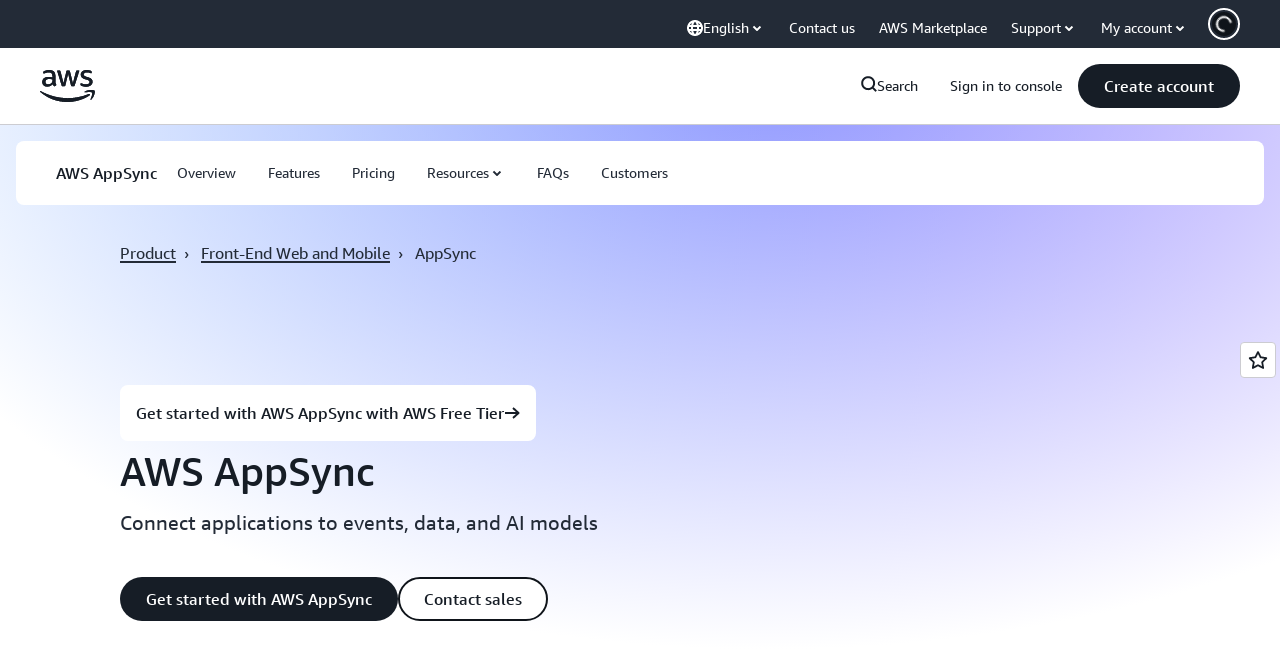

--- FILE ---
content_type: text/html;charset=UTF-8
request_url: https://amazonwebservicesinc.tt.omtrdc.net/m2/amazonwebservicesinc/ubox/raw?mboxPC=1769075929682-425934&mboxSession=1769075929681-444694&uniq=1769075929684-622595
body_size: -91
content:
{"url":"/en_US/optimization_testing/ccba-footer/master","campaignId":"610677","environmentId":"350","userPCId":"1769075929682-425934.44_0"}

--- FILE ---
content_type: text/css
request_url: https://t0.m.awsstatic.com/tmpl/awsm-rt/esm/templates/rt-text-media-collection/1.2.0/rt-text-media-collection.8c9f5efbbc.css
body_size: 29727
content:
@charset "UTF-8";[data-eb-7170ec75] .rgtc_7ca45506{grid-column-start:auto}[data-eb-7170ec75] .rgtc_7ca45506.rgtc_11350cba{display:none}[data-eb-7170ec75] .rgtc_7ca45506.rgtc_710fa332{display:flex;width:100%;grid-column-end:span 1}[data-eb-7170ec75] .rgtc_7ca45506.rgtc_948c40f1{display:flex;width:100%;grid-column-end:span 2}[data-eb-7170ec75] .rgtc_7ca45506.rgtc_4381b023{display:flex;width:100%;grid-column-end:span 3}[data-eb-7170ec75] .rgtc_7ca45506.rgtc_3ae83509{display:flex;width:100%;grid-column-end:span 4}[data-eb-7170ec75] .rgtc_7ca45506.rgtc_1c7f9dfb{display:flex;width:100%;grid-column-end:span 5}[data-eb-7170ec75] .rgtc_7ca45506.rgtc_656e1ab9{display:flex;width:100%;grid-column-end:span 6}[data-eb-7170ec75] .rgtc_7ca45506.rgtc_d039c8b7{display:flex;width:100%;grid-column-end:span 7}[data-eb-7170ec75] .rgtc_7ca45506.rgtc_6e733507{display:flex;width:100%;grid-column-end:span 8}[data-eb-7170ec75] .rgtc_7ca45506.rgtc_cab03403{display:flex;width:100%;grid-column-end:span 9}[data-eb-7170ec75] .rgtc_7ca45506.rgtc_aeddd549{display:flex;width:100%;grid-column-end:span 10}[data-eb-7170ec75] .rgtc_7ca45506.rgtc_b99601ba{display:flex;width:100%;grid-column-end:span 11}[data-eb-7170ec75] .rgtc_7ca45506.rgtc_f6ca794c{display:flex;width:100%;grid-column-end:span 12}[data-eb-7170ec75] .rgtc_7ca45506.rgtc_d3e55935{display:flex;width:100%;grid-column-end:span 13}[data-eb-7170ec75] .rgtc_7ca45506.rgtc_d65fc9f2{display:flex;width:100%;grid-column-end:span 14}@media (max-width: 479px){[data-eb-7170ec75] .rgtc_24ce2692{display:none}[data-eb-7170ec75] .rgtc_8437e71a{grid-column-end:span 1}[data-eb-7170ec75] .rgtc_bf84f81d{order:1!important}[data-eb-7170ec75] .rgtc_d944d056{grid-column-start:1}[data-eb-7170ec75] .rgtc_ac257e33{grid-column-end:span 2}[data-eb-7170ec75] .rgtc_396e46c1{order:2!important}[data-eb-7170ec75] .rgtc_5729a69c{grid-column-start:2}[data-eb-7170ec75] .rgtc_82aaa13d{grid-column-end:span 3}[data-eb-7170ec75] .rgtc_5b145c86{order:3!important}[data-eb-7170ec75] .rgtc_56455fb7{grid-column-start:3}[data-eb-7170ec75] .rgtc_0d739a41{grid-column-end:span 4}[data-eb-7170ec75] .rgtc_8991b21d{order:4!important}[data-eb-7170ec75] .rgtc_6cac61fe{grid-column-start:4}[data-eb-7170ec75] .rgtc_6e213e06{grid-column-end:span 5}[data-eb-7170ec75] .rgtc_2749c256{order:5!important}[data-eb-7170ec75] .rgtc_699fc82f{grid-column-start:5}[data-eb-7170ec75] .rgtc_7a361b9a{grid-column-end:span 6}[data-eb-7170ec75] .rgtc_153c94b4{order:6!important}[data-eb-7170ec75] .rgtc_01e947b2{grid-column-start:6}[data-eb-7170ec75] .rgtc_88ac1c54{grid-column-end:span 7}[data-eb-7170ec75] .rgtc_004fbf93{order:7!important}[data-eb-7170ec75] .rgtc_eadadad9{grid-column-start:7}[data-eb-7170ec75] .rgtc_51811dec{grid-column-end:span 8}[data-eb-7170ec75] .rgtc_7f10f58a{order:8!important}[data-eb-7170ec75] .rgtc_7d2ffaba{grid-column-start:8}[data-eb-7170ec75] .rgtc_f4b7da83{grid-column-end:span 9}[data-eb-7170ec75] .rgtc_d91bb37b{order:9!important}[data-eb-7170ec75] .rgtc_545082c9{grid-column-start:9}[data-eb-7170ec75] .rgtc_b54f7754{grid-column-end:span 10}[data-eb-7170ec75] .rgtc_efdffb84{order:10!important}[data-eb-7170ec75] .rgtc_945ffb67{grid-column-start:10}[data-eb-7170ec75] .rgtc_b3628528{grid-column-end:span 11}[data-eb-7170ec75] .rgtc_404c11f9{order:11!important}[data-eb-7170ec75] .rgtc_fad5b7f7{grid-column-start:11}[data-eb-7170ec75] .rgtc_2f390d15{grid-column-end:span 12}[data-eb-7170ec75] .rgtc_b69f921a{order:12!important}[data-eb-7170ec75] .rgtc_a0ee2b31{grid-column-start:12}[data-eb-7170ec75] .rgtc_602a65b9{grid-column-end:span 13}[data-eb-7170ec75] .rgtc_dbb02d26{order:13!important}[data-eb-7170ec75] .rgtc_264c0438{grid-column-start:13}[data-eb-7170ec75] .rgtc_c5641af1{grid-column-end:span 14}[data-eb-7170ec75] .rgtc_74c53aa8{order:14!important}[data-eb-7170ec75] .rgtc_9ae4850f{grid-column-start:14}}@media (min-width: 480px) and (max-width: 767px){[data-eb-7170ec75] .rgtc_7f4014b0{display:none}[data-eb-7170ec75] .rgtc_3108c890{grid-column-end:span 1}[data-eb-7170ec75] .rgtc_4ddebd49{order:1!important}[data-eb-7170ec75] .rgtc_2e45d50a{grid-column-start:1}[data-eb-7170ec75] .rgtc_a54b1c66{grid-column-end:span 2}[data-eb-7170ec75] .rgtc_888b1771{order:2!important}[data-eb-7170ec75] .rgtc_cbc038c2{grid-column-start:2}[data-eb-7170ec75] .rgtc_dac8d410{grid-column-end:span 3}[data-eb-7170ec75] .rgtc_3951e8e6{order:3!important}[data-eb-7170ec75] .rgtc_8bc63178{grid-column-start:3}[data-eb-7170ec75] .rgtc_37e5a385{grid-column-end:span 4}[data-eb-7170ec75] .rgtc_41738568{order:4!important}[data-eb-7170ec75] .rgtc_5d66b8de{grid-column-start:4}[data-eb-7170ec75] .rgtc_fba3685e{grid-column-end:span 5}[data-eb-7170ec75] .rgtc_98aba763{order:5!important}[data-eb-7170ec75] .rgtc_ccdd5c3b{grid-column-start:5}[data-eb-7170ec75] .rgtc_c79807e3{grid-column-end:span 6}[data-eb-7170ec75] .rgtc_bcbb5ef1{order:6!important}[data-eb-7170ec75] .rgtc_7eccd59c{grid-column-start:6}[data-eb-7170ec75] .rgtc_0a7d74e6{grid-column-end:span 7}[data-eb-7170ec75] .rgtc_9c39f634{order:7!important}[data-eb-7170ec75] .rgtc_8b642ce5{grid-column-start:7}[data-eb-7170ec75] .rgtc_adda8de0{grid-column-end:span 8}[data-eb-7170ec75] .rgtc_bafad1bb{order:8!important}[data-eb-7170ec75] .rgtc_92e90543{grid-column-start:8}[data-eb-7170ec75] .rgtc_f3c24635{grid-column-end:span 9}[data-eb-7170ec75] .rgtc_1cd3d0ca{order:9!important}[data-eb-7170ec75] .rgtc_5f1352bf{grid-column-start:9}[data-eb-7170ec75] .rgtc_b17ba09f{grid-column-end:span 10}[data-eb-7170ec75] .rgtc_0e3e2d08{order:10!important}[data-eb-7170ec75] .rgtc_77139fbe{grid-column-start:10}[data-eb-7170ec75] .rgtc_da2ef39d{grid-column-end:span 11}[data-eb-7170ec75] .rgtc_6a8db4a0{order:11!important}[data-eb-7170ec75] .rgtc_7469c1fc{grid-column-start:11}[data-eb-7170ec75] .rgtc_2aef2225{grid-column-end:span 12}[data-eb-7170ec75] .rgtc_9fe8cfcc{order:12!important}[data-eb-7170ec75] .rgtc_ac3fed03{grid-column-start:12}[data-eb-7170ec75] .rgtc_b1acdddd{grid-column-end:span 13}[data-eb-7170ec75] .rgtc_ec14c9bb{order:13!important}[data-eb-7170ec75] .rgtc_6cb59637{grid-column-start:13}[data-eb-7170ec75] .rgtc_a5aa7342{grid-column-end:span 14}[data-eb-7170ec75] .rgtc_1f643c41{order:14!important}[data-eb-7170ec75] .rgtc_cf918396{grid-column-start:14}}@media (min-width: 768px) and (max-width: 1023px){[data-eb-7170ec75] .rgtc_cd05dc88{display:none}[data-eb-7170ec75] .rgtc_4e76427a{grid-column-end:span 1}[data-eb-7170ec75] .rgtc_8e934938{order:1!important}[data-eb-7170ec75] .rgtc_8949177f{grid-column-start:1}[data-eb-7170ec75] .rgtc_9c901125{grid-column-end:span 2}[data-eb-7170ec75] .rgtc_76b3dbe9{order:2!important}[data-eb-7170ec75] .rgtc_e086e056{grid-column-start:2}[data-eb-7170ec75] .rgtc_1e6bcbd0{grid-column-end:span 3}[data-eb-7170ec75] .rgtc_119e05e2{order:3!important}[data-eb-7170ec75] .rgtc_82a1dd9f{grid-column-start:3}[data-eb-7170ec75] .rgtc_b815655e{grid-column-end:span 4}[data-eb-7170ec75] .rgtc_778c3959{order:4!important}[data-eb-7170ec75] .rgtc_0ba71306{grid-column-start:4}[data-eb-7170ec75] .rgtc_3a5c8655{grid-column-end:span 5}[data-eb-7170ec75] .rgtc_66e9a74f{order:5!important}[data-eb-7170ec75] .rgtc_776a07c0{grid-column-start:5}[data-eb-7170ec75] .rgtc_387166a7{grid-column-end:span 6}[data-eb-7170ec75] .rgtc_4954ff84{order:6!important}[data-eb-7170ec75] .rgtc_c41093a2{grid-column-start:6}[data-eb-7170ec75] .rgtc_07fcce24{grid-column-end:span 7}[data-eb-7170ec75] .rgtc_c0da85ec{order:7!important}[data-eb-7170ec75] .rgtc_346898d2{grid-column-start:7}[data-eb-7170ec75] .rgtc_67470d0b{grid-column-end:span 8}[data-eb-7170ec75] .rgtc_78177cda{order:8!important}[data-eb-7170ec75] .rgtc_486dad53{grid-column-start:8}[data-eb-7170ec75] .rgtc_34b4c815{grid-column-end:span 9}[data-eb-7170ec75] .rgtc_72220013{order:9!important}[data-eb-7170ec75] .rgtc_679b2988{grid-column-start:9}[data-eb-7170ec75] .rgtc_d8b1bd61{grid-column-end:span 10}[data-eb-7170ec75] .rgtc_5166c39f{order:10!important}[data-eb-7170ec75] .rgtc_fda7fd84{grid-column-start:10}[data-eb-7170ec75] .rgtc_7683b75c{grid-column-end:span 11}[data-eb-7170ec75] .rgtc_544efbb1{order:11!important}[data-eb-7170ec75] .rgtc_7b6a3e6b{grid-column-start:11}[data-eb-7170ec75] .rgtc_90b792b3{grid-column-end:span 12}[data-eb-7170ec75] .rgtc_fe4cf355{order:12!important}[data-eb-7170ec75] .rgtc_e7d09cea{grid-column-start:12}[data-eb-7170ec75] .rgtc_220228ab{grid-column-end:span 13}[data-eb-7170ec75] .rgtc_ee19f53c{order:13!important}[data-eb-7170ec75] .rgtc_95756889{grid-column-start:13}[data-eb-7170ec75] .rgtc_f5fbd19e{grid-column-end:span 14}[data-eb-7170ec75] .rgtc_985dae9b{order:14!important}[data-eb-7170ec75] .rgtc_e018deae{grid-column-start:14}}@media (min-width: 1024px) and (max-width: 1279px){[data-eb-7170ec75] .rgtc_6a005420{display:none}[data-eb-7170ec75] .rgtc_daa51367{grid-column-end:span 1}[data-eb-7170ec75] .rgtc_f445319e{order:1!important}[data-eb-7170ec75] .rgtc_11f8ea1f{grid-column-start:1}[data-eb-7170ec75] .rgtc_8a1b076d{grid-column-end:span 2}[data-eb-7170ec75] .rgtc_856308ca{order:2!important}[data-eb-7170ec75] .rgtc_1891867e{grid-column-start:2}[data-eb-7170ec75] .rgtc_7f7eafcb{grid-column-end:span 3}[data-eb-7170ec75] .rgtc_6e1cdac5{order:3!important}[data-eb-7170ec75] .rgtc_b54bb6ea{grid-column-start:3}[data-eb-7170ec75] .rgtc_6e4a3878{grid-column-end:span 4}[data-eb-7170ec75] .rgtc_064ffdae{order:4!important}[data-eb-7170ec75] .rgtc_e467a6e5{grid-column-start:4}[data-eb-7170ec75] .rgtc_284304a7{grid-column-end:span 5}[data-eb-7170ec75] .rgtc_cf6134fa{order:5!important}[data-eb-7170ec75] .rgtc_4210bb19{grid-column-start:5}[data-eb-7170ec75] .rgtc_1cdd9d8d{grid-column-end:span 6}[data-eb-7170ec75] .rgtc_9faf814c{order:6!important}[data-eb-7170ec75] .rgtc_108329ee{grid-column-start:6}[data-eb-7170ec75] .rgtc_01373672{grid-column-end:span 7}[data-eb-7170ec75] .rgtc_ff55a059{order:7!important}[data-eb-7170ec75] .rgtc_faa64121{grid-column-start:7}[data-eb-7170ec75] .rgtc_f962cbf7{grid-column-end:span 8}[data-eb-7170ec75] .rgtc_b32651c7{order:8!important}[data-eb-7170ec75] .rgtc_aaac03ab{grid-column-start:8}[data-eb-7170ec75] .rgtc_4e9226ed{grid-column-end:span 9}[data-eb-7170ec75] .rgtc_37c54216{order:9!important}[data-eb-7170ec75] .rgtc_0a7d8a93{grid-column-start:9}[data-eb-7170ec75] .rgtc_135acb10{grid-column-end:span 10}[data-eb-7170ec75] .rgtc_c6526e2b{order:10!important}[data-eb-7170ec75] .rgtc_f49d64ea{grid-column-start:10}[data-eb-7170ec75] .rgtc_58492a3b{grid-column-end:span 11}[data-eb-7170ec75] .rgtc_01493f0b{order:11!important}[data-eb-7170ec75] .rgtc_75224ca2{grid-column-start:11}[data-eb-7170ec75] .rgtc_7b802c53{grid-column-end:span 12}[data-eb-7170ec75] .rgtc_b171edd8{order:12!important}[data-eb-7170ec75] .rgtc_62d55469{grid-column-start:12}[data-eb-7170ec75] .rgtc_3e874bd1{grid-column-end:span 13}[data-eb-7170ec75] .rgtc_e46b24d1{order:13!important}[data-eb-7170ec75] .rgtc_80f7ec1e{grid-column-start:13}[data-eb-7170ec75] .rgtc_f9da269e{grid-column-end:span 14}[data-eb-7170ec75] .rgtc_4022fe62{order:14!important}[data-eb-7170ec75] .rgtc_903562a4{grid-column-start:14}}@media (min-width: 1280px) and (max-width: 1599px){[data-eb-7170ec75] .rgtc_e33d2de5{display:none}[data-eb-7170ec75] .rgtc_e5481323{grid-column-end:span 1}[data-eb-7170ec75] .rgtc_fa602ce3{order:1!important}[data-eb-7170ec75] .rgtc_5715f1cc{grid-column-start:1}[data-eb-7170ec75] .rgtc_bd6c4131{grid-column-end:span 2}[data-eb-7170ec75] .rgtc_b367677b{order:2!important}[data-eb-7170ec75] .rgtc_70c34b0b{grid-column-start:2}[data-eb-7170ec75] .rgtc_afa17dc5{grid-column-end:span 3}[data-eb-7170ec75] .rgtc_6535eab7{order:3!important}[data-eb-7170ec75] .rgtc_e8d1c5bc{grid-column-start:3}[data-eb-7170ec75] .rgtc_8f183e6d{grid-column-end:span 4}[data-eb-7170ec75] .rgtc_7b083cf1{order:4!important}[data-eb-7170ec75] .rgtc_f59060fd{grid-column-start:4}[data-eb-7170ec75] .rgtc_96bcfc07{grid-column-end:span 5}[data-eb-7170ec75] .rgtc_da4dd257{order:5!important}[data-eb-7170ec75] .rgtc_e672839d{grid-column-start:5}[data-eb-7170ec75] .rgtc_a80e4900{grid-column-end:span 6}[data-eb-7170ec75] .rgtc_38628879{order:6!important}[data-eb-7170ec75] .rgtc_49c03b74{grid-column-start:6}[data-eb-7170ec75] .rgtc_68d43266{grid-column-end:span 7}[data-eb-7170ec75] .rgtc_758e3d49{order:7!important}[data-eb-7170ec75] .rgtc_2ee1f551{grid-column-start:7}[data-eb-7170ec75] .rgtc_f72cb091{grid-column-end:span 8}[data-eb-7170ec75] .rgtc_b0371ea7{order:8!important}[data-eb-7170ec75] .rgtc_ffad8953{grid-column-start:8}[data-eb-7170ec75] .rgtc_f6cf9812{grid-column-end:span 9}[data-eb-7170ec75] .rgtc_18f23821{order:9!important}[data-eb-7170ec75] .rgtc_67f5b14a{grid-column-start:9}[data-eb-7170ec75] .rgtc_ac73e05c{grid-column-end:span 10}[data-eb-7170ec75] .rgtc_79daaed9{order:10!important}[data-eb-7170ec75] .rgtc_858530d8{grid-column-start:10}[data-eb-7170ec75] .rgtc_1db6cf54{grid-column-end:span 11}[data-eb-7170ec75] .rgtc_93bc4c84{order:11!important}[data-eb-7170ec75] .rgtc_607b086f{grid-column-start:11}[data-eb-7170ec75] .rgtc_900fec60{grid-column-end:span 12}[data-eb-7170ec75] .rgtc_783fd0a7{order:12!important}[data-eb-7170ec75] .rgtc_1b790ce2{grid-column-start:12}[data-eb-7170ec75] .rgtc_4800e21a{grid-column-end:span 13}[data-eb-7170ec75] .rgtc_3c2f875f{order:13!important}[data-eb-7170ec75] .rgtc_2d522ddd{grid-column-start:13}[data-eb-7170ec75] .rgtc_10ea20ba{grid-column-end:span 14}[data-eb-7170ec75] .rgtc_583aa736{order:14!important}[data-eb-7170ec75] .rgtc_99a2a37a{grid-column-start:14}}@media (min-width: 1600px){[data-eb-7170ec75] .rgtc_ee858a24{display:none}[data-eb-7170ec75] .rgtc_bbecd22f{grid-column-end:span 1}[data-eb-7170ec75] .rgtc_340f0d82{order:1!important}[data-eb-7170ec75] .rgtc_689ba25d{grid-column-start:1}[data-eb-7170ec75] .rgtc_31a82faf{grid-column-end:span 2}[data-eb-7170ec75] .rgtc_6059fa5d{order:2!important}[data-eb-7170ec75] .rgtc_998711f9{grid-column-start:2}[data-eb-7170ec75] .rgtc_9618eab1{grid-column-end:span 3}[data-eb-7170ec75] .rgtc_a5bc9222{order:3!important}[data-eb-7170ec75] .rgtc_4be25f55{grid-column-start:3}[data-eb-7170ec75] .rgtc_f2d77a47{grid-column-end:span 4}[data-eb-7170ec75] .rgtc_7706898c{order:4!important}[data-eb-7170ec75] .rgtc_2282cf9e{grid-column-start:4}[data-eb-7170ec75] .rgtc_f9cd03b5{grid-column-end:span 5}[data-eb-7170ec75] .rgtc_aee32259{order:5!important}[data-eb-7170ec75] .rgtc_10408b56{grid-column-start:5}[data-eb-7170ec75] .rgtc_f36c46cb{grid-column-end:span 6}[data-eb-7170ec75] .rgtc_f6c67d8e{order:6!important}[data-eb-7170ec75] .rgtc_5012951e{grid-column-start:6}[data-eb-7170ec75] .rgtc_f30d52bf{grid-column-end:span 7}[data-eb-7170ec75] .rgtc_e5c4fea3{order:7!important}[data-eb-7170ec75] .rgtc_3a15ecad{grid-column-start:7}[data-eb-7170ec75] .rgtc_62f5ad9c{grid-column-end:span 8}[data-eb-7170ec75] .rgtc_e2cb03d5{order:8!important}[data-eb-7170ec75] .rgtc_26c7d733{grid-column-start:8}[data-eb-7170ec75] .rgtc_86571464{grid-column-end:span 9}[data-eb-7170ec75] .rgtc_1c636f12{order:9!important}[data-eb-7170ec75] .rgtc_0ad14bf9{grid-column-start:9}[data-eb-7170ec75] .rgtc_0430361f{grid-column-end:span 10}[data-eb-7170ec75] .rgtc_14c44573{order:10!important}[data-eb-7170ec75] .rgtc_249c2eb0{grid-column-start:10}[data-eb-7170ec75] .rgtc_dcd88134{grid-column-end:span 11}[data-eb-7170ec75] .rgtc_f3b71005{order:11!important}[data-eb-7170ec75] .rgtc_60be6a53{grid-column-start:11}[data-eb-7170ec75] .rgtc_47b99bc1{grid-column-end:span 12}[data-eb-7170ec75] .rgtc_490a1b69{order:12!important}[data-eb-7170ec75] .rgtc_2188ab42{grid-column-start:12}[data-eb-7170ec75] .rgtc_50e9c89b{grid-column-end:span 13}[data-eb-7170ec75] .rgtc_041629db{order:13!important}[data-eb-7170ec75] .rgtc_a2347693{grid-column-start:13}[data-eb-7170ec75] .rgtc_4d85263b{grid-column-end:span 14}[data-eb-7170ec75] .rgtc_a76bd10d{order:14!important}[data-eb-7170ec75] .rgtc_d22d1dd5{grid-column-start:14}}[data-eb-7170ec75] .rgtc_85859631{margin-left:auto;margin-right:auto;display:grid;width:100%;grid-template-columns:repeat(12,1fr);gap:var(--rg-grid-gap, var(--rg-margin-3, 20px));padding-top:var(--rg-padding-2);padding-right:var(--rg-padding-1);padding-bottom:var(--rg-padding-2);padding-left:var(--rg-padding-1);max-width:479px}@media (min-width: 480px) and (max-width: 767px){[data-eb-7170ec75] .rgtc_85859631{max-width:767px}}@media (min-width: 768px) and (max-width: 1023px){[data-eb-7170ec75] .rgtc_85859631{max-width:1023px}}@media (min-width: 1024px) and (max-width: 1279px){[data-eb-7170ec75] .rgtc_85859631{max-width:1279px}}@media (min-width: 1280px) and (max-width: 1599px){[data-eb-7170ec75] .rgtc_85859631{max-width:calc(1200px + 2 * var(--rg-padding-1))}}@media (min-width: 1600px){[data-eb-7170ec75] .rgtc_85859631{max-width:calc(1200px + 2 * var(--rg-padding-1))}}[data-eb-7170ec75] .rgtc_85859631.rgtc_f46ba445{padding:24px}@media (min-width: 480px) and (max-width: 767px){[data-eb-7170ec75] .rgtc_85859631.rgtc_f46ba445{padding:32px}}@media (min-width: 768px) and (max-width: 1023px){[data-eb-7170ec75] .rgtc_85859631.rgtc_f46ba445{padding:40px}}@media (min-width: 1024px) and (max-width: 1279px){[data-eb-7170ec75] .rgtc_85859631.rgtc_f46ba445{padding:80px}}@media (min-width: 1280px) and (max-width: 1599px){[data-eb-7170ec75] .rgtc_85859631.rgtc_f46ba445{padding:120px}}@media (min-width: 1600px){[data-eb-7170ec75] .rgtc_85859631.rgtc_f46ba445{padding:120px}}[data-eb-7170ec75] .rgtc_85859631.rgtc_ad36873b{padding-left:0;padding-right:0}[data-eb-7170ec75] .rgtc_85859631.rgtc_3fcbf9c7{padding-top:0;padding-bottom:0}[data-eb-7170ec75] .rgtc_85859631.rgtc_bf97105f{padding:0!important}[data-eb-7170ec75] .rgtc_85859631.rgtc_f51223df{max-width:initial}[data-eb-7170ec75] .rgtc_85859631>div{--rg-grid-gap: initial}[data-eb-7170ec75] .rgtc_92ef7532{display:flex;flex-direction:column;gap:var(--rg-gridstack-gap, 0)}[data-eb-7170ec75] .rgtc_92ef7532>div{--rg-gridstack-gap: initial}[data-eb-7170ec75] .rgtc_92ef7532>div:not(:first-child){padding-top:0}[data-eb-7170ec75] .rgtc_92ef7532>div:not(:last-child){padding-bottom:0}[data-eb-7170ec75] .rgtc_70747978{scroll-margin-top:72px}@media (min-width: 768px){[data-eb-7170ec75] .rgtc_70747978{scroll-margin-top:124px}}[data-eb-7170ec75] .rgtc_70747978.rgtc_ddb4146d{scroll-margin-top:164px}@media (min-width: 768px){[data-eb-7170ec75] .rgtc_70747978.rgtc_ddb4146d{scroll-margin-top:220px}}[data-eb-7170ec75] .rgtc_8711ccd9{-webkit-font-smoothing:antialiased;-moz-osx-font-smoothing:grayscale;background:#0000;border:none;margin:0}[data-eb-7170ec75] .rgtc_8711ccd9.rgtc_5e58a6df{text-align:center}[data-eb-7170ec75] .rgtc_8711ccd9.rgtc_b7ada98b{display:block}[data-eb-7170ec75] .rgtc_8711ccd9.rgtc_beb26dc7{font-family:Amazon Ember Mono,Consolas,Andale Mono WT,Andale Mono,Lucida Console,Lucida Sans Typewriter,DejaVu Sans Mono,Bitstream Vera Sans Mono,Liberation Mono,Nimbus Mono L,Monaco,Courier New,Courier,monospace}[data-eb-7170ec75] .rgtc_8711ccd9 a{display:inline;position:relative;cursor:pointer;text-decoration:none!important;color:var(--rg-color-link-default, #006CE0);background:linear-gradient(to right,currentcolor,currentcolor);background-size:100% .1em;background-position:0 100%;background-repeat:no-repeat}[data-eb-7170ec75] .rgtc_8711ccd9 a:focus-visible{color:var(--rg-color-link-focus, #006CE0)}[data-eb-7170ec75] .rgtc_8711ccd9 a:hover{color:var(--rg-color-link-hover, #003B8F);animation:rgtc_d72bdead .3s cubic-bezier(0,0,.2,1)}[data-eb-7170ec75] .rgtc_8711ccd9 a:visited{color:var(--rg-color-link-visited, #6842FF)}@keyframes rgtc_d72bdead{0%{background-size:0 .1em}to{background-size:100% .1em}}[data-eb-7170ec75] .rgtc_8711ccd9 b,[data-eb-7170ec75] b.rgtc_8711ccd9,[data-eb-7170ec75] .rgtc_8711ccd9 strong,[data-eb-7170ec75] strong.rgtc_8711ccd9{font-weight:700}[data-eb-7170ec75] i.rgtc_8711ccd9,[data-eb-7170ec75] .rgtc_8711ccd9 i,[data-eb-7170ec75] em.rgtc_8711ccd9,[data-eb-7170ec75] .rgtc_8711ccd9 em{font-style:italic}[data-eb-7170ec75] u.rgtc_8711ccd9,[data-eb-7170ec75] .rgtc_8711ccd9 u{text-decoration:underline}[data-eb-7170ec75] code.rgtc_8711ccd9,[data-eb-7170ec75] .rgtc_8711ccd9 code{font-family:Amazon Ember Mono,Consolas,Andale Mono WT,Andale Mono,Lucida Console,Lucida Sans Typewriter,DejaVu Sans Mono,Bitstream Vera Sans Mono,Liberation Mono,Nimbus Mono L,Monaco,Courier New,Courier,monospace;border-radius:4px;border:1px solid var(--rg-color-border-lowcontrast, #CCCCD1);color:var(--rg-color-text-secondary, #232B37);padding-top:var(--rg-padding-8);padding-right:var(--rg-padding-8);padding-bottom:var(--rg-padding-8);padding-left:var(--rg-padding-8)}[data-eb-7170ec75] .rgtc_12e1c6fa{display:inline!important;vertical-align:middle}[data-eb-7170ec75] .rgtc_8711ccd9 img{display:block;width:100%;height:auto;object-fit:contain;border-radius:8px;margin-top:var(--rg-margin-4);margin-bottom:var(--rg-margin-4)}[data-eb-7170ec75] .rgtc_8711ccd9 table{table-layout:fixed;border-spacing:0;width:100%}[data-eb-7170ec75] .rgtc_8711ccd9 table td{font-size:14px;word-wrap:break-word;border-right:1px solid var(--rg-color-border-lowcontrast, #CCCCD1);border-bottom:1px solid var(--rg-color-border-lowcontrast, #CCCCD1);padding-top:var(--rg-padding-6);padding-right:var(--rg-padding-6);padding-bottom:var(--rg-padding-6);padding-left:var(--rg-padding-6)}[data-eb-7170ec75] .rgtc_8711ccd9 table td:first-of-type{border-left:1px solid var(--rg-color-border-lowcontrast, #CCCCD1)}[data-eb-7170ec75] .rgtc_8711ccd9 table thead tr:first-of-type>*:first-of-type,[data-eb-7170ec75] .rgtc_8711ccd9 table:not(:has(thead)) tr:first-of-type>*:first-of-type{border-top-left-radius:16px}[data-eb-7170ec75] .rgtc_8711ccd9 table thead tr:first-of-type>*:last-of-type,[data-eb-7170ec75] .rgtc_8711ccd9 table:not(:has(thead)) tr:first-of-type>*:last-of-type{border-top-right-radius:16px}[data-eb-7170ec75] .rgtc_8711ccd9 table tr:last-of-type td:first-of-type{border-bottom-left-radius:16px}[data-eb-7170ec75] .rgtc_8711ccd9 table tr:last-of-type td:last-of-type{border-bottom-right-radius:16px}[data-eb-7170ec75] .rgtc_8711ccd9 table:not(:has(thead),:has(th)) tr:first-of-type td{border-top:1px solid var(--rg-color-border-lowcontrast, #CCCCD1);border-right:1px solid var(--rg-color-border-lowcontrast, #CCCCD1);border-bottom:1px solid var(--rg-color-border-lowcontrast, #CCCCD1)}[data-eb-7170ec75] .rgtc_8711ccd9 table th{color:var(--rg-color-text-primary-inverted, #FFFFFF);min-width:280px;max-width:400px;padding:0;text-align:start;word-wrap:break-word;vertical-align:top;background-color:var(--rg-color-background-object-inverted, #232B37);border-left:1px solid var(--rg-color-border-lowcontrast, #CCCCD1);border-right:1px solid var(--rg-color-border-lowcontrast, #CCCCD1);border-bottom:1px solid var(--rg-color-border-lowcontrast, #CCCCD1);padding-top:var(--rg-padding-6);padding-right:var(--rg-padding-6);padding-bottom:var(--rg-padding-6);padding-left:var(--rg-padding-6);row-gap:var(--rg-margin-5);column-gap:var(--rg-margin-5);max-width:100%;min-width:150px}@media (min-width: 480px) and (max-width: 767px){[data-eb-7170ec75] .rgtc_8711ccd9 table th{max-width:100%;min-width:150px}}@media (min-width: 768px) and (max-width: 1023px){[data-eb-7170ec75] .rgtc_8711ccd9 table th{max-width:240px;min-width:180px}}@media (min-width: 1024px) and (max-width: 1279px){[data-eb-7170ec75] .rgtc_8711ccd9 table th{max-width:350px;min-width:240px}}@media (min-width: 1280px) and (max-width: 1599px){[data-eb-7170ec75] .rgtc_8711ccd9 table th{max-width:400px;min-width:280px}}@media (min-width: 1600px){[data-eb-7170ec75] .rgtc_8711ccd9 table th{max-width:400px;min-width:280px}}[data-eb-7170ec75] .rgtc_8711ccd9 table th:first-of-type{border-top-left-radius:16px;border-top:0 solid var(--rg-color-border-lowcontrast, #CCCCD1);border-left:0 solid var(--rg-color-border-lowcontrast, #CCCCD1);border-right:0 solid var(--rg-color-border-lowcontrast, #CCCCD1)}[data-eb-7170ec75] .rgtc_8711ccd9 table th:nth-of-type(n+3){border-left:0 solid var(--rg-color-border-lowcontrast, #CCCCD1)}[data-eb-7170ec75] .rgtc_8711ccd9 table th:last-of-type{border-top-right-radius:16px;border-top:0 solid var(--rg-color-border-lowcontrast, #CCCCD1);border-right:0 solid var(--rg-color-border-lowcontrast, #CCCCD1)}[data-eb-7170ec75] .rgtc_a1b66739{display:inline-flex;flex-direction:column;align-items:center;justify-content:center;color:var(--rg-color-text-primary, #161D26);--icon-color: currentcolor}[data-eb-7170ec75] .rgtc_a1b66739.rgtc_bc1a8743{height:16px;width:16px}[data-eb-7170ec75] .rgtc_a1b66739.rgtc_c0cbb35d{height:20px;width:20px}[data-eb-7170ec75] .rgtc_a1b66739.rgtc_bd40fe12{height:32px;width:32px}[data-eb-7170ec75] .rgtc_a1b66739.rgtc_27320e58{height:48px;width:48px}[data-eb-7170ec75] .rgtc_a1b66739 svg{fill:none;stroke:none}[data-eb-7170ec75] .rgtc_a1b66739 path[data-fill]:not([fill]){fill:var(--icon-color)}[data-eb-7170ec75] .rgtc_a1b66739 path[data-stroke]{stroke-width:2}[data-eb-7170ec75] .rgtc_a1b66739 path[data-stroke]:not([stroke]){stroke:var(--icon-color)}[data-eb-7170ec75] .rgtc_3ed66ff4{display:inline-flex;flex-direction:column;align-items:center;justify-content:center;color:var(--rg-color-text-primary, #161D26)}[data-eb-7170ec75] .rgtc_3ed66ff4.rgtc_9124b200{height:10px;width:10px}[data-eb-7170ec75] .rgtc_3ed66ff4.rgtc_bc1a8743{height:16px;width:16px}[data-eb-7170ec75] .rgtc_3ed66ff4.rgtc_c0cbb35d{height:20px;width:20px}[data-eb-7170ec75] .rgtc_3ed66ff4.rgtc_bd40fe12{height:32px;width:32px}[data-eb-7170ec75] .rgtc_3ed66ff4.rgtc_27320e58{height:48px;width:48px}[data-eb-7170ec75] .rgtc_98b54368{color:var(--rg-color-text-body, #232B37)}[data-eb-7170ec75] .rgtc_98b54368.rgtc_275611e5{font-size:calc(1rem * var(--font-size-multiplier, 1.6));line-height:1.5;font-weight:400;font-family:Amazon Ember Display,Amazon Ember,Helvetica Neue,Helvetica,Arial,sans-serif}@media (min-width: 481px) and (max-width: 768px){[data-eb-7170ec75] .rgtc_98b54368.rgtc_275611e5{font-size:calc(1rem * var(--font-size-multiplier, 1.6));line-height:1.5;font-weight:400}}@media (max-width: 480px){[data-eb-7170ec75] .rgtc_98b54368.rgtc_275611e5{font-size:calc(1rem * var(--font-size-multiplier, 1.6));line-height:1.5;font-weight:400}}[data-eb-7170ec75] [data-rg-lang=ar] .rgtc_98b54368.rgtc_275611e5{font-family:AmazonEmberArabic,Helvetica,Arial,sans-serif}[data-eb-7170ec75] [data-rg-lang=ja] .rgtc_98b54368.rgtc_275611e5{font-family:ShinGo,\30d2\30e9\30ae\30ce\89d2\30b4  Pro W3,Hiragino Kaku Gothic Pro,Osaka,\30e1\30a4\30ea\30aa,Meiryo,\ff2d\ff33  \ff30\30b4\30b7\30c3\30af,MS PGothic,sans-serif}[data-eb-7170ec75] [data-rg-lang=ko] .rgtc_98b54368.rgtc_275611e5{font-family:NotoSansKR,Malgun Gothic,sans-serif}[data-eb-7170ec75] [data-rg-lang=th] .rgtc_98b54368.rgtc_275611e5{font-family:NotoSansThai,Helvetica,Arial,sans-serif}[data-eb-7170ec75] [data-rg-lang=zh] .rgtc_98b54368.rgtc_275611e5{font-family:NotoSansTC,Helvetica,Arial,Microsoft Yahei,\5fae\8f6f\96c5\9ed1,STXihei,\534e\6587\7ec6\9ed1,sans-serif}[data-eb-7170ec75] .rgtc_98b54368.rgtc_007aef8b{font-size:calc(.875rem * var(--font-size-multiplier, 1.6));line-height:1.429;font-weight:400;font-family:Amazon Ember Display,Amazon Ember,Helvetica Neue,Helvetica,Arial,sans-serif}@media (min-width: 481px) and (max-width: 768px){[data-eb-7170ec75] .rgtc_98b54368.rgtc_007aef8b{font-size:calc(.875rem * var(--font-size-multiplier, 1.6));line-height:1.429;font-weight:400}}@media (max-width: 480px){[data-eb-7170ec75] .rgtc_98b54368.rgtc_007aef8b{font-size:calc(.875rem * var(--font-size-multiplier, 1.6));line-height:1.429;font-weight:400}}[data-eb-7170ec75] [data-rg-lang=ar] .rgtc_98b54368.rgtc_007aef8b{font-family:AmazonEmberArabic,Helvetica,Arial,sans-serif}[data-eb-7170ec75] [data-rg-lang=ja] .rgtc_98b54368.rgtc_007aef8b{font-family:ShinGo,\30d2\30e9\30ae\30ce\89d2\30b4  Pro W3,Hiragino Kaku Gothic Pro,Osaka,\30e1\30a4\30ea\30aa,Meiryo,\ff2d\ff33  \ff30\30b4\30b7\30c3\30af,MS PGothic,sans-serif}[data-eb-7170ec75] [data-rg-lang=ko] .rgtc_98b54368.rgtc_007aef8b{font-family:NotoSansKR,Malgun Gothic,sans-serif}[data-eb-7170ec75] [data-rg-lang=th] .rgtc_98b54368.rgtc_007aef8b{font-family:NotoSansThai,Helvetica,Arial,sans-serif}[data-eb-7170ec75] [data-rg-lang=zh] .rgtc_98b54368.rgtc_007aef8b{font-family:NotoSansTC,Helvetica,Arial,Microsoft Yahei,\5fae\8f6f\96c5\9ed1,STXihei,\534e\6587\7ec6\9ed1,sans-serif}[data-eb-7170ec75] .rgtc_98b54368.rgtc_ff19c5f9{font-size:calc(.75rem * var(--font-size-multiplier, 1.6));line-height:1.333;font-weight:400;font-family:Amazon Ember Display,Amazon Ember,Helvetica Neue,Helvetica,Arial,sans-serif}@media (min-width: 481px) and (max-width: 768px){[data-eb-7170ec75] .rgtc_98b54368.rgtc_ff19c5f9{font-size:calc(.75rem * var(--font-size-multiplier, 1.6));line-height:1.333;font-weight:400}}@media (max-width: 480px){[data-eb-7170ec75] .rgtc_98b54368.rgtc_ff19c5f9{font-size:calc(.75rem * var(--font-size-multiplier, 1.6));line-height:1.333;font-weight:400}}[data-eb-7170ec75] [data-rg-lang=ar] .rgtc_98b54368.rgtc_ff19c5f9{font-family:AmazonEmberArabic,Helvetica,Arial,sans-serif}[data-eb-7170ec75] [data-rg-lang=ja] .rgtc_98b54368.rgtc_ff19c5f9{font-family:ShinGo,\30d2\30e9\30ae\30ce\89d2\30b4  Pro W3,Hiragino Kaku Gothic Pro,Osaka,\30e1\30a4\30ea\30aa,Meiryo,\ff2d\ff33  \ff30\30b4\30b7\30c3\30af,MS PGothic,sans-serif}[data-eb-7170ec75] [data-rg-lang=ko] .rgtc_98b54368.rgtc_ff19c5f9{font-family:NotoSansKR,Malgun Gothic,sans-serif}[data-eb-7170ec75] [data-rg-lang=th] .rgtc_98b54368.rgtc_ff19c5f9{font-family:NotoSansThai,Helvetica,Arial,sans-serif}[data-eb-7170ec75] [data-rg-lang=zh] .rgtc_98b54368.rgtc_ff19c5f9{font-family:NotoSansTC,Helvetica,Arial,Microsoft Yahei,\5fae\8f6f\96c5\9ed1,STXihei,\534e\6587\7ec6\9ed1,sans-serif}[data-eb-7170ec75] .rgtc_98b54368 ul{list-style-type:disc;margin-top:2rem}[data-eb-7170ec75] .rgtc_98b54368.rgtc_2a7f98ee{display:inline;position:relative;cursor:pointer;text-decoration:none!important;color:var(--rg-color-link-default, #006CE0);background:linear-gradient(to right,currentcolor,currentcolor);background-size:100% .1em;background-position:0 100%;background-repeat:no-repeat}[data-eb-7170ec75] .rgtc_98b54368.rgtc_2a7f98ee:focus-visible{color:var(--rg-color-link-focus, #006CE0)}[data-eb-7170ec75] .rgtc_98b54368.rgtc_2a7f98ee:hover{color:var(--rg-color-link-hover, #003B8F);animation:rgtc_9beb7cc5 .3s cubic-bezier(0,0,.2,1)}[data-eb-7170ec75] .rgtc_98b54368.rgtc_2a7f98ee:visited{color:var(--rg-color-link-visited, #6842FF)}@keyframes rgtc_9beb7cc5{0%{background-size:0 .1em}to{background-size:100% .1em}}[data-eb-7170ec75] .rgtc_c2b3b98e{padding-top:var(--rg-padding-8);padding-right:var(--rg-padding-8);padding-bottom:var(--rg-padding-8);padding-left:var(--rg-padding-8);border-radius:4px;border:1px solid var(--rg-color-border-lowcontrast, #CCCCD1);color:var(--rg-color-text-secondary, #232B37);font-family:Amazon Ember Mono,Consolas,Andale Mono WT,Andale Mono,Lucida Console,Lucida Sans Typewriter,DejaVu Sans Mono,Bitstream Vera Sans Mono,Liberation Mono,Nimbus Mono L,Monaco,Courier New,Courier,monospace}[data-eb-7170ec75] .rgtc_d835af5c{color:var(--rg-color-text-title, #161D26)}[data-eb-7170ec75] .rgtc_d835af5c.rgtc_3e9243e1{font-size:calc(4.5rem * var(--font-size-multiplier, 1.6));line-height:1.111;font-weight:500;font-family:Amazon Ember Display,Amazon Ember,Helvetica Neue,Helvetica,Arial,sans-serif}@media (min-width: 481px) and (max-width: 768px){[data-eb-7170ec75] .rgtc_d835af5c.rgtc_3e9243e1{font-size:calc(3.75rem * var(--font-size-multiplier, 1.6));line-height:1.133;font-weight:500}}@media (max-width: 480px){[data-eb-7170ec75] .rgtc_d835af5c.rgtc_3e9243e1{font-size:calc(3rem * var(--font-size-multiplier, 1.6));line-height:1.167;font-weight:500}}[data-eb-7170ec75] [data-rg-lang=ar] .rgtc_d835af5c.rgtc_3e9243e1{font-family:AmazonEmberArabic,Helvetica,Arial,sans-serif}[data-eb-7170ec75] [data-rg-lang=ja] .rgtc_d835af5c.rgtc_3e9243e1{font-family:ShinGo,\30d2\30e9\30ae\30ce\89d2\30b4  Pro W3,Hiragino Kaku Gothic Pro,Osaka,\30e1\30a4\30ea\30aa,Meiryo,\ff2d\ff33  \ff30\30b4\30b7\30c3\30af,MS PGothic,sans-serif}[data-eb-7170ec75] [data-rg-lang=ko] .rgtc_d835af5c.rgtc_3e9243e1{font-family:NotoSansKR,Malgun Gothic,sans-serif}[data-eb-7170ec75] [data-rg-lang=th] .rgtc_d835af5c.rgtc_3e9243e1{font-family:NotoSansThai,Helvetica,Arial,sans-serif}[data-eb-7170ec75] [data-rg-lang=zh] .rgtc_d835af5c.rgtc_3e9243e1{font-family:NotoSansTC,Helvetica,Arial,Microsoft Yahei,\5fae\8f6f\96c5\9ed1,STXihei,\534e\6587\7ec6\9ed1,sans-serif}[data-eb-7170ec75] .rgtc_d835af5c.rgtc_54816d41{font-size:calc(3.75rem * var(--font-size-multiplier, 1.6));line-height:1.133;font-weight:500;font-family:Amazon Ember Display,Amazon Ember,Helvetica Neue,Helvetica,Arial,sans-serif}@media (min-width: 481px) and (max-width: 768px){[data-eb-7170ec75] .rgtc_d835af5c.rgtc_54816d41{font-size:calc(3rem * var(--font-size-multiplier, 1.6));line-height:1.167;font-weight:500}}@media (max-width: 480px){[data-eb-7170ec75] .rgtc_d835af5c.rgtc_54816d41{font-size:calc(2.5rem * var(--font-size-multiplier, 1.6));line-height:1.2;font-weight:500}}[data-eb-7170ec75] [data-rg-lang=ar] .rgtc_d835af5c.rgtc_54816d41{font-family:AmazonEmberArabic,Helvetica,Arial,sans-serif}[data-eb-7170ec75] [data-rg-lang=ja] .rgtc_d835af5c.rgtc_54816d41{font-family:ShinGo,\30d2\30e9\30ae\30ce\89d2\30b4  Pro W3,Hiragino Kaku Gothic Pro,Osaka,\30e1\30a4\30ea\30aa,Meiryo,\ff2d\ff33  \ff30\30b4\30b7\30c3\30af,MS PGothic,sans-serif}[data-eb-7170ec75] [data-rg-lang=ko] .rgtc_d835af5c.rgtc_54816d41{font-family:NotoSansKR,Malgun Gothic,sans-serif}[data-eb-7170ec75] [data-rg-lang=th] .rgtc_d835af5c.rgtc_54816d41{font-family:NotoSansThai,Helvetica,Arial,sans-serif}[data-eb-7170ec75] [data-rg-lang=zh] .rgtc_d835af5c.rgtc_54816d41{font-family:NotoSansTC,Helvetica,Arial,Microsoft Yahei,\5fae\8f6f\96c5\9ed1,STXihei,\534e\6587\7ec6\9ed1,sans-serif}[data-eb-7170ec75] .rgtc_d835af5c.rgtc_852a8b78{font-size:calc(3rem * var(--font-size-multiplier, 1.6));line-height:1.167;font-weight:500;font-family:Amazon Ember Display,Amazon Ember,Helvetica Neue,Helvetica,Arial,sans-serif}@media (min-width: 481px) and (max-width: 768px){[data-eb-7170ec75] .rgtc_d835af5c.rgtc_852a8b78{font-size:calc(2.5rem * var(--font-size-multiplier, 1.6));line-height:1.2;font-weight:500}}@media (max-width: 480px){[data-eb-7170ec75] .rgtc_d835af5c.rgtc_852a8b78{font-size:calc(2rem * var(--font-size-multiplier, 1.6));line-height:1.25;font-weight:500}}[data-eb-7170ec75] [data-rg-lang=ar] .rgtc_d835af5c.rgtc_852a8b78{font-family:AmazonEmberArabic,Helvetica,Arial,sans-serif}[data-eb-7170ec75] [data-rg-lang=ja] .rgtc_d835af5c.rgtc_852a8b78{font-family:ShinGo,\30d2\30e9\30ae\30ce\89d2\30b4  Pro W3,Hiragino Kaku Gothic Pro,Osaka,\30e1\30a4\30ea\30aa,Meiryo,\ff2d\ff33  \ff30\30b4\30b7\30c3\30af,MS PGothic,sans-serif}[data-eb-7170ec75] [data-rg-lang=ko] .rgtc_d835af5c.rgtc_852a8b78{font-family:NotoSansKR,Malgun Gothic,sans-serif}[data-eb-7170ec75] [data-rg-lang=th] .rgtc_d835af5c.rgtc_852a8b78{font-family:NotoSansThai,Helvetica,Arial,sans-serif}[data-eb-7170ec75] [data-rg-lang=zh] .rgtc_d835af5c.rgtc_852a8b78{font-family:NotoSansTC,Helvetica,Arial,Microsoft Yahei,\5fae\8f6f\96c5\9ed1,STXihei,\534e\6587\7ec6\9ed1,sans-serif}[data-eb-7170ec75] .rgtc_286fbc8d{letter-spacing:1.6px;text-transform:uppercase;color:var(--rg-color-text-eyebrow, #161D26)}[data-eb-7170ec75] .rgtc_286fbc8d.rgtc_cf5cdf86{font-size:calc(1rem * var(--font-size-multiplier, 1.6));line-height:1.5;font-weight:400;font-family:Amazon Ember Mono,Consolas,Andale Mono WT,Andale Mono,Lucida Console,Lucida Sans Typewriter,DejaVu Sans Mono,Bitstream Vera Sans Mono,Liberation Mono,Nimbus Mono L,Monaco,Courier New,Courier,monospace}@media (min-width: 481px) and (max-width: 768px){[data-eb-7170ec75] .rgtc_286fbc8d.rgtc_cf5cdf86{font-size:calc(.875rem * var(--font-size-multiplier, 1.6));line-height:1.714;font-weight:400}}@media (max-width: 480px){[data-eb-7170ec75] .rgtc_286fbc8d.rgtc_cf5cdf86{font-size:calc(.75rem * var(--font-size-multiplier, 1.6));line-height:2;font-weight:400}}[data-eb-7170ec75] [data-rg-lang=ar] .rgtc_286fbc8d.rgtc_cf5cdf86{font-family:AmazonEmberArabic,Helvetica,Arial,sans-serif}[data-eb-7170ec75] [data-rg-lang=ja] .rgtc_286fbc8d.rgtc_cf5cdf86{font-family:ShinGo,\30d2\30e9\30ae\30ce\89d2\30b4  Pro W3,Hiragino Kaku Gothic Pro,Osaka,\30e1\30a4\30ea\30aa,Meiryo,\ff2d\ff33  \ff30\30b4\30b7\30c3\30af,MS PGothic,sans-serif}[data-eb-7170ec75] [data-rg-lang=ko] .rgtc_286fbc8d.rgtc_cf5cdf86{font-family:NotoSansKR,Malgun Gothic,sans-serif}[data-eb-7170ec75] [data-rg-lang=th] .rgtc_286fbc8d.rgtc_cf5cdf86{font-family:NotoSansThai,Helvetica,Arial,sans-serif}[data-eb-7170ec75] [data-rg-lang=zh] .rgtc_286fbc8d.rgtc_cf5cdf86{font-family:NotoSansTC,Helvetica,Arial,Microsoft Yahei,\5fae\8f6f\96c5\9ed1,STXihei,\534e\6587\7ec6\9ed1,sans-serif}[data-eb-7170ec75] .rgtc_286fbc8d.rgtc_c6f92487{font-size:calc(.875rem * var(--font-size-multiplier, 1.6));line-height:1.714;font-weight:400;font-family:Amazon Ember Mono,Consolas,Andale Mono WT,Andale Mono,Lucida Console,Lucida Sans Typewriter,DejaVu Sans Mono,Bitstream Vera Sans Mono,Liberation Mono,Nimbus Mono L,Monaco,Courier New,Courier,monospace}@media (min-width: 481px) and (max-width: 768px){[data-eb-7170ec75] .rgtc_286fbc8d.rgtc_c6f92487{font-size:calc(.75rem * var(--font-size-multiplier, 1.6));line-height:2;font-weight:400}}@media (max-width: 480px){[data-eb-7170ec75] .rgtc_286fbc8d.rgtc_c6f92487{font-size:calc(.625rem * var(--font-size-multiplier, 1.6));line-height:2.4;font-weight:400}}[data-eb-7170ec75] [data-rg-lang=ar] .rgtc_286fbc8d.rgtc_c6f92487{font-family:AmazonEmberArabic,Helvetica,Arial,sans-serif}[data-eb-7170ec75] [data-rg-lang=ja] .rgtc_286fbc8d.rgtc_c6f92487{font-family:ShinGo,\30d2\30e9\30ae\30ce\89d2\30b4  Pro W3,Hiragino Kaku Gothic Pro,Osaka,\30e1\30a4\30ea\30aa,Meiryo,\ff2d\ff33  \ff30\30b4\30b7\30c3\30af,MS PGothic,sans-serif}[data-eb-7170ec75] [data-rg-lang=ko] .rgtc_286fbc8d.rgtc_c6f92487{font-family:NotoSansKR,Malgun Gothic,sans-serif}[data-eb-7170ec75] [data-rg-lang=th] .rgtc_286fbc8d.rgtc_c6f92487{font-family:NotoSansThai,Helvetica,Arial,sans-serif}[data-eb-7170ec75] [data-rg-lang=zh] .rgtc_286fbc8d.rgtc_c6f92487{font-family:NotoSansTC,Helvetica,Arial,Microsoft Yahei,\5fae\8f6f\96c5\9ed1,STXihei,\534e\6587\7ec6\9ed1,sans-serif}[data-eb-7170ec75] .rgtc_d27b4751{color:var(--rg-color-text-utility, #161D26)}[data-eb-7170ec75] .rgtc_d27b4751.rgtc_927d7fd1{font-size:calc(1rem * var(--font-size-multiplier, 1.6));line-height:1.5;font-weight:400;font-family:Amazon Ember Mono,Consolas,Andale Mono WT,Andale Mono,Lucida Console,Lucida Sans Typewriter,DejaVu Sans Mono,Bitstream Vera Sans Mono,Liberation Mono,Nimbus Mono L,Monaco,Courier New,Courier,monospace}@media (min-width: 481px) and (max-width: 768px){[data-eb-7170ec75] .rgtc_d27b4751.rgtc_927d7fd1{font-size:calc(1rem * var(--font-size-multiplier, 1.6));line-height:1.5;font-weight:400}}@media (max-width: 480px){[data-eb-7170ec75] .rgtc_d27b4751.rgtc_927d7fd1{font-size:calc(1rem * var(--font-size-multiplier, 1.6));line-height:1.5;font-weight:400}}[data-eb-7170ec75] [data-rg-lang=ar] .rgtc_d27b4751.rgtc_927d7fd1{font-family:AmazonEmberArabic,Helvetica,Arial,sans-serif}[data-eb-7170ec75] [data-rg-lang=ja] .rgtc_d27b4751.rgtc_927d7fd1{font-family:ShinGo,\30d2\30e9\30ae\30ce\89d2\30b4  Pro W3,Hiragino Kaku Gothic Pro,Osaka,\30e1\30a4\30ea\30aa,Meiryo,\ff2d\ff33  \ff30\30b4\30b7\30c3\30af,MS PGothic,sans-serif}[data-eb-7170ec75] [data-rg-lang=ko] .rgtc_d27b4751.rgtc_927d7fd1{font-family:NotoSansKR,Malgun Gothic,sans-serif}[data-eb-7170ec75] [data-rg-lang=th] .rgtc_d27b4751.rgtc_927d7fd1{font-family:NotoSansThai,Helvetica,Arial,sans-serif}[data-eb-7170ec75] [data-rg-lang=zh] .rgtc_d27b4751.rgtc_927d7fd1{font-family:NotoSansTC,Helvetica,Arial,Microsoft Yahei,\5fae\8f6f\96c5\9ed1,STXihei,\534e\6587\7ec6\9ed1,sans-serif}[data-eb-7170ec75] .rgtc_d27b4751.rgtc_100c8a76{font-size:calc(.875rem * var(--font-size-multiplier, 1.6));line-height:1.429;font-weight:400;font-family:Amazon Ember Mono,Consolas,Andale Mono WT,Andale Mono,Lucida Console,Lucida Sans Typewriter,DejaVu Sans Mono,Bitstream Vera Sans Mono,Liberation Mono,Nimbus Mono L,Monaco,Courier New,Courier,monospace}@media (min-width: 481px) and (max-width: 768px){[data-eb-7170ec75] .rgtc_d27b4751.rgtc_100c8a76{font-size:calc(.875rem * var(--font-size-multiplier, 1.6));line-height:1.429;font-weight:400}}@media (max-width: 480px){[data-eb-7170ec75] .rgtc_d27b4751.rgtc_100c8a76{font-size:calc(.875rem * var(--font-size-multiplier, 1.6));line-height:1.429;font-weight:400}}[data-eb-7170ec75] [data-rg-lang=ar] .rgtc_d27b4751.rgtc_100c8a76{font-family:AmazonEmberArabic,Helvetica,Arial,sans-serif}[data-eb-7170ec75] [data-rg-lang=ja] .rgtc_d27b4751.rgtc_100c8a76{font-family:ShinGo,\30d2\30e9\30ae\30ce\89d2\30b4  Pro W3,Hiragino Kaku Gothic Pro,Osaka,\30e1\30a4\30ea\30aa,Meiryo,\ff2d\ff33  \ff30\30b4\30b7\30c3\30af,MS PGothic,sans-serif}[data-eb-7170ec75] [data-rg-lang=ko] .rgtc_d27b4751.rgtc_100c8a76{font-family:NotoSansKR,Malgun Gothic,sans-serif}[data-eb-7170ec75] [data-rg-lang=th] .rgtc_d27b4751.rgtc_100c8a76{font-family:NotoSansThai,Helvetica,Arial,sans-serif}[data-eb-7170ec75] [data-rg-lang=zh] .rgtc_d27b4751.rgtc_100c8a76{font-family:NotoSansTC,Helvetica,Arial,Microsoft Yahei,\5fae\8f6f\96c5\9ed1,STXihei,\534e\6587\7ec6\9ed1,sans-serif}[data-eb-7170ec75] .rgtc_d27b4751.rgtc_453dc601{font-size:calc(.75rem * var(--font-size-multiplier, 1.6));line-height:1.333;font-weight:400;font-family:Amazon Ember Mono,Consolas,Andale Mono WT,Andale Mono,Lucida Console,Lucida Sans Typewriter,DejaVu Sans Mono,Bitstream Vera Sans Mono,Liberation Mono,Nimbus Mono L,Monaco,Courier New,Courier,monospace}@media (min-width: 481px) and (max-width: 768px){[data-eb-7170ec75] .rgtc_d27b4751.rgtc_453dc601{font-size:calc(.75rem * var(--font-size-multiplier, 1.6));line-height:1.333;font-weight:400}}@media (max-width: 480px){[data-eb-7170ec75] .rgtc_d27b4751.rgtc_453dc601{font-size:calc(.75rem * var(--font-size-multiplier, 1.6));line-height:1.333;font-weight:400}}[data-eb-7170ec75] [data-rg-lang=ar] .rgtc_d27b4751.rgtc_453dc601{font-family:AmazonEmberArabic,Helvetica,Arial,sans-serif}[data-eb-7170ec75] [data-rg-lang=ja] .rgtc_d27b4751.rgtc_453dc601{font-family:ShinGo,\30d2\30e9\30ae\30ce\89d2\30b4  Pro W3,Hiragino Kaku Gothic Pro,Osaka,\30e1\30a4\30ea\30aa,Meiryo,\ff2d\ff33  \ff30\30b4\30b7\30c3\30af,MS PGothic,sans-serif}[data-eb-7170ec75] [data-rg-lang=ko] .rgtc_d27b4751.rgtc_453dc601{font-family:NotoSansKR,Malgun Gothic,sans-serif}[data-eb-7170ec75] [data-rg-lang=th] .rgtc_d27b4751.rgtc_453dc601{font-family:NotoSansThai,Helvetica,Arial,sans-serif}[data-eb-7170ec75] [data-rg-lang=zh] .rgtc_d27b4751.rgtc_453dc601{font-family:NotoSansTC,Helvetica,Arial,Microsoft Yahei,\5fae\8f6f\96c5\9ed1,STXihei,\534e\6587\7ec6\9ed1,sans-serif}[data-eb-7170ec75] .rgtc_d27b4751.rgtc_949ed5ce{font-size:calc(.625rem * var(--font-size-multiplier, 1.6));line-height:1.2;font-weight:400;font-family:Amazon Ember Mono,Consolas,Andale Mono WT,Andale Mono,Lucida Console,Lucida Sans Typewriter,DejaVu Sans Mono,Bitstream Vera Sans Mono,Liberation Mono,Nimbus Mono L,Monaco,Courier New,Courier,monospace}@media (min-width: 481px) and (max-width: 768px){[data-eb-7170ec75] .rgtc_d27b4751.rgtc_949ed5ce{font-size:calc(.625rem * var(--font-size-multiplier, 1.6));line-height:1.2;font-weight:400}}@media (max-width: 480px){[data-eb-7170ec75] .rgtc_d27b4751.rgtc_949ed5ce{font-size:calc(.625rem * var(--font-size-multiplier, 1.6));line-height:1.2;font-weight:400}}[data-eb-7170ec75] [data-rg-lang=ar] .rgtc_d27b4751.rgtc_949ed5ce{font-family:AmazonEmberArabic,Helvetica,Arial,sans-serif}[data-eb-7170ec75] [data-rg-lang=ja] .rgtc_d27b4751.rgtc_949ed5ce{font-family:ShinGo,\30d2\30e9\30ae\30ce\89d2\30b4  Pro W3,Hiragino Kaku Gothic Pro,Osaka,\30e1\30a4\30ea\30aa,Meiryo,\ff2d\ff33  \ff30\30b4\30b7\30c3\30af,MS PGothic,sans-serif}[data-eb-7170ec75] [data-rg-lang=ko] .rgtc_d27b4751.rgtc_949ed5ce{font-family:NotoSansKR,Malgun Gothic,sans-serif}[data-eb-7170ec75] [data-rg-lang=th] .rgtc_d27b4751.rgtc_949ed5ce{font-family:NotoSansThai,Helvetica,Arial,sans-serif}[data-eb-7170ec75] [data-rg-lang=zh] .rgtc_d27b4751.rgtc_949ed5ce{font-family:NotoSansTC,Helvetica,Arial,Microsoft Yahei,\5fae\8f6f\96c5\9ed1,STXihei,\534e\6587\7ec6\9ed1,sans-serif}[data-eb-7170ec75] .rgtc_5d220f64{color:var(--rg-color-text-heading, #161D26)}[data-eb-7170ec75] .rgtc_5d220f64.rgtc_94339b09{font-size:calc(2.5rem * var(--font-size-multiplier, 1.6));line-height:1.1;font-weight:500;font-family:Amazon Ember Display,Amazon Ember,Helvetica Neue,Helvetica,Arial,sans-serif}@media (min-width: 481px) and (max-width: 768px){[data-eb-7170ec75] .rgtc_5d220f64.rgtc_94339b09{font-size:calc(2rem * var(--font-size-multiplier, 1.6));line-height:1.25;font-weight:500}}@media (max-width: 480px){[data-eb-7170ec75] .rgtc_5d220f64.rgtc_94339b09{font-size:calc(1.75rem * var(--font-size-multiplier, 1.6));line-height:1.286;font-weight:500}}[data-eb-7170ec75] [data-rg-lang=ar] .rgtc_5d220f64.rgtc_94339b09{font-family:AmazonEmberArabic,Helvetica,Arial,sans-serif}[data-eb-7170ec75] [data-rg-lang=ja] .rgtc_5d220f64.rgtc_94339b09{font-family:ShinGo,\30d2\30e9\30ae\30ce\89d2\30b4  Pro W3,Hiragino Kaku Gothic Pro,Osaka,\30e1\30a4\30ea\30aa,Meiryo,\ff2d\ff33  \ff30\30b4\30b7\30c3\30af,MS PGothic,sans-serif}[data-eb-7170ec75] [data-rg-lang=ko] .rgtc_5d220f64.rgtc_94339b09{font-family:NotoSansKR,Malgun Gothic,sans-serif}[data-eb-7170ec75] [data-rg-lang=th] .rgtc_5d220f64.rgtc_94339b09{font-family:NotoSansThai,Helvetica,Arial,sans-serif}[data-eb-7170ec75] [data-rg-lang=zh] .rgtc_5d220f64.rgtc_94339b09{font-family:NotoSansTC,Helvetica,Arial,Microsoft Yahei,\5fae\8f6f\96c5\9ed1,STXihei,\534e\6587\7ec6\9ed1,sans-serif}[data-eb-7170ec75] .rgtc_5d220f64.rgtc_26b3f3ee{font-size:calc(2rem * var(--font-size-multiplier, 1.6));line-height:1.25;font-weight:500;font-family:Amazon Ember Display,Amazon Ember,Helvetica Neue,Helvetica,Arial,sans-serif}@media (min-width: 481px) and (max-width: 768px){[data-eb-7170ec75] .rgtc_5d220f64.rgtc_26b3f3ee{font-size:calc(1.75rem * var(--font-size-multiplier, 1.6));line-height:1.286;font-weight:500}}@media (max-width: 480px){[data-eb-7170ec75] .rgtc_5d220f64.rgtc_26b3f3ee{font-size:calc(1.5rem * var(--font-size-multiplier, 1.6));line-height:1.333;font-weight:500}}[data-eb-7170ec75] [data-rg-lang=ar] .rgtc_5d220f64.rgtc_26b3f3ee{font-family:AmazonEmberArabic,Helvetica,Arial,sans-serif}[data-eb-7170ec75] [data-rg-lang=ja] .rgtc_5d220f64.rgtc_26b3f3ee{font-family:ShinGo,\30d2\30e9\30ae\30ce\89d2\30b4  Pro W3,Hiragino Kaku Gothic Pro,Osaka,\30e1\30a4\30ea\30aa,Meiryo,\ff2d\ff33  \ff30\30b4\30b7\30c3\30af,MS PGothic,sans-serif}[data-eb-7170ec75] [data-rg-lang=ko] .rgtc_5d220f64.rgtc_26b3f3ee{font-family:NotoSansKR,Malgun Gothic,sans-serif}[data-eb-7170ec75] [data-rg-lang=th] .rgtc_5d220f64.rgtc_26b3f3ee{font-family:NotoSansThai,Helvetica,Arial,sans-serif}[data-eb-7170ec75] [data-rg-lang=zh] .rgtc_5d220f64.rgtc_26b3f3ee{font-family:NotoSansTC,Helvetica,Arial,Microsoft Yahei,\5fae\8f6f\96c5\9ed1,STXihei,\534e\6587\7ec6\9ed1,sans-serif}[data-eb-7170ec75] .rgtc_5d220f64.rgtc_4c76e63e{font-size:calc(1.75rem * var(--font-size-multiplier, 1.6));line-height:1.286;font-weight:500;font-family:Amazon Ember Display,Amazon Ember,Helvetica Neue,Helvetica,Arial,sans-serif}@media (min-width: 481px) and (max-width: 768px){[data-eb-7170ec75] .rgtc_5d220f64.rgtc_4c76e63e{font-size:calc(1.5rem * var(--font-size-multiplier, 1.6));line-height:1.333;font-weight:500}}@media (max-width: 480px){[data-eb-7170ec75] .rgtc_5d220f64.rgtc_4c76e63e{font-size:calc(1.25rem * var(--font-size-multiplier, 1.6));line-height:1.4;font-weight:500}}[data-eb-7170ec75] [data-rg-lang=ar] .rgtc_5d220f64.rgtc_4c76e63e{font-family:AmazonEmberArabic,Helvetica,Arial,sans-serif}[data-eb-7170ec75] [data-rg-lang=ja] .rgtc_5d220f64.rgtc_4c76e63e{font-family:ShinGo,\30d2\30e9\30ae\30ce\89d2\30b4  Pro W3,Hiragino Kaku Gothic Pro,Osaka,\30e1\30a4\30ea\30aa,Meiryo,\ff2d\ff33  \ff30\30b4\30b7\30c3\30af,MS PGothic,sans-serif}[data-eb-7170ec75] [data-rg-lang=ko] .rgtc_5d220f64.rgtc_4c76e63e{font-family:NotoSansKR,Malgun Gothic,sans-serif}[data-eb-7170ec75] [data-rg-lang=th] .rgtc_5d220f64.rgtc_4c76e63e{font-family:NotoSansThai,Helvetica,Arial,sans-serif}[data-eb-7170ec75] [data-rg-lang=zh] .rgtc_5d220f64.rgtc_4c76e63e{font-family:NotoSansTC,Helvetica,Arial,Microsoft Yahei,\5fae\8f6f\96c5\9ed1,STXihei,\534e\6587\7ec6\9ed1,sans-serif}[data-eb-7170ec75] .rgtc_02d19d07{display:-webkit-box;-webkit-box-orient:vertical;overflow:hidden}[data-eb-7170ec75] .rgtc_02d19d07.rgtc_9767bee2{-webkit-line-clamp:1}[data-eb-7170ec75] .rgtc_02d19d07.rgtc_7d0f14b0{-webkit-line-clamp:2}[data-eb-7170ec75] .rgtc_02d19d07.rgtc_3735c7f6{-webkit-line-clamp:3}[data-eb-7170ec75] .rgtc_02d19d07.rgtc_a92652f0{-webkit-line-clamp:4}[data-eb-7170ec75] .rgtc_02d19d07.rgtc_10c21d94{-webkit-line-clamp:5}[data-eb-7170ec75] .rgtc_02d19d07.rgtc_12c1935a{-webkit-line-clamp:6}@media (max-width: 479px){[data-eb-7170ec75] .rgtc_02d19d07.rgtc_9c1e7c55{-webkit-line-clamp:1}[data-eb-7170ec75] .rgtc_02d19d07.rgtc_deea93d5{-webkit-line-clamp:2}[data-eb-7170ec75] .rgtc_02d19d07.rgtc_9c50745c{-webkit-line-clamp:3}[data-eb-7170ec75] .rgtc_02d19d07.rgtc_bd42a484{-webkit-line-clamp:4}[data-eb-7170ec75] .rgtc_02d19d07.rgtc_e8bfd243{-webkit-line-clamp:5}[data-eb-7170ec75] .rgtc_02d19d07.rgtc_f567c7a8{-webkit-line-clamp:6}}@media (min-width: 480px) and (max-width: 767px){[data-eb-7170ec75] .rgtc_02d19d07.rgtc_a711fa17{-webkit-line-clamp:1}[data-eb-7170ec75] .rgtc_02d19d07.rgtc_bf6faaf9{-webkit-line-clamp:2}[data-eb-7170ec75] .rgtc_02d19d07.rgtc_dfc03c9e{-webkit-line-clamp:3}[data-eb-7170ec75] .rgtc_02d19d07.rgtc_56efbd7c{-webkit-line-clamp:4}[data-eb-7170ec75] .rgtc_02d19d07.rgtc_d75dac17{-webkit-line-clamp:5}[data-eb-7170ec75] .rgtc_02d19d07.rgtc_9521274c{-webkit-line-clamp:6}}@media (min-width: 768px) and (max-width: 1023px){[data-eb-7170ec75] .rgtc_02d19d07.rgtc_471d7eeb{-webkit-line-clamp:1}[data-eb-7170ec75] .rgtc_02d19d07.rgtc_0adb51ba{-webkit-line-clamp:2}[data-eb-7170ec75] .rgtc_02d19d07.rgtc_7e914f48{-webkit-line-clamp:3}[data-eb-7170ec75] .rgtc_02d19d07.rgtc_44b43c43{-webkit-line-clamp:4}[data-eb-7170ec75] .rgtc_02d19d07.rgtc_61a4a7d9{-webkit-line-clamp:5}[data-eb-7170ec75] .rgtc_02d19d07.rgtc_084902c3{-webkit-line-clamp:6}}@media (min-width: 1024px) and (max-width: 1279px){[data-eb-7170ec75] .rgtc_02d19d07.rgtc_65d1c779{-webkit-line-clamp:1}[data-eb-7170ec75] .rgtc_02d19d07.rgtc_c2f58b9f{-webkit-line-clamp:2}[data-eb-7170ec75] .rgtc_02d19d07.rgtc_22afe3ce{-webkit-line-clamp:3}[data-eb-7170ec75] .rgtc_02d19d07.rgtc_3445cf0a{-webkit-line-clamp:4}[data-eb-7170ec75] .rgtc_02d19d07.rgtc_f69be4ca{-webkit-line-clamp:5}[data-eb-7170ec75] .rgtc_02d19d07.rgtc_2b81daed{-webkit-line-clamp:6}}@media (min-width: 1280px) and (max-width: 1599px){[data-eb-7170ec75] .rgtc_02d19d07.rgtc_49f9894a{-webkit-line-clamp:1}[data-eb-7170ec75] .rgtc_02d19d07.rgtc_a9227ce5{-webkit-line-clamp:2}[data-eb-7170ec75] .rgtc_02d19d07.rgtc_3dc006df{-webkit-line-clamp:3}[data-eb-7170ec75] .rgtc_02d19d07.rgtc_c3464065{-webkit-line-clamp:4}[data-eb-7170ec75] .rgtc_02d19d07.rgtc_fe28bb68{-webkit-line-clamp:5}[data-eb-7170ec75] .rgtc_02d19d07.rgtc_7e89e547{-webkit-line-clamp:6}}@media (min-width: 1600px){[data-eb-7170ec75] .rgtc_02d19d07.rgtc_5278b297{-webkit-line-clamp:1}[data-eb-7170ec75] .rgtc_02d19d07.rgtc_06371833{-webkit-line-clamp:2}[data-eb-7170ec75] .rgtc_02d19d07.rgtc_90e5fd71{-webkit-line-clamp:3}[data-eb-7170ec75] .rgtc_02d19d07.rgtc_fa60513c{-webkit-line-clamp:4}[data-eb-7170ec75] .rgtc_02d19d07.rgtc_55610fdc{-webkit-line-clamp:5}[data-eb-7170ec75] .rgtc_02d19d07.rgtc_a0b18097{-webkit-line-clamp:6}}[data-eb-7170ec75] .rgtc_1671485e{color:var(--rg-color-text-subheading, #232B37)}[data-eb-7170ec75] .rgtc_1671485e.rgtc_5dbbe5b1{font-size:calc(1.25rem * var(--font-size-multiplier, 1.6));line-height:1.4;font-weight:400;font-family:Amazon Ember Display,Amazon Ember,Helvetica Neue,Helvetica,Arial,sans-serif}@media (min-width: 481px) and (max-width: 768px){[data-eb-7170ec75] .rgtc_1671485e.rgtc_5dbbe5b1{font-size:calc(1.125rem * var(--font-size-multiplier, 1.6));line-height:1.444;font-weight:400}}@media (max-width: 480px){[data-eb-7170ec75] .rgtc_1671485e.rgtc_5dbbe5b1{font-size:calc(1rem * var(--font-size-multiplier, 1.6));line-height:1.5;font-weight:400}}[data-eb-7170ec75] [data-rg-lang=ar] .rgtc_1671485e.rgtc_5dbbe5b1{font-family:AmazonEmberArabic,Helvetica,Arial,sans-serif}[data-eb-7170ec75] [data-rg-lang=ja] .rgtc_1671485e.rgtc_5dbbe5b1{font-family:ShinGo,\30d2\30e9\30ae\30ce\89d2\30b4  Pro W3,Hiragino Kaku Gothic Pro,Osaka,\30e1\30a4\30ea\30aa,Meiryo,\ff2d\ff33  \ff30\30b4\30b7\30c3\30af,MS PGothic,sans-serif}[data-eb-7170ec75] [data-rg-lang=ko] .rgtc_1671485e.rgtc_5dbbe5b1{font-family:NotoSansKR,Malgun Gothic,sans-serif}[data-eb-7170ec75] [data-rg-lang=th] .rgtc_1671485e.rgtc_5dbbe5b1{font-family:NotoSansThai,Helvetica,Arial,sans-serif}[data-eb-7170ec75] [data-rg-lang=zh] .rgtc_1671485e.rgtc_5dbbe5b1{font-family:NotoSansTC,Helvetica,Arial,Microsoft Yahei,\5fae\8f6f\96c5\9ed1,STXihei,\534e\6587\7ec6\9ed1,sans-serif}[data-eb-7170ec75] .rgtc_1671485e.rgtc_ca618660{font-size:calc(1.125rem * var(--font-size-multiplier, 1.6));line-height:1.444;font-weight:400;font-family:Amazon Ember Display,Amazon Ember,Helvetica Neue,Helvetica,Arial,sans-serif}@media (min-width: 481px) and (max-width: 768px){[data-eb-7170ec75] .rgtc_1671485e.rgtc_ca618660{font-size:calc(1rem * var(--font-size-multiplier, 1.6));line-height:1.5;font-weight:400}}@media (max-width: 480px){[data-eb-7170ec75] .rgtc_1671485e.rgtc_ca618660{font-size:calc(.875rem * var(--font-size-multiplier, 1.6));line-height:1.429;font-weight:400}}[data-eb-7170ec75] [data-rg-lang=ar] .rgtc_1671485e.rgtc_ca618660{font-family:AmazonEmberArabic,Helvetica,Arial,sans-serif}[data-eb-7170ec75] [data-rg-lang=ja] .rgtc_1671485e.rgtc_ca618660{font-family:ShinGo,\30d2\30e9\30ae\30ce\89d2\30b4  Pro W3,Hiragino Kaku Gothic Pro,Osaka,\30e1\30a4\30ea\30aa,Meiryo,\ff2d\ff33  \ff30\30b4\30b7\30c3\30af,MS PGothic,sans-serif}[data-eb-7170ec75] [data-rg-lang=ko] .rgtc_1671485e.rgtc_ca618660{font-family:NotoSansKR,Malgun Gothic,sans-serif}[data-eb-7170ec75] [data-rg-lang=th] .rgtc_1671485e.rgtc_ca618660{font-family:NotoSansThai,Helvetica,Arial,sans-serif}[data-eb-7170ec75] [data-rg-lang=zh] .rgtc_1671485e.rgtc_ca618660{font-family:NotoSansTC,Helvetica,Arial,Microsoft Yahei,\5fae\8f6f\96c5\9ed1,STXihei,\534e\6587\7ec6\9ed1,sans-serif}[data-eb-7170ec75] .rgtc_7047aa37{color:var(--rg-color-text-title, #161D26)}[data-eb-7170ec75] .rgtc_7047aa37.rgtc_5cec080d{font-size:calc(1.5rem * var(--font-size-multiplier, 1.6));line-height:1.333;font-weight:500;font-family:Amazon Ember Display,Amazon Ember,Helvetica Neue,Helvetica,Arial,sans-serif}@media (min-width: 481px) and (max-width: 768px){[data-eb-7170ec75] .rgtc_7047aa37.rgtc_5cec080d{font-size:calc(1.25rem * var(--font-size-multiplier, 1.6));line-height:1.4;font-weight:500}}@media (max-width: 480px){[data-eb-7170ec75] .rgtc_7047aa37.rgtc_5cec080d{font-size:calc(1.125rem * var(--font-size-multiplier, 1.6));line-height:1.333;font-weight:500}}[data-eb-7170ec75] [data-rg-lang=ar] .rgtc_7047aa37.rgtc_5cec080d{font-family:AmazonEmberArabic,Helvetica,Arial,sans-serif}[data-eb-7170ec75] [data-rg-lang=ja] .rgtc_7047aa37.rgtc_5cec080d{font-family:ShinGo,\30d2\30e9\30ae\30ce\89d2\30b4  Pro W3,Hiragino Kaku Gothic Pro,Osaka,\30e1\30a4\30ea\30aa,Meiryo,\ff2d\ff33  \ff30\30b4\30b7\30c3\30af,MS PGothic,sans-serif}[data-eb-7170ec75] [data-rg-lang=ko] .rgtc_7047aa37.rgtc_5cec080d{font-family:NotoSansKR,Malgun Gothic,sans-serif}[data-eb-7170ec75] [data-rg-lang=th] .rgtc_7047aa37.rgtc_5cec080d{font-family:NotoSansThai,Helvetica,Arial,sans-serif}[data-eb-7170ec75] [data-rg-lang=zh] .rgtc_7047aa37.rgtc_5cec080d{font-family:NotoSansTC,Helvetica,Arial,Microsoft Yahei,\5fae\8f6f\96c5\9ed1,STXihei,\534e\6587\7ec6\9ed1,sans-serif}[data-eb-7170ec75] .rgtc_7047aa37.rgtc_b033b5e8{font-size:calc(1.25rem * var(--font-size-multiplier, 1.6));line-height:1.4;font-weight:500;font-family:Amazon Ember Display,Amazon Ember,Helvetica Neue,Helvetica,Arial,sans-serif}@media (min-width: 481px) and (max-width: 768px){[data-eb-7170ec75] .rgtc_7047aa37.rgtc_b033b5e8{font-size:calc(1.125rem * var(--font-size-multiplier, 1.6));line-height:1.333;font-weight:500}}@media (max-width: 480px){[data-eb-7170ec75] .rgtc_7047aa37.rgtc_b033b5e8{font-size:calc(1rem * var(--font-size-multiplier, 1.6));line-height:1.375;font-weight:500}}[data-eb-7170ec75] [data-rg-lang=ar] .rgtc_7047aa37.rgtc_b033b5e8{font-family:AmazonEmberArabic,Helvetica,Arial,sans-serif}[data-eb-7170ec75] [data-rg-lang=ja] .rgtc_7047aa37.rgtc_b033b5e8{font-family:ShinGo,\30d2\30e9\30ae\30ce\89d2\30b4  Pro W3,Hiragino Kaku Gothic Pro,Osaka,\30e1\30a4\30ea\30aa,Meiryo,\ff2d\ff33  \ff30\30b4\30b7\30c3\30af,MS PGothic,sans-serif}[data-eb-7170ec75] [data-rg-lang=ko] .rgtc_7047aa37.rgtc_b033b5e8{font-family:NotoSansKR,Malgun Gothic,sans-serif}[data-eb-7170ec75] [data-rg-lang=th] .rgtc_7047aa37.rgtc_b033b5e8{font-family:NotoSansThai,Helvetica,Arial,sans-serif}[data-eb-7170ec75] [data-rg-lang=zh] .rgtc_7047aa37.rgtc_b033b5e8{font-family:NotoSansTC,Helvetica,Arial,Microsoft Yahei,\5fae\8f6f\96c5\9ed1,STXihei,\534e\6587\7ec6\9ed1,sans-serif}[data-eb-7170ec75] .rgtc_7047aa37.rgtc_b97b7b3b{font-size:calc(1.125rem * var(--font-size-multiplier, 1.6));line-height:1.333;font-weight:500;font-family:Amazon Ember Display,Amazon Ember,Helvetica Neue,Helvetica,Arial,sans-serif}@media (min-width: 481px) and (max-width: 768px){[data-eb-7170ec75] .rgtc_7047aa37.rgtc_b97b7b3b{font-size:calc(1rem * var(--font-size-multiplier, 1.6));line-height:1.375;font-weight:500}}@media (max-width: 480px){[data-eb-7170ec75] .rgtc_7047aa37.rgtc_b97b7b3b{font-size:calc(.875rem * var(--font-size-multiplier, 1.6));line-height:1.571;font-weight:500}}[data-eb-7170ec75] [data-rg-lang=ar] .rgtc_7047aa37.rgtc_b97b7b3b{font-family:AmazonEmberArabic,Helvetica,Arial,sans-serif}[data-eb-7170ec75] [data-rg-lang=ja] .rgtc_7047aa37.rgtc_b97b7b3b{font-family:ShinGo,\30d2\30e9\30ae\30ce\89d2\30b4  Pro W3,Hiragino Kaku Gothic Pro,Osaka,\30e1\30a4\30ea\30aa,Meiryo,\ff2d\ff33  \ff30\30b4\30b7\30c3\30af,MS PGothic,sans-serif}[data-eb-7170ec75] [data-rg-lang=ko] .rgtc_7047aa37.rgtc_b97b7b3b{font-family:NotoSansKR,Malgun Gothic,sans-serif}[data-eb-7170ec75] [data-rg-lang=th] .rgtc_7047aa37.rgtc_b97b7b3b{font-family:NotoSansThai,Helvetica,Arial,sans-serif}[data-eb-7170ec75] [data-rg-lang=zh] .rgtc_7047aa37.rgtc_b97b7b3b{font-family:NotoSansTC,Helvetica,Arial,Microsoft Yahei,\5fae\8f6f\96c5\9ed1,STXihei,\534e\6587\7ec6\9ed1,sans-serif}[data-eb-7170ec75] .rgtc_82d7eac3{color:var(--rg-color-text-utility, #161D26)}[data-eb-7170ec75] .rgtc_82d7eac3.rgtc_60954f49{font-size:calc(1.5rem * var(--font-size-multiplier, 1.6));line-height:1.167;font-weight:500;font-family:Amazon Ember Display,Amazon Ember,Helvetica Neue,Helvetica,Arial,sans-serif}@media (min-width: 481px) and (max-width: 768px){[data-eb-7170ec75] .rgtc_82d7eac3.rgtc_60954f49{font-size:calc(1.25rem * var(--font-size-multiplier, 1.6));line-height:1.2;font-weight:500}}@media (max-width: 480px){[data-eb-7170ec75] .rgtc_82d7eac3.rgtc_60954f49{font-size:calc(1rem * var(--font-size-multiplier, 1.6));line-height:1.25;font-weight:500}}[data-eb-7170ec75] [data-rg-lang=ar] .rgtc_82d7eac3.rgtc_60954f49{font-family:AmazonEmberArabic,Helvetica,Arial,sans-serif}[data-eb-7170ec75] [data-rg-lang=ja] .rgtc_82d7eac3.rgtc_60954f49{font-family:ShinGo,\30d2\30e9\30ae\30ce\89d2\30b4  Pro W3,Hiragino Kaku Gothic Pro,Osaka,\30e1\30a4\30ea\30aa,Meiryo,\ff2d\ff33  \ff30\30b4\30b7\30c3\30af,MS PGothic,sans-serif}[data-eb-7170ec75] [data-rg-lang=ko] .rgtc_82d7eac3.rgtc_60954f49{font-family:NotoSansKR,Malgun Gothic,sans-serif}[data-eb-7170ec75] [data-rg-lang=th] .rgtc_82d7eac3.rgtc_60954f49{font-family:NotoSansThai,Helvetica,Arial,sans-serif}[data-eb-7170ec75] [data-rg-lang=zh] .rgtc_82d7eac3.rgtc_60954f49{font-family:NotoSansTC,Helvetica,Arial,Microsoft Yahei,\5fae\8f6f\96c5\9ed1,STXihei,\534e\6587\7ec6\9ed1,sans-serif}[data-eb-7170ec75] .rgtc_82d7eac3.rgtc_2c9f3422{font-size:calc(1.25rem * var(--font-size-multiplier, 1.6));line-height:1.2;font-weight:500;font-family:Amazon Ember Display,Amazon Ember,Helvetica Neue,Helvetica,Arial,sans-serif}@media (min-width: 481px) and (max-width: 768px){[data-eb-7170ec75] .rgtc_82d7eac3.rgtc_2c9f3422{font-size:calc(1rem * var(--font-size-multiplier, 1.6));line-height:1.25;font-weight:500}}@media (max-width: 480px){[data-eb-7170ec75] .rgtc_82d7eac3.rgtc_2c9f3422{font-size:calc(.875rem * var(--font-size-multiplier, 1.6));line-height:1.143;font-weight:500}}[data-eb-7170ec75] [data-rg-lang=ar] .rgtc_82d7eac3.rgtc_2c9f3422{font-family:AmazonEmberArabic,Helvetica,Arial,sans-serif}[data-eb-7170ec75] [data-rg-lang=ja] .rgtc_82d7eac3.rgtc_2c9f3422{font-family:ShinGo,\30d2\30e9\30ae\30ce\89d2\30b4  Pro W3,Hiragino Kaku Gothic Pro,Osaka,\30e1\30a4\30ea\30aa,Meiryo,\ff2d\ff33  \ff30\30b4\30b7\30c3\30af,MS PGothic,sans-serif}[data-eb-7170ec75] [data-rg-lang=ko] .rgtc_82d7eac3.rgtc_2c9f3422{font-family:NotoSansKR,Malgun Gothic,sans-serif}[data-eb-7170ec75] [data-rg-lang=th] .rgtc_82d7eac3.rgtc_2c9f3422{font-family:NotoSansThai,Helvetica,Arial,sans-serif}[data-eb-7170ec75] [data-rg-lang=zh] .rgtc_82d7eac3.rgtc_2c9f3422{font-family:NotoSansTC,Helvetica,Arial,Microsoft Yahei,\5fae\8f6f\96c5\9ed1,STXihei,\534e\6587\7ec6\9ed1,sans-serif}[data-eb-7170ec75] .rgtc_82d7eac3.rgtc_aa83ac72{font-size:calc(1rem * var(--font-size-multiplier, 1.6));line-height:1.5;font-weight:500;font-family:Amazon Ember Display,Amazon Ember,Helvetica Neue,Helvetica,Arial,sans-serif}@media (min-width: 481px) and (max-width: 768px){[data-eb-7170ec75] .rgtc_82d7eac3.rgtc_aa83ac72{font-size:calc(1rem * var(--font-size-multiplier, 1.6));line-height:1.5;font-weight:500}}@media (max-width: 480px){[data-eb-7170ec75] .rgtc_82d7eac3.rgtc_aa83ac72{font-size:calc(1rem * var(--font-size-multiplier, 1.6));line-height:1.5;font-weight:500}}[data-eb-7170ec75] [data-rg-lang=ar] .rgtc_82d7eac3.rgtc_aa83ac72{font-family:AmazonEmberArabic,Helvetica,Arial,sans-serif}[data-eb-7170ec75] [data-rg-lang=ja] .rgtc_82d7eac3.rgtc_aa83ac72{font-family:ShinGo,\30d2\30e9\30ae\30ce\89d2\30b4  Pro W3,Hiragino Kaku Gothic Pro,Osaka,\30e1\30a4\30ea\30aa,Meiryo,\ff2d\ff33  \ff30\30b4\30b7\30c3\30af,MS PGothic,sans-serif}[data-eb-7170ec75] [data-rg-lang=ko] .rgtc_82d7eac3.rgtc_aa83ac72{font-family:NotoSansKR,Malgun Gothic,sans-serif}[data-eb-7170ec75] [data-rg-lang=th] .rgtc_82d7eac3.rgtc_aa83ac72{font-family:NotoSansThai,Helvetica,Arial,sans-serif}[data-eb-7170ec75] [data-rg-lang=zh] .rgtc_82d7eac3.rgtc_aa83ac72{font-family:NotoSansTC,Helvetica,Arial,Microsoft Yahei,\5fae\8f6f\96c5\9ed1,STXihei,\534e\6587\7ec6\9ed1,sans-serif}[data-eb-7170ec75] .rgtc_82d7eac3.rgtc_1476187d{font-size:calc(.625rem * var(--font-size-multiplier, 1.6));line-height:1.6;font-weight:500;font-family:Amazon Ember Display,Amazon Ember,Helvetica Neue,Helvetica,Arial,sans-serif}@media (min-width: 481px) and (max-width: 768px){[data-eb-7170ec75] .rgtc_82d7eac3.rgtc_1476187d{font-size:calc(.625rem * var(--font-size-multiplier, 1.6));line-height:1.6;font-weight:500}}@media (max-width: 480px){[data-eb-7170ec75] .rgtc_82d7eac3.rgtc_1476187d{font-size:calc(.625rem * var(--font-size-multiplier, 1.6));line-height:1.6;font-weight:500}}[data-eb-7170ec75] [data-rg-lang=ar] .rgtc_82d7eac3.rgtc_1476187d{font-family:AmazonEmberArabic,Helvetica,Arial,sans-serif}[data-eb-7170ec75] [data-rg-lang=ja] .rgtc_82d7eac3.rgtc_1476187d{font-family:ShinGo,\30d2\30e9\30ae\30ce\89d2\30b4  Pro W3,Hiragino Kaku Gothic Pro,Osaka,\30e1\30a4\30ea\30aa,Meiryo,\ff2d\ff33  \ff30\30b4\30b7\30c3\30af,MS PGothic,sans-serif}[data-eb-7170ec75] [data-rg-lang=ko] .rgtc_82d7eac3.rgtc_1476187d{font-family:NotoSansKR,Malgun Gothic,sans-serif}[data-eb-7170ec75] [data-rg-lang=th] .rgtc_82d7eac3.rgtc_1476187d{font-family:NotoSansThai,Helvetica,Arial,sans-serif}[data-eb-7170ec75] [data-rg-lang=zh] .rgtc_82d7eac3.rgtc_1476187d{font-family:NotoSansTC,Helvetica,Arial,Microsoft Yahei,\5fae\8f6f\96c5\9ed1,STXihei,\534e\6587\7ec6\9ed1,sans-serif}[data-eb-7170ec75] .rgtc_13008707.rgtc_3669185e:not(:visited){color:var(--rg-color-link-alternate, #161D26)!important}[data-eb-7170ec75] .rgtc_8e9ae6ea.rgtc_8e50d7e3{aspect-ratio:1}[data-eb-7170ec75] .rgtc_8e9ae6ea.rgtc_a552584a{aspect-ratio:4/3}[data-eb-7170ec75] .rgtc_8e9ae6ea.rgtc_799d328a{aspect-ratio:3/4}[data-eb-7170ec75] .rgtc_8e9ae6ea.rgtc_3a9a1737{aspect-ratio:3/2}[data-eb-7170ec75] .rgtc_8e9ae6ea.rgtc_09feef3d{aspect-ratio:2/3}[data-eb-7170ec75] .rgtc_8e9ae6ea.rgtc_7e9a786f{aspect-ratio:16/9}[data-eb-7170ec75] .rgtc_8e9ae6ea.rgtc_153567b0{aspect-ratio:9/16}[data-eb-7170ec75] .rgtc_8e9ae6ea.rgtc_2b425b3b{aspect-ratio:21/9}[data-eb-7170ec75] .rgtc_8e9ae6ea.rgtc_8257c975{aspect-ratio:2/1}[data-eb-7170ec75] .rgtc_8e9ae6ea.rgtc_c3ee7380{aspect-ratio:1/2}[data-eb-7170ec75] .rgtc_8e9ae6ea.rgtc_7a64a271{aspect-ratio:3/1}[data-eb-7170ec75],[data-eb-ce][data-eb-7170ec75]{--rg-color-base-transparent:rgba(0,0,0,0);--rg-color-base-white:#fff;--rg-color-base-gray-0:#fff;--rg-color-base-gray-50:#fcfcfd;--rg-color-base-gray-100:#f9f9fb;--rg-color-base-gray-150:#f6f6f9;--rg-color-base-gray-200:#f3f3f7;--rg-color-base-gray-250:#ebebf0;--rg-color-base-gray-300:#dedee3;--rg-color-base-gray-350:#ccccd1;--rg-color-base-gray-400:#b4b4bb;--rg-color-base-gray-450:#a4a4ad;--rg-color-base-gray-500:#8c8c94;--rg-color-base-gray-550:#72747e;--rg-color-base-gray-600:#656871;--rg-color-base-gray-650:#424650;--rg-color-base-gray-700:#333843;--rg-color-base-gray-750:#232b37;--rg-color-base-gray-800:#1b232d;--rg-color-base-gray-850:#161d26;--rg-color-base-gray-900:#131920;--rg-color-base-gray-950:#0f141a;--rg-color-base-gray-1000:#06080a;--rg-color-base-grey-0:#fff;--rg-color-base-grey-50:#fcfcfd;--rg-color-base-grey-100:#f9f9fb;--rg-color-base-grey-150:#f6f6f9;--rg-color-base-grey-200:#f3f3f7;--rg-color-base-grey-250:#ebebf0;--rg-color-base-grey-300:#dedee3;--rg-color-base-grey-350:#ccccd1;--rg-color-base-grey-400:#b4b4bb;--rg-color-base-grey-450:#a4a4ad;--rg-color-base-grey-500:#8c8c94;--rg-color-base-grey-550:#72747e;--rg-color-base-grey-600:#656871;--rg-color-base-grey-650:#424650;--rg-color-base-grey-700:#333843;--rg-color-base-grey-750:#232b37;--rg-color-base-grey-800:#1b232d;--rg-color-base-grey-850:#161d26;--rg-color-base-grey-900:#131920;--rg-color-base-grey-950:#0f141a;--rg-color-base-grey-1000:#06080a;--rg-color-base-lime-50:#f7ffeb;--rg-color-base-lime-100:#ebffcc;--rg-color-base-lime-200:#d1ff8a;--rg-color-base-lime-300:#acff2e;--rg-color-base-lime-400:#7ae500;--rg-color-base-lime-500:#31b800;--rg-color-base-lime-600:#008a00;--rg-color-base-lime-700:#007000;--rg-color-base-lime-800:#005700;--rg-color-base-lime-900:#003d00;--rg-color-base-lime-950:#002e00;--rg-color-base-lime-1000:#001400;--rg-color-base-green-50:#effff1;--rg-color-base-green-100:#d9ffd6;--rg-color-base-green-200:#aeffa8;--rg-color-base-green-300:#62ff57;--rg-color-base-green-400:#00e500;--rg-color-base-green-500:#2bb534;--rg-color-base-green-600:#00802f;--rg-color-base-green-700:#007029;--rg-color-base-green-800:#005c26;--rg-color-base-green-900:#00471e;--rg-color-base-green-950:#031;--rg-color-base-green-1000:#001401;--rg-color-base-mint-50:#ebfff6;--rg-color-base-mint-100:#ccffe9;--rg-color-base-mint-200:#8fffce;--rg-color-base-mint-300:#3dff9e;--rg-color-base-mint-400:#00e582;--rg-color-base-mint-500:#00bd6b;--rg-color-base-mint-600:#008559;--rg-color-base-mint-700:#006b48;--rg-color-base-mint-800:#005237;--rg-color-base-mint-900:#00422c;--rg-color-base-mint-950:#032;--rg-color-base-mint-1000:#00140e;--rg-color-base-teal-50:#ebfffe;--rg-color-base-teal-100:#ccfffc;--rg-color-base-teal-200:#8ffff8;--rg-color-base-teal-300:#00f5e4;--rg-color-base-teal-400:#00d6c8;--rg-color-base-teal-500:#00ada2;--rg-color-base-teal-600:#008077;--rg-color-base-teal-700:#00665f;--rg-color-base-teal-800:#00524c;--rg-color-base-teal-900:#003d39;--rg-color-base-teal-950:#003330;--rg-color-base-teal-1000:#001413;--rg-color-base-cyan-50:#f0feff;--rg-color-base-cyan-100:#d1fbff;--rg-color-base-cyan-200:#99f7ff;--rg-color-base-cyan-300:#3defff;--rg-color-base-cyan-400:#00d2e5;--rg-color-base-cyan-500:#00a4bd;--rg-color-base-cyan-600:#007e94;--rg-color-base-cyan-700:#00627a;--rg-color-base-cyan-800:#004761;--rg-color-base-cyan-900:#003652;--rg-color-base-cyan-950:#00293d;--rg-color-base-cyan-1000:#00111a;--rg-color-base-blue-50:#f0fbff;--rg-color-base-blue-100:#d1f1ff;--rg-color-base-blue-200:#b8e7ff;--rg-color-base-blue-300:#75cfff;--rg-color-base-blue-400:#42b4ff;--rg-color-base-blue-500:#09f;--rg-color-base-blue-600:#006ce0;--rg-color-base-blue-700:#004a9e;--rg-color-base-blue-800:#003b8f;--rg-color-base-blue-900:#002a66;--rg-color-base-blue-950:#00204d;--rg-color-base-blue-1000:#001129;--rg-color-base-indigo-50:#f5f7ff;--rg-color-base-indigo-100:#dbe4ff;--rg-color-base-indigo-200:#c2d1ff;--rg-color-base-indigo-300:#94afff;--rg-color-base-indigo-400:#7598ff;--rg-color-base-indigo-500:#5c7fff;--rg-color-base-indigo-600:#295eff;--rg-color-base-indigo-700:#003efa;--rg-color-base-indigo-800:#03c;--rg-color-base-indigo-900:#001a99;--rg-color-base-indigo-950:#001475;--rg-color-base-indigo-1000:#000833;--rg-color-base-violet-50:#f6f5ff;--rg-color-base-violet-100:#e8e5ff;--rg-color-base-violet-200:#d2ccff;--rg-color-base-violet-300:#b2a8ff;--rg-color-base-violet-400:#978aff;--rg-color-base-violet-500:#8575ff;--rg-color-base-violet-600:#6842ff;--rg-color-base-violet-700:#5724ff;--rg-color-base-violet-800:#4200db;--rg-color-base-violet-900:#35009e;--rg-color-base-violet-950:#250070;--rg-color-base-violet-1000:#103;--rg-color-base-purple-50:#faf5ff;--rg-color-base-purple-100:#f2e5ff;--rg-color-base-purple-200:#e8d1ff;--rg-color-base-purple-300:#d4a8ff;--rg-color-base-purple-400:#bf80ff;--rg-color-base-purple-500:#ad5cff;--rg-color-base-purple-600:#962eff;--rg-color-base-purple-700:#7300e5;--rg-color-base-purple-800:#5900b2;--rg-color-base-purple-900:#45008a;--rg-color-base-purple-950:#300061;--rg-color-base-purple-1000:#1a0033;--rg-color-base-fuchsia-50:#fdf5ff;--rg-color-base-fuchsia-100:#fce5ff;--rg-color-base-fuchsia-200:#f8c7ff;--rg-color-base-fuchsia-300:#f299ff;--rg-color-base-fuchsia-400:#ec70ff;--rg-color-base-fuchsia-500:#e433ff;--rg-color-base-fuchsia-600:#c300e0;--rg-color-base-fuchsia-700:#a000b8;--rg-color-base-fuchsia-800:#78008a;--rg-color-base-fuchsia-900:#590066;--rg-color-base-fuchsia-950:#43004d;--rg-color-base-fuchsia-1000:#1f0024;--rg-color-base-magenta-50:#fff5fe;--rg-color-base-magenta-100:#ffe0fb;--rg-color-base-magenta-200:#ffccf8;--rg-color-base-magenta-300:#ff94f1;--rg-color-base-magenta-400:#ff57e9;--rg-color-base-magenta-500:#ff1ae0;--rg-color-base-magenta-600:#d600ba;--rg-color-base-magenta-700:#b2008f;--rg-color-base-magenta-800:#8f0072;--rg-color-base-magenta-900:#660052;--rg-color-base-magenta-950:#470039;--rg-color-base-magenta-1000:#24001d;--rg-color-base-pink-50:#fff5fa;--rg-color-base-pink-100:#ffe0f0;--rg-color-base-pink-200:#ffc7e3;--rg-color-base-pink-300:#f9c;--rg-color-base-pink-400:#ff66b2;--rg-color-base-pink-500:#f39;--rg-color-base-pink-600:#e5006f;--rg-color-base-pink-700:#bb005d;--rg-color-base-pink-800:#8f0047;--rg-color-base-pink-900:#603;--rg-color-base-pink-950:#4d0020;--rg-color-base-pink-1000:#24000f;--rg-color-base-rose-50:#fff5f8;--rg-color-base-rose-100:#ffe0e8;--rg-color-base-rose-200:#ffc2d1;--rg-color-base-rose-300:#ff8fab;--rg-color-base-rose-400:#ff5c85;--rg-color-base-rose-500:#ff386a;--rg-color-base-rose-600:#eb003b;--rg-color-base-rose-700:#c20030;--rg-color-base-rose-800:#940025;--rg-color-base-rose-900:#6b001b;--rg-color-base-rose-950:#4d0013;--rg-color-base-rose-1000:#1f0008;--rg-color-base-red-50:#fff5f5;--rg-color-base-red-100:#ffe0e0;--rg-color-base-red-200:#ffc2c2;--rg-color-base-red-300:#ff9e9e;--rg-color-base-red-400:#ff7a7a;--rg-color-base-red-500:#ff3d3d;--rg-color-base-red-600:#db0000;--rg-color-base-red-700:#c20000;--rg-color-base-red-800:#900;--rg-color-base-red-900:#700000;--rg-color-base-red-950:#520000;--rg-color-base-red-1000:#1f0000;--rg-color-base-orange-50:#fff7f5;--rg-color-base-orange-100:#ffe0d6;--rg-color-base-orange-200:#ffc0ad;--rg-color-base-orange-300:#ff997a;--rg-color-base-orange-400:#ff6a3d;--rg-color-base-orange-500:#ff4b14;--rg-color-base-orange-600:#db3300;--rg-color-base-orange-700:#a82700;--rg-color-base-orange-800:#8a2000;--rg-color-base-orange-900:#661800;--rg-color-base-orange-950:#471100;--rg-color-base-orange-1000:#1f0700;--rg-color-base-amber-50:#fff7e6;--rg-color-base-amber-100:#ffe8bd;--rg-color-base-amber-200:#ffd78a;--rg-color-base-amber-300:#ffbb45;--rg-color-base-amber-400:#f90;--rg-color-base-amber-500:#fa6f00;--rg-color-base-amber-600:#d14600;--rg-color-base-amber-700:#9e3700;--rg-color-base-amber-800:#7a2b00;--rg-color-base-amber-900:#5c1b00;--rg-color-base-amber-950:#471500;--rg-color-base-amber-1000:#1a0800;--rg-color-base-yellow-50:#fffef0;--rg-color-base-yellow-100:#fffbbd;--rg-color-base-yellow-200:#fef571;--rg-color-base-yellow-300:#ffed4d;--rg-color-base-yellow-400:#ffe347;--rg-color-base-yellow-500:#fbd332;--rg-color-base-yellow-600:#f2b100;--rg-color-base-yellow-700:#db9200;--rg-color-base-yellow-800:#9e6900;--rg-color-base-yellow-900:#855900;--rg-color-base-yellow-950:#573a00;--rg-color-base-yellow-1000:#191100;--rg-radius-unit-1x:4px;--rg-radius-unit-2x:8px;--rg-radius-unit-3x:12px;--rg-radius-unit-4x:16px;--rg-radius-unit-6x:24px;--rg-radius-unit-10x:40px;--rg-radius-unit-20x:80px}@media (max-width: 479px){[data-eb-7170ec75],[data-eb-ce][data-eb-7170ec75]{--rg-margin-1:32px;--rg-margin-2:32px;--rg-margin-3:20px;--rg-margin-4:16px;--rg-margin-5:8px;--rg-margin-6:4px;--rg-padding-1:24px;--rg-padding-2:24px;--rg-padding-3:24px;--rg-padding-4:24px;--rg-padding-5:24px;--rg-padding-6:16px;--rg-padding-7:8px;--rg-padding-8:4px}}@media (min-width: 480px){[data-eb-7170ec75],[data-eb-ce][data-eb-7170ec75]{--rg-margin-1:32px;--rg-margin-2:32px;--rg-margin-3:20px;--rg-margin-4:16px;--rg-margin-5:8px;--rg-margin-6:4px;--rg-padding-1:32px;--rg-padding-2:32px;--rg-padding-3:40px;--rg-padding-4:32px;--rg-padding-5:24px;--rg-padding-6:16px;--rg-padding-7:8px;--rg-padding-8:4px}}@media (min-width: 768px){[data-eb-7170ec75],[data-eb-ce][data-eb-7170ec75]{--rg-margin-1:40px;--rg-margin-2:40px;--rg-margin-3:20px;--rg-margin-4:16px;--rg-margin-5:8px;--rg-margin-6:4px;--rg-padding-1:40px;--rg-padding-2:40px;--rg-padding-3:40px;--rg-padding-4:32px;--rg-padding-5:24px;--rg-padding-6:16px;--rg-padding-7:8px;--rg-padding-8:4px}}@media (min-width: 1024px){[data-eb-7170ec75],[data-eb-ce][data-eb-7170ec75]{--rg-margin-1:80px;--rg-margin-2:48px;--rg-margin-3:24px;--rg-margin-4:16px;--rg-margin-5:8px;--rg-margin-6:4px;--rg-padding-1:80px;--rg-padding-2:48px;--rg-padding-3:56px;--rg-padding-4:32px;--rg-padding-5:24px;--rg-padding-6:16px;--rg-padding-7:8px;--rg-padding-8:4px}}@media (min-width: 1280px){[data-eb-7170ec75],[data-eb-ce][data-eb-7170ec75]{--rg-margin-1:120px;--rg-margin-2:64px;--rg-margin-3:32px;--rg-margin-4:16px;--rg-margin-5:8px;--rg-margin-6:4px;--rg-padding-1:120px;--rg-padding-2:56px;--rg-padding-3:80px;--rg-padding-4:40px;--rg-padding-5:24px;--rg-padding-6:16px;--rg-padding-7:8px;--rg-padding-8:4px}}[data-eb-7170ec75] *{color-scheme:var(--rg-color-scheme, light)}[data-eb-7170ec75],[data-eb-7170ec75] [data-rg-mode=light]{--rg-color-scheme:light;--rg-color-background-page:#fff;--rg-color-background-page-inverted:#0f141a;--rg-color-background-object:#f3f3f7;--rg-color-background-object-inverted:#232b37;--rg-color-background-invertedlowcontrast:#656871;--rg-color-background-glass:hsla(0,0%,100%,.7490196078);--rg-color-background-positive:#d9ffd6;--rg-color-background-neutral:#d1f1ff;--rg-color-background-notice:#ffe8bd;--rg-color-background-negative:#ffe0e0;--rg-color-border-lowcontrast:#ccccd1;--rg-color-border-mediumcontrast:#72747e;--rg-color-border-highcontrast:#161d26;--rg-color-border-highcontrast-inverted:#fff;--rg-color-status-success:#00802f;--rg-color-status-warn:#d14600;--rg-color-status-error:#db0000;--rg-color-status-info:#006ce0;--rg-color-text-primary:#161d26;--rg-color-text-primary-inverted:#fff;--rg-color-text-secondary:#232b37;--rg-color-text-heading:#161d26;--rg-color-text-title:#161d26;--rg-color-text-title-inverted:#fff;--rg-color-text-subheading:#232b37;--rg-color-text-body:#232b37;--rg-color-text-utility:#161d26;--rg-color-text-utility-inverted:#fff;--rg-color-text-eyebrow:#161d26;--rg-color-text-faded:#72747e;--rg-color-text-disabled:#b4b4bb;--rg-color-link-default:#006ce0;--rg-color-link-alternate:#161d26;--rg-color-link-hover:#003b8f;--rg-color-link-hover-inverted:#75cfff;--rg-color-link-focus:#006ce0;--rg-color-link-pressed:#006ce0;--rg-color-link-selected:#006ce0;--rg-color-link-visited:#6842ff;--rg-color-link-inactive:#b4b4bb;--rg-color-code-window:#f6f6f9;--rg-shadow-gray-elevation-1:1px 1px 20px rgba(0,0,0,.1);--rg-shadow-gray-elevation-2:1px 1px 24px rgba(0,0,0,.25);--rg-shadow-gradient-fuchsia:linear-gradient( 123deg, #d14600 0%, #c300e0 50%, #6842ff 100%);--rg-shadow-gradient-indigo:linear-gradient( 123deg, #006ce0 0%, #295eff 50%, #6842ff 100%);--rg-shadow-gradient-orange:linear-gradient( 123deg, #d600ba 0%, #eb003b 50%, #d14600 100%);--rg-shadow-gradient-teal:linear-gradient( 123deg, #008559 0%, #007e94 50%, #006ce0 100%);--rg-shadow-gradient-blue:linear-gradient( 123deg, #008559 0%, #006ce0 50%, #6842ff 100%);--rg-shadow-gradient-violet:linear-gradient( 123deg, #962eff 0%, #006ce0 50%, #007e94 100%);--rg-shadow-gradient-purple:linear-gradient( 123deg, #d600ba 0%, #6842ff 50%, #007e94 100%)}[data-eb-7170ec75] [data-rg-theme=fuchsia][data-rg-mode=light]{--rg-gradient-a:linear-gradient( var(--rg-gradient-angle, 96deg), #ffc0ad 0%, #f8c7ff 37.79%, #d2ccff 75.81%, #c2d1ff 100%);--rg-gradient-b:linear-gradient( var(--rg-gradient-angle, 96deg), #ffc0ad 0%, #f8c7ff 59.42%, #d2ccff 100%);--rg-gradient-c:linear-gradient( var(--rg-gradient-angle, 96deg), #f8c7ff 20.08%, #d2ccff 75.81%);--rg-gradient-a-75:linear-gradient( var(--rg-gradient-angle, 96deg), rgba(255, 192, 173, .75) 0%, rgba(248, 199, 255, .75) 37.79%, rgba(210, 204, 255, .75) 75.81%, rgba(194, 209, 255, .75) 100%);--rg-gradient-b-75:linear-gradient( var(--rg-gradient-angle, 96deg), rgba(255, 192, 173, .75) 0%, rgba(248, 199, 255, .75) 59.42%, rgba(210, 204, 255, .75) 100%);--rg-gradient-c-75:linear-gradient( var(--rg-gradient-angle, 96deg), rgba(248, 199, 255, .75) 20.08%, rgba(210, 204, 255, .75) 75.81%);--rg-gradient-a-50:linear-gradient( var(--rg-gradient-angle, 96deg), rgba(255, 192, 173, .5) 0%, rgba(248, 199, 255, .5) 37.79%, rgba(210, 204, 255, .5) 75.81%, rgba(194, 209, 255, .5) 100%);--rg-gradient-b-50:linear-gradient( var(--rg-gradient-angle, 96deg), rgba(255, 192, 173, .5) 0%, rgba(248, 199, 255, .5) 59.42%, rgba(210, 204, 255, .5) 100%);--rg-gradient-c-50:linear-gradient( var(--rg-gradient-angle, 96deg), rgba(248, 199, 255, .5) 20.08%, rgba(210, 204, 255, .5) 75.81%);--rg-gradient-a-25:linear-gradient( var(--rg-gradient-angle, 96deg), rgba(255, 192, 173, .25) 0%, rgba(248, 199, 255, .25) 37.79%, rgba(210, 204, 255, .25) 75.81%, rgba(194, 209, 255, .25) 100%);--rg-gradient-a-pressed:linear-gradient( var(--rg-gradient-angle, 96deg), rgba(255, 192, 173, .5) 0%, rgba(248, 199, 255, .67) 37.79%, rgba(210, 204, 255, .83) 75.81%, #c2d1ff 100%);--rg-gradient-b-25:linear-gradient( var(--rg-gradient-angle, 96deg), rgba(255, 192, 173, .25) 0%, rgba(248, 199, 255, .25) 59.42%, rgba(210, 204, 255, .25) 100%);--rg-gradient-b-pressed:linear-gradient( var(--rg-gradient-angle, 96deg), rgba(255, 192, 173, .5) 0%, rgba(248, 199, 255, .75) 59.42%, #d2ccff 100%);--rg-gradient-c-25:linear-gradient( var(--rg-gradient-angle, 96deg), rgba(248, 199, 255, .25) 20.08%, rgba(210, 204, 255, .25) 75.81%);--rg-gradient-c-pressed:linear-gradient( var(--rg-gradient-angle, 96deg), rgba(248, 199, 255, .5) 20.08%, #d2ccff 75.81%)}[data-eb-7170ec75] [data-rg-theme=indigo][data-rg-mode=light]{--rg-gradient-a:linear-gradient( var(--rg-gradient-angle, 96deg), #8fffce 0%, #b8e7ff 26.85%, #c2d1ff 59.66%, #d2ccff 100%);--rg-gradient-b:linear-gradient( var(--rg-gradient-angle, 96deg), #8fffce 0%, #c2d1ff 70.6%, #d2ccff 100%);--rg-gradient-c:linear-gradient( var(--rg-gradient-angle, 96deg), #b8e7ff 26.85%, #d2ccff 70.08%);--rg-gradient-a-75:linear-gradient( var(--rg-gradient-angle, 96deg), rgba(143, 255, 206, .75) 0%, rgba(184, 231, 255, .75) 26.85%, rgba(194, 209, 255, .75) 59.66%, rgba(210, 204, 255, .75) 100%);--rg-gradient-b-75:linear-gradient( var(--rg-gradient-angle, 96deg), rgba(143, 255, 206, .75) 0%, rgba(194, 209, 255, .75) 70.6%, rgba(210, 204, 255, .75) 100%);--rg-gradient-c-75:linear-gradient( var(--rg-gradient-angle, 96deg), rgba(184, 231, 255, .75) 26.85%, rgba(210, 204, 255, .75) 70.08%);--rg-gradient-a-50:linear-gradient( var(--rg-gradient-angle, 96deg), rgba(143, 255, 206, .5) 0%, rgba(184, 231, 255, .5) 26.85%, rgba(194, 209, 255, .5) 59.66%, rgba(210, 204, 255, .5) 100%);--rg-gradient-b-50:linear-gradient( var(--rg-gradient-angle, 96deg), rgba(143, 255, 206, .5) 0%, rgba(194, 209, 255, .5) 70.6%, rgba(210, 204, 255, .5) 100%);--rg-gradient-c-50:linear-gradient( var(--rg-gradient-angle, 96deg), rgba(184, 231, 255, .5) 26.85%, rgba(210, 204, 255, .5) 70.08%);--rg-gradient-a-25:linear-gradient( var(--rg-gradient-angle, 96deg), rgba(143, 255, 206, .25) 0%, rgba(184, 231, 255, .25) 26.85%, rgba(194, 209, 255, .25) 59.66%, rgba(210, 204, 255, .25) 100%);--rg-gradient-a-pressed:linear-gradient( var(--rg-gradient-angle, 96deg), rgba(143, 255, 206, .5) 0%, rgba(184, 231, 255, .67) 26.85%, rgba(194, 209, 255, .83) 59.66%, #d2ccff 100%);--rg-gradient-b-25:linear-gradient( var(--rg-gradient-angle, 96deg), rgba(143, 255, 206, .25) 0%, rgba(194, 209, 255, .25) 70.6%, rgba(210, 204, 255, .25) 100%);--rg-gradient-b-pressed:linear-gradient( var(--rg-gradient-angle, 96deg), rgba(143, 255, 206, .5) 0%, rgba(194, 209, 255, .75) 70.6%, #d2ccff 100%);--rg-gradient-c-25:linear-gradient( var(--rg-gradient-angle, 96deg), rgba(184, 231, 255, .25) 26.85%, rgba(210, 204, 255, .25) 70.08%);--rg-gradient-c-pressed:linear-gradient( var(--rg-gradient-angle, 96deg), rgba(184, 231, 255, .5) 26.85%, #d2ccff 70.08%)}[data-eb-7170ec75] [data-rg-theme=orange][data-rg-mode=light]{--rg-gradient-a:linear-gradient( var(--rg-gradient-angle, 96deg), #ffccf8 0%, #ffc0ad 26.85%, #ffd78a 59.66%, #fef571 100%);--rg-gradient-b:linear-gradient( var(--rg-gradient-angle, 96deg), #ffccf8 0%, #ffc0ad 63.83%, #ffd78a 100%);--rg-gradient-c:linear-gradient( var(--rg-gradient-angle, 96deg), #ffc0ad 26.85%, #ffd78a 71.64%);--rg-gradient-a-75:linear-gradient( var(--rg-gradient-angle, 96deg), rgba(255, 204, 248, .75) 0%, rgba(255, 192, 173, .75) 26.85%, rgba(255, 215, 138, .75) 59.66%, rgba(254, 245, 113, .75) 100%);--rg-gradient-b-75:linear-gradient( var(--rg-gradient-angle, 96deg), rgba(255, 204, 248, .75) 0%, rgba(255, 192, 173, .75) 63.83%, rgba(255, 215, 138, .75) 100%);--rg-gradient-c-75:linear-gradient( var(--rg-gradient-angle, 96deg), rgba(255, 192, 173, .75) 26.85%, rgba(255, 215, 138, .75) 71.64%);--rg-gradient-a-50:linear-gradient( var(--rg-gradient-angle, 96deg), rgba(255, 204, 248, .5) 0%, rgba(255, 192, 173, .5) 26.85%, rgba(255, 215, 138, .5) 59.66%, rgba(254, 245, 113, .5) 100%);--rg-gradient-b-50:linear-gradient( var(--rg-gradient-angle, 96deg), rgba(255, 204, 248, .5) 0%, rgba(255, 192, 173, .5) 63.83%, rgba(255, 215, 138, .5) 100%);--rg-gradient-c-50:linear-gradient( var(--rg-gradient-angle, 96deg), rgba(255, 192, 173, .5) 26.85%, rgba(255, 215, 138, .5) 71.64%);--rg-gradient-a-25:linear-gradient( var(--rg-gradient-angle, 96deg), rgba(255, 204, 248, .25) 0%, rgba(255, 192, 173, .25) 26.85%, rgba(255, 215, 138, .25) 59.66%, rgba(254, 245, 113, .25) 100%);--rg-gradient-a-pressed:linear-gradient( var(--rg-gradient-angle, 96deg), rgba(255, 204, 248, .5) 0%, rgba(255, 192, 173, .67) 26.85%, rgba(255, 215, 138, .83) 59.66%, #fef571 100%);--rg-gradient-b-25:linear-gradient( var(--rg-gradient-angle, 96deg), rgba(255, 204, 248, .25) 0%, rgba(255, 192, 173, .25) 63.83%, rgba(255, 215, 138, .25) 100%);--rg-gradient-b-pressed:linear-gradient( var(--rg-gradient-angle, 96deg), rgba(255, 204, 248, .5) 0%, rgba(255, 192, 173, .75) 63.83%, #ffd78a 100%);--rg-gradient-c-25:linear-gradient( var(--rg-gradient-angle, 96deg), rgba(255, 192, 173, .25) 26.85%, rgba(255, 215, 138, .25) 71.64%);--rg-gradient-c-pressed:linear-gradient( var(--rg-gradient-angle, 96deg), rgba(255, 192, 173, .5) 26.85%, #ffd78a 71.64%)}[data-eb-7170ec75] [data-rg-theme=teal][data-rg-mode=light]{--rg-gradient-a:linear-gradient( var(--rg-gradient-angle, 96deg), #fef571 0%, #aeffa8 29.94%, #8fffce 66.98%, #99f7ff 100%);--rg-gradient-b:linear-gradient( var(--rg-gradient-angle, 96deg), #fef571 0%, #8fffce 51.33%, #99f7ff 87.79%);--rg-gradient-c:linear-gradient( var(--rg-gradient-angle, 96deg), #8fffce 28.41%, #99f7ff 69.04%);--rg-gradient-a-75:linear-gradient( var(--rg-gradient-angle, 96deg), rgba(254, 245, 113, .75) 0%, rgba(174, 255, 168, .75) 29.94%, rgba(143, 255, 206, .75) 66.98%, rgba(153, 247, 255, .75) 100%);--rg-gradient-b-75:linear-gradient( var(--rg-gradient-angle, 96deg), rgba(254, 245, 113, .75) 0%, rgba(143, 255, 206, .75) 51.33%, rgba(153, 247, 255, .75) 87.79%);--rg-gradient-c-75:linear-gradient( var(--rg-gradient-angle, 96deg), rgba(143, 255, 206, .75) 28.41%, rgba(153, 247, 255, .75) 69.04%);--rg-gradient-a-50:linear-gradient( var(--rg-gradient-angle, 96deg), rgba(254, 245, 113, .5) 0%, rgba(174, 255, 168, .5) 29.94%, rgba(143, 255, 206, .5) 66.98%, rgba(153, 247, 255, .5) 100%);--rg-gradient-b-50:linear-gradient( var(--rg-gradient-angle, 96deg), rgba(254, 245, 113, .5) 0%, rgba(143, 255, 206, .5) 51.33%, rgba(153, 247, 255, .5) 87.79%);--rg-gradient-c-50:linear-gradient( var(--rg-gradient-angle, 96deg), rgba(143, 255, 206, .5) 28.41%, rgba(153, 247, 255, .5) 69.04%);--rg-gradient-a-25:linear-gradient( var(--rg-gradient-angle, 96deg), rgba(254, 245, 113, .25) 0%, rgba(174, 255, 168, .25) 29.94%, rgba(143, 255, 206, .25) 66.98%, rgba(153, 247, 255, .25) 100%);--rg-gradient-a-pressed:linear-gradient( var(--rg-gradient-angle, 96deg), rgba(254, 245, 113, .5) 0%, rgba(174, 255, 168, .67) 29.94%, rgba(143, 255, 206, .83) 66.98%, #99f7ff 100%);--rg-gradient-b-25:linear-gradient( var(--rg-gradient-angle, 96deg), rgba(254, 245, 113, .25) 0%, rgba(143, 255, 206, .25) 51.33%, rgba(153, 247, 255, .25) 87.79%);--rg-gradient-b-pressed:linear-gradient( var(--rg-gradient-angle, 96deg), rgba(254, 245, 113, .5) 0%, rgba(143, 255, 206, .75) 51.33%, #99f7ff 87.79%);--rg-gradient-c-25:linear-gradient( var(--rg-gradient-angle, 96deg), rgba(143, 255, 206, .25) 28.41%, rgba(153, 247, 255, .25) 69.04%);--rg-gradient-c-pressed:linear-gradient( var(--rg-gradient-angle, 96deg), rgba(143, 255, 206, .5) 28.41%, #99f7ff 69.04%)}[data-eb-7170ec75] [data-rg-theme=blue][data-rg-mode=light]{--rg-gradient-a:linear-gradient( var(--rg-gradient-angle, 96deg), #d1fbff 0%, #75cfff 29.13%, #978aff 70.56%);--rg-gradient-b:linear-gradient( var(--rg-gradient-angle, 96deg), #d1fbff 0%, #75cfff 29.13%, #978aff 70.56%);--rg-gradient-c:linear-gradient( var(--rg-gradient-angle, 96deg), #d1fbff 0%, #75cfff 29.13%, #978aff 70.56%);--rg-gradient-a-75:linear-gradient( var(--rg-gradient-angle, 96deg), rgba(209, 251, 255, .75) 0%, rgba(117, 207, 255, .75) 29.13%, rgba(151, 138, 255, .75) 70.56%);--rg-gradient-b-75:linear-gradient( var(--rg-gradient-angle, 96deg), rgba(209, 251, 255, .75) 0%, rgba(117, 207, 255, .75) 29.13%, rgba(151, 138, 255, .75) 70.56%);--rg-gradient-c-75:linear-gradient( var(--rg-gradient-angle, 96deg), rgba(209, 251, 255, .75) 0%, rgba(117, 207, 255, .75) 29.13%, rgba(151, 138, 255, .75) 70.56%);--rg-gradient-a-50:linear-gradient( var(--rg-gradient-angle, 96deg), rgba(209, 251, 255, .5) 0%, rgba(117, 207, 255, .5) 29.13%, rgba(151, 138, 255, .5) 70.56%);--rg-gradient-b-50:linear-gradient( var(--rg-gradient-angle, 96deg), rgba(209, 251, 255, .5) 0%, rgba(117, 207, 255, .5) 29.13%, rgba(151, 138, 255, .5) 70.56%);--rg-gradient-c-50:linear-gradient( var(--rg-gradient-angle, 96deg), rgba(209, 251, 255, .5) 0%, rgba(117, 207, 255, .5) 29.13%, rgba(151, 138, 255, .5) 70.56%);--rg-gradient-a-25:linear-gradient( var(--rg-gradient-angle, 96deg), rgba(209, 251, 255, .25) 0%, rgba(117, 207, 255, .25) 29.13%, rgba(151, 138, 255, .25) 70.56%);--rg-gradient-a-pressed:linear-gradient( var(--rg-gradient-angle, 96deg), rgba(209, 251, 255, .5) 0%, rgba(117, 207, 255, .75) 29.13%, #978aff 70.56%);--rg-gradient-b-25:linear-gradient( var(--rg-gradient-angle, 96deg), rgba(209, 251, 255, .25) 0%, rgba(117, 207, 255, .25) 29.13%, rgba(151, 138, 255, .25) 70.56%);--rg-gradient-b-pressed:linear-gradient( var(--rg-gradient-angle, 96deg), rgba(209, 251, 255, .5) 0%, rgba(117, 207, 255, .75) 29.13%, #978aff 70.56%);--rg-gradient-c-25:linear-gradient( var(--rg-gradient-angle, 96deg), rgba(209, 251, 255, .25) 0%, rgba(117, 207, 255, .25) 29.13%, rgba(151, 138, 255, .25) 70.56%);--rg-gradient-c-pressed:linear-gradient( var(--rg-gradient-angle, 96deg), rgba(209, 251, 255, .5) 0%, rgba(117, 207, 255, .75) 29.13%, #978aff 70.56%)}[data-eb-7170ec75] [data-rg-theme=violet][data-rg-mode=light]{--rg-gradient-a:linear-gradient( var(--rg-gradient-angle, 96deg), #ad5cff 0%, #0099ff 48.96%, #99f7ff 100%);--rg-gradient-b:linear-gradient( var(--rg-gradient-angle, 96deg), #ad5cff 0%, #0099ff 48.96%, #99f7ff 100%);--rg-gradient-c:linear-gradient( var(--rg-gradient-angle, 96deg), #ad5cff 0%, #0099ff 48.96%, #99f7ff 100%);--rg-gradient-a-75:linear-gradient( var(--rg-gradient-angle, 96deg), rgba(173, 92, 255, .75) 0%, rgba(0, 153, 255, .75) 48.96%, rgba(153, 247, 255, .75) 100%);--rg-gradient-b-75:linear-gradient( var(--rg-gradient-angle, 96deg), rgba(173, 92, 255, .75) 0%, rgba(0, 153, 255, .75) 48.96%, rgba(153, 247, 255, .75) 100%);--rg-gradient-c-75:linear-gradient( var(--rg-gradient-angle, 96deg), rgba(173, 92, 255, .75) 0%, rgba(0, 153, 255, .75) 48.96%, rgba(153, 247, 255, .75) 100%);--rg-gradient-a-50:linear-gradient( var(--rg-gradient-angle, 96deg), rgba(173, 92, 255, .5) 0%, rgba(0, 153, 255, .5) 48.96%, rgba(153, 247, 255, .5) 100%);--rg-gradient-b-50:linear-gradient( var(--rg-gradient-angle, 96deg), rgba(173, 92, 255, .5) 0%, rgba(0, 153, 255, .5) 48.96%, rgba(153, 247, 255, .5) 100%);--rg-gradient-c-50:linear-gradient( var(--rg-gradient-angle, 96deg), rgba(173, 92, 255, .5) 0%, rgba(0, 153, 255, .5) 48.96%, rgba(153, 247, 255, .5) 100%);--rg-gradient-a-25:linear-gradient( var(--rg-gradient-angle, 96deg), rgba(173, 92, 255, .25) 0%, rgba(0, 153, 255, .25) 48.96%, rgba(153, 247, 255, .25) 100%);--rg-gradient-a-pressed:linear-gradient( var(--rg-gradient-angle, 96deg), rgba(173, 92, 255, .5) 0%, rgba(0, 153, 255, .75) 48.96%, #99f7ff 100%);--rg-gradient-b-25:linear-gradient( var(--rg-gradient-angle, 96deg), rgba(173, 92, 255, .25) 0%, rgba(0, 153, 255, .25) 48.96%, rgba(153, 247, 255, .25) 100%);--rg-gradient-b-pressed:linear-gradient( var(--rg-gradient-angle, 96deg), rgba(173, 92, 255, .5) 0%, rgba(0, 153, 255, .75) 48.96%, #99f7ff 100%);--rg-gradient-c-25:linear-gradient( var(--rg-gradient-angle, 96deg), rgba(173, 92, 255, .25) 0%, rgba(0, 153, 255, .25) 48.96%, rgba(153, 247, 255, .25) 100%);--rg-gradient-c-pressed:linear-gradient( var(--rg-gradient-angle, 96deg), rgba(173, 92, 255, .5) 0%, rgba(0, 153, 255, .75) 48.96%, #99f7ff 100%)}[data-eb-7170ec75] [data-rg-theme=purple][data-rg-mode=light]{--rg-gradient-a:linear-gradient( var(--rg-gradient-angle, 96deg), #ff94f1 7.63%, #978aff 37.94%, #00d2e5 65.23%, #8ffff8 92.12%);--rg-gradient-b:linear-gradient( var(--rg-gradient-angle, 96deg), #ff94f1 7.63%, #978aff 37.94%, #00d2e5 65.23%, #8ffff8 92.12%);--rg-gradient-c:linear-gradient( var(--rg-gradient-angle, 96deg), #ff94f1 7.63%, #978aff 37.94%, #00d2e5 65.23%, #8ffff8 92.12%);--rg-gradient-a-75:linear-gradient( var(--rg-gradient-angle, 96deg), rgba(255, 148, 241, .75) 7.63%, rgba(151, 138, 255, .75) 37.94%, rgba(0, 210, 229, .75) 65.23%, rgba(143, 255, 248, .75) 92.12%);--rg-gradient-b-75:linear-gradient( var(--rg-gradient-angle, 96deg), rgba(255, 148, 241, .75) 7.63%, rgba(151, 138, 255, .75) 37.94%, rgba(0, 210, 229, .75) 65.23%, rgba(143, 255, 248, .75) 92.12%);--rg-gradient-c-75:linear-gradient( var(--rg-gradient-angle, 96deg), rgba(255, 148, 241, .75) 7.63%, rgba(151, 138, 255, .75) 37.94%, rgba(0, 210, 229, .75) 65.23%, rgba(143, 255, 248, .75) 92.12%);--rg-gradient-a-50:linear-gradient( var(--rg-gradient-angle, 96deg), rgba(255, 148, 241, .5) 7.63%, rgba(151, 138, 255, .5) 37.94%, rgba(0, 210, 229, .5) 65.23%, rgba(143, 255, 248, .5) 92.12%);--rg-gradient-b-50:linear-gradient( var(--rg-gradient-angle, 96deg), rgba(255, 148, 241, .5) 7.63%, rgba(151, 138, 255, .5) 37.94%, rgba(0, 210, 229, .5) 65.23%, rgba(143, 255, 248, .5) 92.12%);--rg-gradient-c-50:linear-gradient( var(--rg-gradient-angle, 96deg), rgba(255, 148, 241, .5) 7.63%, rgba(151, 138, 255, .5) 37.94%, rgba(0, 210, 229, .5) 65.23%, rgba(143, 255, 248, .5) 92.12%);--rg-gradient-a-25:linear-gradient( var(--rg-gradient-angle, 96deg), rgba(255, 148, 241, .25) 7.63%, rgba(151, 138, 255, .25) 37.94%, rgba(0, 210, 229, .25) 65.23%, rgba(143, 255, 248, .25) 92.12%);--rg-gradient-a-pressed:linear-gradient( var(--rg-gradient-angle, 96deg), rgba(255, 148, 241, .5) 7.63%, rgba(151, 138, 255, .67) 37.94%, rgba(0, 210, 229, .83) 65.23%, #8ffff8 92.12%);--rg-gradient-b-25:linear-gradient( var(--rg-gradient-angle, 96deg), rgba(255, 148, 241, .25) 7.63%, rgba(151, 138, 255, .25) 37.94%, rgba(0, 210, 229, .25) 65.23%, rgba(143, 255, 248, .25) 92.12%);--rg-gradient-b-pressed:linear-gradient( var(--rg-gradient-angle, 96deg), rgba(255, 148, 241, .5) 7.63%, rgba(151, 138, 255, .67) 37.94%, rgba(0, 210, 229, .83) 65.23%, #8ffff8 92.12%);--rg-gradient-c-25:linear-gradient( var(--rg-gradient-angle, 96deg), rgba(255, 148, 241, .25) 7.63%, rgba(151, 138, 255, .25) 37.94%, rgba(0, 210, 229, .25) 65.23%, rgba(143, 255, 248, .25) 92.12%);--rg-gradient-c-pressed:linear-gradient( var(--rg-gradient-angle, 96deg), rgba(255, 148, 241, .5) 7.63%, rgba(151, 138, 255, .67) 37.94%, rgba(0, 210, 229, .83) 65.23%, #8ffff8 92.12%)}[data-eb-7170ec75] [data-rg-mode=dark]{--rg-color-scheme:dark;--rg-color-background-page:#0f141a;--rg-color-background-page-inverted:#fff;--rg-color-background-object:#1b232d;--rg-color-background-object-inverted:#f6f6f9;--rg-color-background-invertedlowcontrast:#ccccd1;--rg-color-background-glass:rgba(15,20,26,.7490196078);--rg-color-background-positive:#00471e;--rg-color-background-neutral:#002a66;--rg-color-background-notice:#5c1b00;--rg-color-background-negative:#700000;--rg-color-border-lowcontrast:#424650;--rg-color-border-mediumcontrast:#72747e;--rg-color-border-highcontrast:#fff;--rg-color-border-highcontrast-inverted:#161d26;--rg-color-status-success:#00e500;--rg-color-status-warn:#f90;--rg-color-status-error:#ff7a7a;--rg-color-status-info:#42b4ff;--rg-color-text-primary:#fff;--rg-color-text-primary-inverted:#161d26;--rg-color-text-secondary:#f9f9fb;--rg-color-text-heading:#fff;--rg-color-text-title:#fff;--rg-color-text-title-inverted:#161d26;--rg-color-text-subheading:#f9f9fb;--rg-color-text-body:#f9f9fb;--rg-color-text-utility:#fff;--rg-color-text-utility-inverted:#161d26;--rg-color-text-eyebrow:#fff;--rg-color-text-faded:#a4a4ad;--rg-color-text-disabled:#656871;--rg-color-link-default:#09f;--rg-color-link-alternate:#fff;--rg-color-link-hover:#75cfff;--rg-color-link-hover-inverted:#003b8f;--rg-color-link-focus:#09f;--rg-color-link-pressed:#09f;--rg-color-link-selected:#09f;--rg-color-link-visited:#978aff;--rg-color-link-inactive:#8c8c94;--rg-color-code-window:#333843;--rg-shadow-gray-elevation-1:1px 1px 20px rgba(0,0,0,.1);--rg-shadow-gray-elevation-2:1px 1px 24px rgba(0,0,0,.25);--rg-shadow-gradient-fuchsia:linear-gradient( 123deg, #fa6f00 0%, #e433ff 50%, #8575ff 100%);--rg-shadow-gradient-indigo:linear-gradient( 123deg, #0099ff 0%, #5c7fff 50%, #8575ff 100%);--rg-shadow-gradient-orange:linear-gradient( 123deg, #ff1ae0 0%, #ff386a 50%, #fa6f00 100%);--rg-shadow-gradient-teal:linear-gradient( 123deg, #00bd6b 0%, #00a4bd 50%, #0099ff 100%);--rg-shadow-gradient-blue:linear-gradient( 123deg, #00bd6b 0%, #0099ff 50%, #8575ff 100%);--rg-shadow-gradient-violet:linear-gradient( 123deg, #ad5cff 0%, #0099ff 50%, #00a4bd 100%);--rg-shadow-gradient-purple:linear-gradient( 123deg, #ff1ae0 0%, #8575ff 50%, #00a4bd 100%)}[data-eb-7170ec75] [data-rg-theme=fuchsia][data-rg-mode=dark]{--rg-gradient-a:linear-gradient( var(--rg-gradient-angle, 96deg), #00627a 0%, #003b8f 23.21%, #78008a 63.31%, #b2008f 100%);--rg-gradient-b:linear-gradient( var(--rg-gradient-angle, 96deg), #003b8f 0%, #78008a 38.63%, #b2008f 85.71%);--rg-gradient-c:linear-gradient( var(--rg-gradient-angle, 96deg), #78008a 24.25%, #b2008f 69.56%);--rg-gradient-a-75:linear-gradient( var(--rg-gradient-angle, 96deg), rgba(0, 98, 122, .75) 0%, rgba(0, 59, 143, .75) 23.21%, rgba(120, 0, 138, .75) 63.31%, rgba(178, 0, 143, .75) 100%);--rg-gradient-b-75:linear-gradient( var(--rg-gradient-angle, 96deg), rgba(0, 59, 143, .75) 0%, rgba(120, 0, 138, .75) 38.63%, rgba(178, 0, 143, .75) 85.71%);--rg-gradient-c-75:linear-gradient( var(--rg-gradient-angle, 96deg), rgba(120, 0, 138, .75) 24.25%, rgba(178, 0, 143, .75) 69.56%);--rg-gradient-a-50:linear-gradient( var(--rg-gradient-angle, 96deg), rgba(0, 98, 122, .5) 0%, rgba(0, 59, 143, .5) 23.21%, rgba(120, 0, 138, .5) 63.31%, rgba(178, 0, 143, .5) 100%);--rg-gradient-b-50:linear-gradient( var(--rg-gradient-angle, 96deg), rgba(0, 59, 143, .5) 0%, rgba(120, 0, 138, .5) 38.63%, rgba(178, 0, 143, .5) 85.71%);--rg-gradient-c-50:linear-gradient( var(--rg-gradient-angle, 96deg), rgba(120, 0, 138, .5) 24.25%, rgba(178, 0, 143, .5) 69.56%);--rg-gradient-a-25:linear-gradient( var(--rg-gradient-angle, 96deg), rgba(0, 98, 122, .25) 0%, rgba(0, 59, 143, .25) 23.21%, rgba(120, 0, 138, .25) 63.31%, rgba(178, 0, 143, .25) 100%);--rg-gradient-a-pressed:linear-gradient( var(--rg-gradient-angle, 96deg), rgba(0, 98, 122, .5) 0%, rgba(0, 59, 143, .67) 23.21%, rgba(120, 0, 138, .83) 63.31%, #b2008f 100%);--rg-gradient-b-25:linear-gradient( var(--rg-gradient-angle, 96deg), rgba(0, 59, 143, .25) 0%, rgba(120, 0, 138, .25) 38.63%, rgba(178, 0, 143, .25) 85.71%);--rg-gradient-b-pressed:linear-gradient( var(--rg-gradient-angle, 96deg), rgba(0, 59, 143, .5) 0%, rgba(120, 0, 138, .75) 38.63%, #b2008f 85.71%);--rg-gradient-c-25:linear-gradient( var(--rg-gradient-angle, 96deg), rgba(120, 0, 138, .25) 24.25%, rgba(178, 0, 143, .25) 69.56%);--rg-gradient-c-pressed:linear-gradient( var(--rg-gradient-angle, 96deg), rgba(120, 0, 138, .5) 24.25%, #b2008f 69.56%)}[data-eb-7170ec75] [data-rg-theme=indigo][data-rg-mode=dark]{--rg-gradient-a:linear-gradient( var(--rg-gradient-angle, 96deg), #00665f 0%, #003b8f 26.85%, #0033cc 44.56%, #7300e5 100%);--rg-gradient-b:linear-gradient( var(--rg-gradient-angle, 96deg), #003b8f 7.61%, #0033cc 29.46%, #7300e5 91.96%);--rg-gradient-c:linear-gradient( var(--rg-gradient-angle, 96deg), #0033cc 27.37%, #7300e5 100%);--rg-gradient-a-75:linear-gradient( var(--rg-gradient-angle, 96deg), rgba(0, 102, 95, .75) 0%, rgba(0, 59, 143, .75) 26.85%, rgba(0, 51, 204, .75) 44.56%, rgba(115, 0, 229, .75) 100%);--rg-gradient-b-75:linear-gradient( var(--rg-gradient-angle, 96deg), rgba(0, 59, 143, .75) 7.61%, rgba(0, 51, 204, .75) 29.46%, rgba(115, 0, 229, .75) 91.96%);--rg-gradient-c-75:linear-gradient( var(--rg-gradient-angle, 96deg), rgba(0, 51, 204, .75) 27.37%, rgba(115, 0, 229, .75) 100%);--rg-gradient-a-50:linear-gradient( var(--rg-gradient-angle, 96deg), rgba(0, 102, 95, .5) 0%, rgba(0, 59, 143, .5) 26.85%, rgba(0, 51, 204, .5) 44.56%, rgba(115, 0, 229, .5) 100%);--rg-gradient-b-50:linear-gradient( var(--rg-gradient-angle, 96deg), rgba(0, 59, 143, .5) 7.61%, rgba(0, 51, 204, .5) 29.46%, rgba(115, 0, 229, .5) 91.96%);--rg-gradient-c-50:linear-gradient( var(--rg-gradient-angle, 96deg), rgba(0, 51, 204, .5) 27.37%, rgba(115, 0, 229, .5) 100%);--rg-gradient-a-25:linear-gradient( var(--rg-gradient-angle, 96deg), rgba(0, 102, 95, .25) 0%, rgba(0, 59, 143, .25) 26.85%, rgba(0, 51, 204, .25) 44.56%, rgba(115, 0, 229, .25) 100%);--rg-gradient-a-pressed:linear-gradient( var(--rg-gradient-angle, 96deg), rgba(0, 102, 95, .5) 0%, rgba(0, 59, 143, .67) 26.85%, rgba(0, 51, 204, .83) 44.56%, #7300e5 100%);--rg-gradient-b-25:linear-gradient( var(--rg-gradient-angle, 96deg), rgba(0, 59, 143, .25) 7.61%, rgba(0, 51, 204, .25) 29.46%, rgba(115, 0, 229, .25) 91.96%);--rg-gradient-b-pressed:linear-gradient( var(--rg-gradient-angle, 96deg), rgba(0, 59, 143, .5) 7.61%, rgba(0, 51, 204, .75) 29.46%, #7300e5 91.96%);--rg-gradient-c-25:linear-gradient( var(--rg-gradient-angle, 96deg), rgba(0, 51, 204, .25) 27.37%, rgba(115, 0, 229, .25) 100%);--rg-gradient-c-pressed:linear-gradient( var(--rg-gradient-angle, 96deg), rgba(0, 51, 204, .5) 27.37%, #7300e5 100%)}[data-eb-7170ec75] [data-rg-theme=orange][data-rg-mode=dark]{--rg-gradient-a:linear-gradient( var(--rg-gradient-angle, 96deg), #7300e5 0%, #940025 37.85%, #a82700 73.32%, #d14600 100%);--rg-gradient-b:linear-gradient( var(--rg-gradient-angle, 96deg), #940025 39.87%, #a82700 76.33%, #d14600 100%);--rg-gradient-c:linear-gradient( var(--rg-gradient-angle, 96deg), #940025 0%, #d14600 58.1%);--rg-gradient-a-75:linear-gradient( var(--rg-gradient-angle, 96deg), rgba(115, 0, 229, .75) 0%, rgba(148, 0, 37, .75) 37.85%, rgba(168, 39, 0, .75) 73.32%, rgba(209, 70, 0, .75) 100%);--rg-gradient-b-75:linear-gradient( var(--rg-gradient-angle, 96deg), rgba(148, 0, 37, .75) 39.87%, rgba(168, 39, 0, .75) 76.33%, rgba(209, 70, 0, .75) 100%);--rg-gradient-c-75:linear-gradient( var(--rg-gradient-angle, 96deg), rgba(148, 0, 37, .75) 0%, rgba(209, 70, 0, .75) 58.1%);--rg-gradient-a-50:linear-gradient( var(--rg-gradient-angle, 96deg), rgba(115, 0, 229, .5) 0%, rgba(148, 0, 37, .5) 37.85%, rgba(168, 39, 0, .5) 73.32%, rgba(209, 70, 0, .5) 100%);--rg-gradient-b-50:linear-gradient( var(--rg-gradient-angle, 96deg), rgba(148, 0, 37, .5) 39.87%, rgba(168, 39, 0, .5) 76.33%, rgba(209, 70, 0, .5) 100%);--rg-gradient-c-50:linear-gradient( var(--rg-gradient-angle, 96deg), rgba(148, 0, 37, .5) 0%, rgba(209, 70, 0, .5) 58.1%);--rg-gradient-a-25:linear-gradient( var(--rg-gradient-angle, 96deg), rgba(115, 0, 229, .25) 0%, rgba(148, 0, 37, .25) 37.85%, rgba(168, 39, 0, .25) 73.32%, rgba(209, 70, 0, .25) 100%);--rg-gradient-a-pressed:linear-gradient( var(--rg-gradient-angle, 96deg), rgba(115, 0, 229, .5) 0%, rgba(148, 0, 37, .67) 37.85%, rgba(168, 39, 0, .83) 73.32%, #d14600 100%);--rg-gradient-b-25:linear-gradient( var(--rg-gradient-angle, 96deg), rgba(148, 0, 37, .25) 39.87%, rgba(168, 39, 0, .25) 76.33%, rgba(209, 70, 0, .25) 100%);--rg-gradient-b-pressed:linear-gradient( var(--rg-gradient-angle, 96deg), rgba(148, 0, 37, .5) 39.87%, rgba(168, 39, 0, .75) 76.33%, #d14600 100%);--rg-gradient-c-25:linear-gradient( var(--rg-gradient-angle, 96deg), rgba(148, 0, 37, .25) 0%, rgba(209, 70, 0, .25) 58.1%);--rg-gradient-c-pressed:linear-gradient( var(--rg-gradient-angle, 96deg), rgba(148, 0, 37, .5) 0%, #d14600 58.1%)}[data-eb-7170ec75] [data-rg-theme=teal][data-rg-mode=dark]{--rg-gradient-a:linear-gradient( var(--rg-gradient-angle, 96deg), #006b48 0%, #00627a 28.7%, #004a9e 56.3%, #5724ff 86.75%);--rg-gradient-b:linear-gradient( var(--rg-gradient-angle, 96deg), #006b48 0%, #00627a 60.19%, #004a9e 100%);--rg-gradient-c:linear-gradient( var(--rg-gradient-angle, 96deg), #006b48 31.54%, #00627a 74.25%);--rg-gradient-a-75:linear-gradient( var(--rg-gradient-angle, 96deg), rgba(0, 107, 72, .75) 0%, rgba(0, 98, 122, .75) 28.7%, rgba(0, 74, 158, .75) 56.3%, rgba(87, 36, 255, .75) 86.75%);--rg-gradient-b-75:linear-gradient( var(--rg-gradient-angle, 96deg), rgba(0, 107, 72, .75) 0%, rgba(0, 98, 122, .75) 60.19%, rgba(0, 74, 158, .75) 100%);--rg-gradient-c-75:linear-gradient( var(--rg-gradient-angle, 96deg), rgba(0, 107, 72, .75) 31.54%, rgba(0, 98, 122, .75) 74.25%);--rg-gradient-a-50:linear-gradient( var(--rg-gradient-angle, 96deg), rgba(0, 107, 72, .5) 0%, rgba(0, 98, 122, .5) 28.7%, rgba(0, 74, 158, .5) 56.3%, rgba(87, 36, 255, .5) 86.75%);--rg-gradient-b-50:linear-gradient( var(--rg-gradient-angle, 96deg), rgba(0, 107, 72, .5) 0%, rgba(0, 98, 122, .5) 60.19%, rgba(0, 74, 158, .5) 100%);--rg-gradient-c-50:linear-gradient( var(--rg-gradient-angle, 96deg), rgba(0, 107, 72, .5) 31.54%, rgba(0, 98, 122, .5) 74.25%);--rg-gradient-a-25:linear-gradient( var(--rg-gradient-angle, 96deg), rgba(0, 107, 72, .25) 0%, rgba(0, 98, 122, .25) 28.7%, rgba(0, 74, 158, .25) 56.3%, rgba(87, 36, 255, .25) 86.75%);--rg-gradient-a-pressed:linear-gradient( var(--rg-gradient-angle, 96deg), rgba(0, 107, 72, .5) 0%, rgba(0, 98, 122, .67) 28.7%, rgba(0, 74, 158, .83) 56.3%, #5724ff 86.75%);--rg-gradient-b-25:linear-gradient( var(--rg-gradient-angle, 96deg), rgba(0, 107, 72, .25) 0%, rgba(0, 98, 122, .25) 60.19%, rgba(0, 74, 158, .25) 100%);--rg-gradient-b-pressed:linear-gradient( var(--rg-gradient-angle, 96deg), rgba(0, 107, 72, .5) 0%, rgba(0, 98, 122, .75) 60.19%, #004a9e 100%);--rg-gradient-c-25:linear-gradient( var(--rg-gradient-angle, 96deg), rgba(0, 107, 72, .25) 31.54%, rgba(0, 98, 122, .25) 74.25%);--rg-gradient-c-pressed:linear-gradient( var(--rg-gradient-angle, 96deg), rgba(0, 107, 72, .5) 31.54%, #00627a 74.25%)}[data-eb-7170ec75] [data-rg-theme=blue][data-rg-mode=dark]{--rg-gradient-a:linear-gradient( var(--rg-gradient-angle, 96deg), #d1fbff 0%, #75cfff 29.13%, #978aff 70.56%);--rg-gradient-b:linear-gradient( var(--rg-gradient-angle, 96deg), #d1fbff 0%, #75cfff 29.13%, #978aff 70.56%);--rg-gradient-c:linear-gradient( var(--rg-gradient-angle, 96deg), #d1fbff 0%, #75cfff 29.13%, #978aff 70.56%);--rg-gradient-a-75:linear-gradient( var(--rg-gradient-angle, 96deg), rgba(209, 251, 255, .75) 0%, rgba(117, 207, 255, .75) 29.13%, rgba(151, 138, 255, .75) 70.56%);--rg-gradient-b-75:linear-gradient( var(--rg-gradient-angle, 96deg), rgba(209, 251, 255, .75) 0%, rgba(117, 207, 255, .75) 29.13%, rgba(151, 138, 255, .75) 70.56%);--rg-gradient-c-75:linear-gradient( var(--rg-gradient-angle, 96deg), rgba(209, 251, 255, .75) 0%, rgba(117, 207, 255, .75) 29.13%, rgba(151, 138, 255, .75) 70.56%);--rg-gradient-a-50:linear-gradient( var(--rg-gradient-angle, 96deg), rgba(209, 251, 255, .5) 0%, rgba(117, 207, 255, .5) 29.13%, rgba(151, 138, 255, .5) 70.56%);--rg-gradient-b-50:linear-gradient( var(--rg-gradient-angle, 96deg), rgba(209, 251, 255, .5) 0%, rgba(117, 207, 255, .5) 29.13%, rgba(151, 138, 255, .5) 70.56%);--rg-gradient-c-50:linear-gradient( var(--rg-gradient-angle, 96deg), rgba(209, 251, 255, .5) 0%, rgba(117, 207, 255, .5) 29.13%, rgba(151, 138, 255, .5) 70.56%);--rg-gradient-a-25:linear-gradient( var(--rg-gradient-angle, 96deg), rgba(209, 251, 255, .25) 0%, rgba(117, 207, 255, .25) 29.13%, rgba(151, 138, 255, .25) 70.56%);--rg-gradient-a-pressed:linear-gradient( var(--rg-gradient-angle, 96deg), rgba(209, 251, 255, .5) 0%, rgba(117, 207, 255, .75) 29.13%, #978aff 70.56%);--rg-gradient-b-25:linear-gradient( var(--rg-gradient-angle, 96deg), rgba(209, 251, 255, .25) 0%, rgba(117, 207, 255, .25) 29.13%, rgba(151, 138, 255, .25) 70.56%);--rg-gradient-b-pressed:linear-gradient( var(--rg-gradient-angle, 96deg), rgba(209, 251, 255, .5) 0%, rgba(117, 207, 255, .75) 29.13%, #978aff 70.56%);--rg-gradient-c-25:linear-gradient( var(--rg-gradient-angle, 96deg), rgba(209, 251, 255, .25) 0%, rgba(117, 207, 255, .25) 29.13%, rgba(151, 138, 255, .25) 70.56%);--rg-gradient-c-pressed:linear-gradient( var(--rg-gradient-angle, 96deg), rgba(209, 251, 255, .5) 0%, rgba(117, 207, 255, .75) 29.13%, #978aff 70.56%)}[data-eb-7170ec75] [data-rg-theme=violet][data-rg-mode=dark]{--rg-gradient-a:linear-gradient( var(--rg-gradient-angle, 96deg), #ad5cff 0%, #0099ff 48.96%, #99f7ff 100%);--rg-gradient-b:linear-gradient( var(--rg-gradient-angle, 96deg), #ad5cff 0%, #0099ff 48.96%, #99f7ff 100%);--rg-gradient-c:linear-gradient( var(--rg-gradient-angle, 96deg), #ad5cff 0%, #0099ff 48.96%, #99f7ff 100%);--rg-gradient-a-75:linear-gradient( var(--rg-gradient-angle, 96deg), rgba(173, 92, 255, .75) 0%, rgba(0, 153, 255, .75) 48.96%, rgba(153, 247, 255, .75) 100%);--rg-gradient-b-75:linear-gradient( var(--rg-gradient-angle, 96deg), rgba(173, 92, 255, .75) 0%, rgba(0, 153, 255, .75) 48.96%, rgba(153, 247, 255, .75) 100%);--rg-gradient-c-75:linear-gradient( var(--rg-gradient-angle, 96deg), rgba(173, 92, 255, .75) 0%, rgba(0, 153, 255, .75) 48.96%, rgba(153, 247, 255, .75) 100%);--rg-gradient-a-50:linear-gradient( var(--rg-gradient-angle, 96deg), rgba(173, 92, 255, .5) 0%, rgba(0, 153, 255, .5) 48.96%, rgba(153, 247, 255, .5) 100%);--rg-gradient-b-50:linear-gradient( var(--rg-gradient-angle, 96deg), rgba(173, 92, 255, .5) 0%, rgba(0, 153, 255, .5) 48.96%, rgba(153, 247, 255, .5) 100%);--rg-gradient-c-50:linear-gradient( var(--rg-gradient-angle, 96deg), rgba(173, 92, 255, .5) 0%, rgba(0, 153, 255, .5) 48.96%, rgba(153, 247, 255, .5) 100%);--rg-gradient-a-25:linear-gradient( var(--rg-gradient-angle, 96deg), rgba(173, 92, 255, .25) 0%, rgba(0, 153, 255, .25) 48.96%, rgba(153, 247, 255, .25) 100%);--rg-gradient-a-pressed:linear-gradient( var(--rg-gradient-angle, 96deg), rgba(173, 92, 255, .5) 0%, rgba(0, 153, 255, .75) 48.96%, #99f7ff 100%);--rg-gradient-b-25:linear-gradient( var(--rg-gradient-angle, 96deg), rgba(173, 92, 255, .25) 0%, rgba(0, 153, 255, .25) 48.96%, rgba(153, 247, 255, .25) 100%);--rg-gradient-b-pressed:linear-gradient( var(--rg-gradient-angle, 96deg), rgba(173, 92, 255, .5) 0%, rgba(0, 153, 255, .75) 48.96%, #99f7ff 100%);--rg-gradient-c-25:linear-gradient( var(--rg-gradient-angle, 96deg), rgba(173, 92, 255, .25) 0%, rgba(0, 153, 255, .25) 48.96%, rgba(153, 247, 255, .25) 100%);--rg-gradient-c-pressed:linear-gradient( var(--rg-gradient-angle, 96deg), rgba(173, 92, 255, .5) 0%, rgba(0, 153, 255, .75) 48.96%, #99f7ff 100%)}[data-eb-7170ec75] [data-rg-theme=purple][data-rg-mode=dark]{--rg-gradient-a:linear-gradient( var(--rg-gradient-angle, 96deg), #ff94f1 7.63%, #978aff 37.94%, #00d2e5 65.23%, #8ffff8 92.12%);--rg-gradient-b:linear-gradient( var(--rg-gradient-angle, 96deg), #ff94f1 7.63%, #978aff 37.94%, #00d2e5 65.23%, #8ffff8 92.12%);--rg-gradient-c:linear-gradient( var(--rg-gradient-angle, 96deg), #ff94f1 7.63%, #978aff 37.94%, #00d2e5 65.23%, #8ffff8 92.12%);--rg-gradient-a-75:linear-gradient( var(--rg-gradient-angle, 96deg), rgba(255, 148, 241, .75) 7.63%, rgba(151, 138, 255, .75) 37.94%, rgba(0, 210, 229, .75) 65.23%, rgba(143, 255, 248, .75) 92.12%);--rg-gradient-b-75:linear-gradient( var(--rg-gradient-angle, 96deg), rgba(255, 148, 241, .75) 7.63%, rgba(151, 138, 255, .75) 37.94%, rgba(0, 210, 229, .75) 65.23%, rgba(143, 255, 248, .75) 92.12%);--rg-gradient-c-75:linear-gradient( var(--rg-gradient-angle, 96deg), rgba(255, 148, 241, .75) 7.63%, rgba(151, 138, 255, .75) 37.94%, rgba(0, 210, 229, .75) 65.23%, rgba(143, 255, 248, .75) 92.12%);--rg-gradient-a-50:linear-gradient( var(--rg-gradient-angle, 96deg), rgba(255, 148, 241, .5) 7.63%, rgba(151, 138, 255, .5) 37.94%, rgba(0, 210, 229, .5) 65.23%, rgba(143, 255, 248, .5) 92.12%);--rg-gradient-b-50:linear-gradient( var(--rg-gradient-angle, 96deg), rgba(255, 148, 241, .5) 7.63%, rgba(151, 138, 255, .5) 37.94%, rgba(0, 210, 229, .5) 65.23%, rgba(143, 255, 248, .5) 92.12%);--rg-gradient-c-50:linear-gradient( var(--rg-gradient-angle, 96deg), rgba(255, 148, 241, .5) 7.63%, rgba(151, 138, 255, .5) 37.94%, rgba(0, 210, 229, .5) 65.23%, rgba(143, 255, 248, .5) 92.12%);--rg-gradient-a-25:linear-gradient( var(--rg-gradient-angle, 96deg), rgba(255, 148, 241, .25) 7.63%, rgba(151, 138, 255, .25) 37.94%, rgba(0, 210, 229, .25) 65.23%, rgba(143, 255, 248, .25) 92.12%);--rg-gradient-a-pressed:linear-gradient( var(--rg-gradient-angle, 96deg), rgba(255, 148, 241, .5) 7.63%, rgba(151, 138, 255, .67) 37.94%, rgba(0, 210, 229, .83) 65.23%, #8ffff8 92.12%);--rg-gradient-b-25:linear-gradient( var(--rg-gradient-angle, 96deg), rgba(255, 148, 241, .25) 7.63%, rgba(151, 138, 255, .25) 37.94%, rgba(0, 210, 229, .25) 65.23%, rgba(143, 255, 248, .25) 92.12%);--rg-gradient-b-pressed:linear-gradient( var(--rg-gradient-angle, 96deg), rgba(255, 148, 241, .5) 7.63%, rgba(151, 138, 255, .67) 37.94%, rgba(0, 210, 229, .83) 65.23%, #8ffff8 92.12%);--rg-gradient-c-25:linear-gradient( var(--rg-gradient-angle, 96deg), rgba(255, 148, 241, .25) 7.63%, rgba(151, 138, 255, .25) 37.94%, rgba(0, 210, 229, .25) 65.23%, rgba(143, 255, 248, .25) 92.12%);--rg-gradient-c-pressed:linear-gradient( var(--rg-gradient-angle, 96deg), rgba(255, 148, 241, .5) 7.63%, rgba(151, 138, 255, .67) 37.94%, rgba(0, 210, 229, .83) 65.23%, #8ffff8 92.12%)}[data-eb-7170ec75] .rgtc_9e423fbb.rgtc_1b2a14d4{position:relative;transition:box-shadow .3s ease}[data-eb-7170ec75] .rgtc_9e423fbb.rgtc_1b2a14d4:not(:disabled,.rgtc_3ef5a62a).rgtc_3d631df0,[data-eb-7170ec75] .rgtc_9e423fbb.rgtc_1b2a14d4:not(:disabled,.rgtc_3ef5a62a).rgtc_b27cc003,[data-eb-7170ec75] .rgtc_9e423fbb.rgtc_1b2a14d4:not(:disabled,.rgtc_3ef5a62a).rgtc_5962fadc:hover{box-shadow:var(--rg-shadow-gray-elevation-1, 1px 1px 20px rgba(0, 0, 0, .1))}[data-eb-7170ec75] .rgtc_9e423fbb.rgtc_1b2a14d4:not(:disabled,.rgtc_3ef5a62a).rgtc_3d631df0.rgtc_e79955da,[data-eb-7170ec75] .rgtc_9e423fbb.rgtc_1b2a14d4:not(:disabled,.rgtc_3ef5a62a).rgtc_b27cc003.rgtc_e79955da,[data-eb-7170ec75] .rgtc_9e423fbb.rgtc_1b2a14d4:not(:disabled,.rgtc_3ef5a62a).rgtc_5962fadc:hover.rgtc_e79955da{box-shadow:var(--rg-shadow-gray-elevation-2, 1px 1px 24px rgba(0, 0, 0, .25))}[data-eb-7170ec75] .rgtc_9e423fbb.rgtc_1b2a14d4:not(:disabled,.rgtc_3ef5a62a).rgtc_b27cc003:hover{box-shadow:none}[data-eb-7170ec75] .rgtc_9e423fbb.rgtc_1ed8cbde{position:relative;transform-style:preserve-3d;overflow:unset!important}[data-eb-7170ec75] .rgtc_9e423fbb.rgtc_1ed8cbde:before{content:"";position:absolute;inset:0;border-radius:inherit;transform:translateZ(-1px);pointer-events:none;transition-property:filter,inset;transition-duration:.3s;transition-timing-function:ease;background-clip:content-box!important;padding:1px}[data-eb-7170ec75] .rgtc_9e423fbb.rgtc_1ed8cbde:not(:disabled,.rgtc_3ef5a62a).rgtc_3d631df0:before{filter:blur(15px)}[data-eb-7170ec75] .rgtc_9e423fbb.rgtc_1ed8cbde:not(:disabled,.rgtc_3ef5a62a).rgtc_3d631df0.rgtc_4df65418:hover:before{filter:blur(20px)}[data-eb-7170ec75] .rgtc_9e423fbb.rgtc_1ed8cbde:not(:disabled,.rgtc_3ef5a62a).rgtc_5962fadc:hover:before{filter:blur(15px)}[data-eb-7170ec75] .rgtc_9e423fbb.rgtc_1ed8cbde:not(:disabled,.rgtc_3ef5a62a).rgtc_b27cc003:before{filter:blur(15px)}[data-eb-7170ec75] .rgtc_9e423fbb.rgtc_1ed8cbde:not(:disabled,.rgtc_3ef5a62a).rgtc_b27cc003:hover:before{filter:none}[data-eb-7170ec75] .rgtc_9e423fbb.rgtc_1ed8cbde:not(:disabled,.rgtc_3ef5a62a).rgtc_e90ac70d:active:before{filter:blur(8px)!important}[data-eb-7170ec75] .rgtc_9e423fbb.rgtc_1ed8cbde:not(:disabled,.rgtc_3ef5a62a).rgtc_a4f580d2:before{filter:blur(8px)!important}[data-eb-7170ec75] [data-rg-mode=light][data-rg-theme=fuchsia] .rgtc_9e423fbb.rgtc_1ed8cbde:not(:disabled,.rgtc_3ef5a62a).rgtc_38d8ffac:before,[data-eb-7170ec75] [data-rg-mode=light][data-rg-theme=fuchsia].rgtc_9e423fbb.rgtc_1ed8cbde.rgtc_38d8ffac:not(:disabled,.rgtc_3ef5a62a):before{background:var(--rg-shadow-gradient-fuchsia, linear-gradient(123deg, #fa6f00 0%, #e433ff 50%, #8575ff 100%))}[data-eb-7170ec75] [data-rg-mode=dark][data-rg-theme=fuchsia] .rgtc_9e423fbb.rgtc_1ed8cbde:not(:disabled,.rgtc_3ef5a62a).rgtc_38d8ffac:before,[data-eb-7170ec75] [data-rg-mode=dark][data-rg-theme=fuchsia].rgtc_9e423fbb.rgtc_1ed8cbde.rgtc_38d8ffac:not(:disabled,.rgtc_3ef5a62a):before{background:var(--rg-shadow-gradient-fuchsia, linear-gradient(123deg, #d14600 0%, #c300e0 50%, #6842ff 100%))}[data-eb-7170ec75] [data-rg-mode=light][data-rg-theme=indigo] .rgtc_9e423fbb.rgtc_1ed8cbde:not(:disabled,.rgtc_3ef5a62a).rgtc_38d8ffac:before,[data-eb-7170ec75] [data-rg-mode=light][data-rg-theme=indigo].rgtc_9e423fbb.rgtc_1ed8cbde.rgtc_38d8ffac:not(:disabled,.rgtc_3ef5a62a):before{background:var(--rg-shadow-gradient-indigo, linear-gradient(123deg, #0099ff 0%, #5c7fff 50%, #8575ff 100%))}[data-eb-7170ec75] [data-rg-mode=dark][data-rg-theme=indigo] .rgtc_9e423fbb.rgtc_1ed8cbde:not(:disabled,.rgtc_3ef5a62a).rgtc_38d8ffac:before,[data-eb-7170ec75] [data-rg-mode=dark][data-rg-theme=indigo].rgtc_9e423fbb.rgtc_1ed8cbde.rgtc_38d8ffac:not(:disabled,.rgtc_3ef5a62a):before{background:var(--rg-shadow-gradient-indigo, linear-gradient(123deg, #006ce0 0%, #295eff 50%, #6842ff 100%))}[data-eb-7170ec75] [data-rg-mode=light][data-rg-theme=orange] .rgtc_9e423fbb.rgtc_1ed8cbde:not(:disabled,.rgtc_3ef5a62a).rgtc_38d8ffac:before,[data-eb-7170ec75] [data-rg-mode=light][data-rg-theme=orange].rgtc_9e423fbb.rgtc_1ed8cbde.rgtc_38d8ffac:not(:disabled,.rgtc_3ef5a62a):before{background:var(--rg-shadow-gradient-orange, linear-gradient(123deg, #ff1ae0 0%, #ff386a 50%, #fa6f00 100%))}[data-eb-7170ec75] [data-rg-mode=dark][data-rg-theme=orange] .rgtc_9e423fbb.rgtc_1ed8cbde:not(:disabled,.rgtc_3ef5a62a).rgtc_38d8ffac:before,[data-eb-7170ec75] [data-rg-mode=dark][data-rg-theme=orange].rgtc_9e423fbb.rgtc_1ed8cbde.rgtc_38d8ffac:not(:disabled,.rgtc_3ef5a62a):before{background:var(--rg-shadow-gradient-orange, linear-gradient(123deg, #d600ba 0%, #eb003b 50%, #d14600 100%))}[data-eb-7170ec75] [data-rg-mode=light][data-rg-theme=teal] .rgtc_9e423fbb.rgtc_1ed8cbde:not(:disabled,.rgtc_3ef5a62a).rgtc_38d8ffac:before,[data-eb-7170ec75] [data-rg-mode=light][data-rg-theme=teal].rgtc_9e423fbb.rgtc_1ed8cbde.rgtc_38d8ffac:not(:disabled,.rgtc_3ef5a62a):before{background:var(--rg-shadow-gradient-teal, linear-gradient(123deg, #00bd6b 0%, #00a4bd 50%, #0099ff 100%))}[data-eb-7170ec75] [data-rg-mode=dark][data-rg-theme=teal] .rgtc_9e423fbb.rgtc_1ed8cbde:not(:disabled,.rgtc_3ef5a62a).rgtc_38d8ffac:before,[data-eb-7170ec75] [data-rg-mode=dark][data-rg-theme=teal].rgtc_9e423fbb.rgtc_1ed8cbde.rgtc_38d8ffac:not(:disabled,.rgtc_3ef5a62a):before{background:var(--rg-shadow-gradient-teal, linear-gradient(123deg, #008559 0%, #007e94 50%, #006ce0 100%))}[data-eb-7170ec75] [data-rg-mode=light][data-rg-theme=blue] .rgtc_9e423fbb.rgtc_1ed8cbde:not(:disabled,.rgtc_3ef5a62a).rgtc_38d8ffac:before,[data-eb-7170ec75] [data-rg-mode=light][data-rg-theme=blue].rgtc_9e423fbb.rgtc_1ed8cbde.rgtc_38d8ffac:not(:disabled,.rgtc_3ef5a62a):before{background:var(--rg-shadow-gradient-blue, linear-gradient(123deg, #00bd6b 0%, #0099ff 50%, #8575ff 100%))}[data-eb-7170ec75] [data-rg-mode=dark][data-rg-theme=blue] .rgtc_9e423fbb.rgtc_1ed8cbde:not(:disabled,.rgtc_3ef5a62a).rgtc_38d8ffac:before,[data-eb-7170ec75] [data-rg-mode=dark][data-rg-theme=blue].rgtc_9e423fbb.rgtc_1ed8cbde.rgtc_38d8ffac:not(:disabled,.rgtc_3ef5a62a):before{background:var(--rg-shadow-gradient-blue, linear-gradient(123deg, #008559 0%, #006ce0 50%, #6842ff 100%))}[data-eb-7170ec75] [data-rg-mode=light][data-rg-theme=violet] .rgtc_9e423fbb.rgtc_1ed8cbde:not(:disabled,.rgtc_3ef5a62a).rgtc_38d8ffac:before,[data-eb-7170ec75] [data-rg-mode=light][data-rg-theme=violet].rgtc_9e423fbb.rgtc_1ed8cbde.rgtc_38d8ffac:not(:disabled,.rgtc_3ef5a62a):before{background:var(--rg-shadow-gradient-violet, linear-gradient(123deg, #ad5cff 0%, #0099ff 50%, #00a4bd 100%))}[data-eb-7170ec75] [data-rg-mode=dark][data-rg-theme=violet] .rgtc_9e423fbb.rgtc_1ed8cbde:not(:disabled,.rgtc_3ef5a62a).rgtc_38d8ffac:before,[data-eb-7170ec75] [data-rg-mode=dark][data-rg-theme=violet].rgtc_9e423fbb.rgtc_1ed8cbde.rgtc_38d8ffac:not(:disabled,.rgtc_3ef5a62a):before{background:var(--rg-shadow-gradient-violet, linear-gradient(123deg, #962eff 0%, #006ce0 50%, #007e94 100%))}[data-eb-7170ec75] [data-rg-mode=light][data-rg-theme=purple] .rgtc_9e423fbb.rgtc_1ed8cbde:not(:disabled,.rgtc_3ef5a62a).rgtc_38d8ffac:before,[data-eb-7170ec75] [data-rg-mode=light][data-rg-theme=purple].rgtc_9e423fbb.rgtc_1ed8cbde.rgtc_38d8ffac:not(:disabled,.rgtc_3ef5a62a):before{background:var(--rg-shadow-gradient-purple, linear-gradient(123deg, #ff1ae0 0%, #8575ff 50%, #00a4bd 100%))}[data-eb-7170ec75] [data-rg-mode=dark][data-rg-theme=purple] .rgtc_9e423fbb.rgtc_1ed8cbde:not(:disabled,.rgtc_3ef5a62a).rgtc_38d8ffac:before,[data-eb-7170ec75] [data-rg-mode=dark][data-rg-theme=purple].rgtc_9e423fbb.rgtc_1ed8cbde.rgtc_38d8ffac:not(:disabled,.rgtc_3ef5a62a):before{background:var(--rg-shadow-gradient-purple, linear-gradient(123deg, #d600ba 0%, #6842ff 50%, #007e94 100%))}[data-eb-7170ec75] .rgtc_9e423fbb.rgtc_1ed8cbde:not(:disabled,.rgtc_3ef5a62a):before{background:linear-gradient(123deg,#d14600,#c300e0,#6842ff)}[data-eb-7170ec75] [data-rg-theme=fuchsia] .rgtc_9e423fbb.rgtc_1ed8cbde:not(:disabled,.rgtc_3ef5a62a):before,[data-eb-7170ec75] [data-rg-theme=fuchsia].rgtc_9e423fbb.rgtc_1ed8cbde:not(:disabled,.rgtc_3ef5a62a):before{background:var(--rg-shadow-gradient-fuchsia, linear-gradient(123deg, #d14600 0%, #c300e0 50%, #6842ff 100%))}[data-eb-7170ec75] [data-rg-theme=indigo] .rgtc_9e423fbb.rgtc_1ed8cbde:not(:disabled,.rgtc_3ef5a62a):before,[data-eb-7170ec75] [data-rg-theme=indigo].rgtc_9e423fbb.rgtc_1ed8cbde:not(:disabled,.rgtc_3ef5a62a):before{background:var(--rg-shadow-gradient-indigo, linear-gradient(123deg, #006ce0 0%, #295eff 50%, #6842ff 100%))}[data-eb-7170ec75] [data-rg-theme=orange] .rgtc_9e423fbb.rgtc_1ed8cbde:not(:disabled,.rgtc_3ef5a62a):before,[data-eb-7170ec75] [data-rg-theme=orange].rgtc_9e423fbb.rgtc_1ed8cbde:not(:disabled,.rgtc_3ef5a62a):before{background:var(--rg-shadow-gradient-orange, linear-gradient(123deg, #d600ba 0%, #eb003b 50%, #d14600 100%))}[data-eb-7170ec75] [data-rg-theme=teal] .rgtc_9e423fbb.rgtc_1ed8cbde:not(:disabled,.rgtc_3ef5a62a):before,[data-eb-7170ec75] [data-rg-theme=teal].rgtc_9e423fbb.rgtc_1ed8cbde:not(:disabled,.rgtc_3ef5a62a):before{background:var(--rg-shadow-gradient-teal, linear-gradient(123deg, #008559 0%, #007e94 50%, #006ce0 100%))}[data-eb-7170ec75] [data-rg-theme=blue] .rgtc_9e423fbb.rgtc_1ed8cbde:not(:disabled,.rgtc_3ef5a62a):before,[data-eb-7170ec75] [data-rg-theme=blue].rgtc_9e423fbb.rgtc_1ed8cbde:not(:disabled,.rgtc_3ef5a62a):before{background:var(--rg-shadow-gradient-blue, linear-gradient(123deg, #008559 0%, #006ce0 50%, #6842ff 100%))}[data-eb-7170ec75] [data-rg-theme=violet] .rgtc_9e423fbb.rgtc_1ed8cbde:not(:disabled,.rgtc_3ef5a62a):before,[data-eb-7170ec75] [data-rg-theme=violet].rgtc_9e423fbb.rgtc_1ed8cbde:not(:disabled,.rgtc_3ef5a62a):before{background:var(--rg-shadow-gradient-violet, linear-gradient(123deg, #962eff 0%, #006ce0 50%, #007e94 100%))}[data-eb-7170ec75] [data-rg-theme=purple] .rgtc_9e423fbb.rgtc_1ed8cbde:not(:disabled,.rgtc_3ef5a62a):before,[data-eb-7170ec75] [data-rg-theme=purple].rgtc_9e423fbb.rgtc_1ed8cbde:not(:disabled,.rgtc_3ef5a62a):before{background:var(--rg-shadow-gradient-purple, linear-gradient(123deg, #d600ba 0%, #6842ff 50%, #007e94 100%))}[data-eb-7170ec75] a.rgtc_f7822e54,[data-eb-7170ec75] button.rgtc_f7822e54{--button-size: 44px;--button-pad-h: 24px;--button-pad-borderless-h: 26px;border:2px solid var(--rg-color-background-page-inverted, #0F141A);padding:8px var(--button-pad-h, 24px);border-radius:40px!important;align-items:center;justify-content:center;display:inline-flex;height:var(--button-size, 44px);text-decoration:none!important;text-wrap:nowrap;cursor:pointer;position:relative;transition:all .3s ease}[data-eb-7170ec75] a.rgtc_f7822e54.rgtc_094d67e1,[data-eb-7170ec75] button.rgtc_f7822e54.rgtc_094d67e1{--button-size: 32px;--button-pad-h: 14px;--button-pad-borderless-h: 16px}[data-eb-7170ec75] a.rgtc_f7822e54>span,[data-eb-7170ec75] button.rgtc_f7822e54>span{color:var(--btn-text-color, inherit)!important}[data-eb-7170ec75] a.rgtc_f7822e54:focus-visible,[data-eb-7170ec75] button.rgtc_f7822e54:focus-visible{outline:2px solid var(--rg-color-focus-ring, #006CE0)!important;outline-offset:4px;transition:outline 0s}[data-eb-7170ec75] a.rgtc_f7822e54:focus:not(:focus-visible),[data-eb-7170ec75] button.rgtc_f7822e54:focus:not(:focus-visible){outline:none!important}[data-eb-7170ec75] a.rgtc_f7822e54.rgtc_303c672b,[data-eb-7170ec75] button.rgtc_f7822e54.rgtc_303c672b{--btn-text-color: var(--rg-color-text-utility-inverted, #FFFFFF);background-color:var(--rg-color-btn-primary-bg, #161D26);border:none;padding:10px var(--button-pad-borderless-h, 24px)}[data-eb-7170ec75] a.rgtc_f7822e54.rgtc_18409398,[data-eb-7170ec75] button.rgtc_f7822e54.rgtc_18409398{--btn-text-color: var(--rg-color-text-utility, #161D26);background-color:var(--rg-color-btn-secondary-bg, #FFFFFF);border-color:var(--rg-color-background-page-inverted, #0F141A)}[data-eb-7170ec75] a.rgtc_f7822e54.rgtc_090951dc,[data-eb-7170ec75] button.rgtc_f7822e54.rgtc_090951dc{--btn-text-color: var(--rg-color-text-utility, #161D26);background-color:var(--rg-color-background-object, #F3F3F7);border:none;padding:10px var(--button-pad-borderless-h, 24px)}[data-eb-7170ec75] a.rgtc_f7822e54.rgtc_15529d9f,[data-eb-7170ec75] button.rgtc_f7822e54.rgtc_15529d9f{--btn-text-color: var(--rg-color-text-utility, #161D26);background-color:var(--rg-color-btn-secondary-bg, #FFFFFF);border:none;padding:10px var(--button-pad-borderless-h, 24px)}[data-eb-7170ec75] a.rgtc_f7822e54.rgtc_bb950a4e,[data-eb-7170ec75] button.rgtc_f7822e54.rgtc_bb950a4e{--btn-text-color: var(--rg-color-text-utility, #161D26);border:none;padding:10px var(--button-pad-borderless-h, 24px)}[data-eb-7170ec75] a.rgtc_f7822e54.rgtc_bb950a4e,[data-eb-7170ec75] button.rgtc_f7822e54.rgtc_bb950a4e{background-image:linear-gradient(97deg,#ffc0ad,#f8c7ff 37.79%,#d2ccff 75.81%,#c2d1ff)}[data-eb-7170ec75] a.rgtc_f7822e54.rgtc_bb950a4e,[data-eb-7170ec75] button.rgtc_f7822e54.rgtc_bb950a4e{--rg-gradient-angle:97deg;background-image:var(--rg-gradient-a, linear-gradient(120deg, #f8c7ff 20.08%, #d2ccff 75.81%))}[data-eb-7170ec75] [data-rg-mode=dark] a.rgtc_f7822e54.rgtc_bb950a4e,[data-eb-7170ec75] [data-rg-mode=dark] button.rgtc_f7822e54.rgtc_bb950a4e,[data-eb-7170ec75] a[data-rg-mode=dark].rgtc_f7822e54.rgtc_bb950a4e,[data-eb-7170ec75] button[data-rg-mode=dark].rgtc_f7822e54.rgtc_bb950a4e{background-image:var(--rg-gradient-a, linear-gradient(120deg, #78008a 24.25%, #b2008f 69.56%))}[data-eb-7170ec75] a.rgtc_f7822e54.rgtc_bb419678,[data-eb-7170ec75] button.rgtc_f7822e54.rgtc_bb419678{--btn-text-color: var(--rg-color-text-utility-inverted, #FFFFFF);background-color:var(--rg-color-btn-visited-bg, #656871);border-color:var(--rg-color-btn-visited-bg, #656871)}[data-eb-7170ec75] a.rgtc_f7822e54.rgtc_bb419678.rgtc_18409398,[data-eb-7170ec75] a.rgtc_f7822e54.rgtc_bb419678.rgtc_15529d9f,[data-eb-7170ec75] button.rgtc_f7822e54.rgtc_bb419678.rgtc_18409398,[data-eb-7170ec75] button.rgtc_f7822e54.rgtc_bb419678.rgtc_15529d9f{--btn-text-color: var(--rg-color-text-utility, #161D26);background-color:var(--rg-color-btn-secondary-visited-bg, #FFFFFF)}[data-eb-7170ec75] a.rgtc_f7822e54.rgtc_badebaf5,[data-eb-7170ec75] button.rgtc_f7822e54.rgtc_badebaf5{--btn-text-color: var(--rg-color-btn-disabled-text, #B4B4BB);background-color:var(--rg-color-btn-disabled-bg, #F3F3F7);border-color:var(--rg-color-btn-disabled-bg, #F3F3F7);cursor:default}[data-eb-7170ec75] a.rgtc_f7822e54.rgtc_badebaf5.rgtc_18409398,[data-eb-7170ec75] a.rgtc_f7822e54.rgtc_badebaf5.rgtc_15529d9f,[data-eb-7170ec75] button.rgtc_f7822e54.rgtc_badebaf5.rgtc_18409398,[data-eb-7170ec75] button.rgtc_f7822e54.rgtc_badebaf5.rgtc_15529d9f{border:none;padding:10px var(--button-pad-borderless-h, 24px)}[data-eb-7170ec75] a.rgtc_f7822e54.rgtc_badebaf5.rgtc_090951dc,[data-eb-7170ec75] button.rgtc_f7822e54.rgtc_badebaf5.rgtc_090951dc{--btn-text-color: var(--rg-color-btn-tertiary-disabled-text, #B4B4BB);background-color:#0000}[data-eb-7170ec75] a.rgtc_f7822e54:hover:not(.rgtc_badebaf5).rgtc_18409398:not(.rgtc_bb950a4e),[data-eb-7170ec75] a.rgtc_f7822e54:hover:not(.rgtc_badebaf5).rgtc_15529d9f:not(.rgtc_bb950a4e),[data-eb-7170ec75] button.rgtc_f7822e54:hover:not(.rgtc_badebaf5).rgtc_18409398:not(.rgtc_bb950a4e),[data-eb-7170ec75] button.rgtc_f7822e54:hover:not(.rgtc_badebaf5).rgtc_15529d9f:not(.rgtc_bb950a4e){--btn-text-color: var(--rg-color-text-utility, #161D26);background-color:var(--rg-color-btn-secondary-bg, #FFFFFF)}[data-eb-7170ec75] a.rgtc_f7822e54:hover:not(.rgtc_badebaf5).rgtc_090951dc,[data-eb-7170ec75] button.rgtc_f7822e54:hover:not(.rgtc_badebaf5).rgtc_090951dc{box-shadow:none}[data-eb-7170ec75] a.rgtc_f7822e54:hover:not(.rgtc_badebaf5).rgtc_090951dc,[data-eb-7170ec75] button.rgtc_f7822e54:hover:not(.rgtc_badebaf5).rgtc_090951dc{background-image:linear-gradient(97deg,#ffc0ad80,#f8c7ff80 37.79%,#d2ccff80 75.81%,#c2d1ff80)}[data-eb-7170ec75] a.rgtc_f7822e54:hover:not(.rgtc_badebaf5).rgtc_090951dc,[data-eb-7170ec75] button.rgtc_f7822e54:hover:not(.rgtc_badebaf5).rgtc_090951dc{--rg-gradient-angle:97deg;background-image:var(--rg-gradient-a-50, linear-gradient(120deg, #f8c7ff 20.08%, #d2ccff 75.81%))}[data-eb-7170ec75] [data-rg-mode=dark] a.rgtc_f7822e54:hover:not(.rgtc_badebaf5).rgtc_090951dc,[data-eb-7170ec75] [data-rg-mode=dark] button.rgtc_f7822e54:hover:not(.rgtc_badebaf5).rgtc_090951dc,[data-eb-7170ec75] a[data-rg-mode=dark].rgtc_f7822e54.rgtc_090951dc:hover:not(.rgtc_badebaf5),[data-eb-7170ec75] button[data-rg-mode=dark].rgtc_f7822e54.rgtc_090951dc:hover:not(.rgtc_badebaf5){background-image:var(--rg-gradient-a-50, linear-gradient(120deg, #78008a 24.25%, #b2008f 69.56%))}[data-eb-7170ec75] a.rgtc_f7822e54:active:not(.rgtc_badebaf5).rgtc_090951dc,[data-eb-7170ec75] button.rgtc_f7822e54:active:not(.rgtc_badebaf5).rgtc_090951dc{box-shadow:none}[data-eb-7170ec75] a.rgtc_f7822e54:active:not(.rgtc_badebaf5).rgtc_090951dc,[data-eb-7170ec75] button.rgtc_f7822e54:active:not(.rgtc_badebaf5).rgtc_090951dc{background-image:linear-gradient(97deg,#ffc0ad,#f8c7ff 37.79%,#d2ccff 75.81%,#c2d1ff)}[data-eb-7170ec75] a.rgtc_f7822e54:active:not(.rgtc_badebaf5).rgtc_090951dc,[data-eb-7170ec75] button.rgtc_f7822e54:active:not(.rgtc_badebaf5).rgtc_090951dc{--rg-gradient-angle:97deg;background-image:var(--rg-gradient-a-pressed, linear-gradient(120deg, rgba(248, 199, 255, .5) 20.08%, #d2ccff 75.81%))}[data-eb-7170ec75] [data-rg-mode=dark] a.rgtc_f7822e54:active:not(.rgtc_badebaf5).rgtc_090951dc,[data-eb-7170ec75] [data-rg-mode=dark] button.rgtc_f7822e54:active:not(.rgtc_badebaf5).rgtc_090951dc,[data-eb-7170ec75] a[data-rg-mode=dark].rgtc_f7822e54.rgtc_090951dc:active:not(.rgtc_badebaf5),[data-eb-7170ec75] button[data-rg-mode=dark].rgtc_f7822e54.rgtc_090951dc:active:not(.rgtc_badebaf5){background-image:var(--rg-gradient-a-pressed, linear-gradient(120deg, rgba(120, 0, 138, .5) 24.25%, #b2008f 69.56%))}[data-eb-7170ec75] [data-rg-mode=light]{--rg-color-focus-ring:#006ce0}[data-eb-7170ec75] [data-rg-mode=dark]{--rg-color-focus-ring:#09f}[data-eb-7170ec75] [data-rg-mode=light]{--rg-color-btn-primary-bg:#161d26}[data-eb-7170ec75] [data-rg-mode=dark]{--rg-color-btn-primary-bg:#fff}[data-eb-7170ec75] [data-rg-mode=light]{--rg-color-btn-secondary-bg:#fff}[data-eb-7170ec75] [data-rg-mode=dark]{--rg-color-btn-secondary-bg:#06080a}[data-eb-7170ec75] [data-rg-mode=light]{--rg-color-btn-visited-bg:#656871}[data-eb-7170ec75] [data-rg-mode=dark]{--rg-color-btn-visited-bg:#b4b4bb}[data-eb-7170ec75] [data-rg-mode=light]{--rg-color-btn-secondary-visited-bg:#fff}[data-eb-7170ec75] [data-rg-mode=dark]{--rg-color-btn-secondary-visited-bg:#06080a}[data-eb-7170ec75] [data-rg-mode=light]{--rg-color-btn-disabled-bg:#f3f3f7}[data-eb-7170ec75] [data-rg-mode=dark]{--rg-color-btn-disabled-bg:#1b232d}[data-eb-7170ec75] [data-rg-mode=light]{--rg-color-btn-disabled-text:#b4b4bb}[data-eb-7170ec75] [data-rg-mode=dark]{--rg-color-btn-disabled-text:#656871}[data-eb-7170ec75] [data-rg-mode=light],[data-eb-7170ec75] [data-rg-mode=dark]{--rg-color-btn-tertiary-disabled-text:#b4b4bb}[data-eb-7170ec75] a.rgtc_04a7a440,[data-eb-7170ec75] button.rgtc_04a7a440{--button-size: 44px;--button-pad-h: 24px;--button-pad-borderless-h: 26px;border:2px solid var(--rg-color-background-page-inverted, #0F141A);padding:8px var(--button-pad-h, 24px);border-radius:40px!important;align-items:center;justify-content:center;display:inline-flex;height:var(--button-size, 44px);text-decoration:none!important;text-wrap:nowrap;cursor:pointer;position:relative;transition:all .3s ease}[data-eb-7170ec75] a.rgtc_04a7a440.rgtc_7841c627,[data-eb-7170ec75] button.rgtc_04a7a440.rgtc_7841c627{--button-size: 32px;--button-pad-h: 14px;--button-pad-borderless-h: 16px}[data-eb-7170ec75] a.rgtc_04a7a440>span,[data-eb-7170ec75] button.rgtc_04a7a440>span{color:var(--btn-text-color, inherit)!important}[data-eb-7170ec75] a.rgtc_04a7a440:focus-visible,[data-eb-7170ec75] button.rgtc_04a7a440:focus-visible{outline:2px solid var(--rg-color-focus-ring, #006CE0)!important;outline-offset:4px;transition:outline 0s}[data-eb-7170ec75] a.rgtc_04a7a440:focus:not(:focus-visible),[data-eb-7170ec75] button.rgtc_04a7a440:focus:not(:focus-visible){outline:none!important}[data-eb-7170ec75] a.rgtc_04a7a440.rgtc_49687c04,[data-eb-7170ec75] button.rgtc_04a7a440.rgtc_49687c04{--btn-text-color: var(--rg-color-text-utility-inverted, #FFFFFF);background-color:var(--rg-color-btn-primary-bg, #161D26);border:none;padding:10px var(--button-pad-borderless-h, 24px)}[data-eb-7170ec75] a.rgtc_04a7a440.rgtc_c3a65edd,[data-eb-7170ec75] button.rgtc_04a7a440.rgtc_c3a65edd{--btn-text-color: var(--rg-color-text-utility, #161D26);background-color:var(--rg-color-btn-secondary-bg, #FFFFFF);border-color:var(--rg-color-background-page-inverted, #0F141A)}[data-eb-7170ec75] a.rgtc_04a7a440.rgtc_491e4dab,[data-eb-7170ec75] button.rgtc_04a7a440.rgtc_491e4dab{--btn-text-color: var(--rg-color-text-utility, #161D26);background-color:var(--rg-color-background-object, #F3F3F7);border:none;padding:10px var(--button-pad-borderless-h, 24px)}[data-eb-7170ec75] a.rgtc_04a7a440.rgtc_a34689e3,[data-eb-7170ec75] button.rgtc_04a7a440.rgtc_a34689e3{--btn-text-color: var(--rg-color-text-utility, #161D26);background-color:var(--rg-color-btn-secondary-bg, #FFFFFF);border:none;padding:10px var(--button-pad-borderless-h, 24px)}[data-eb-7170ec75] a.rgtc_04a7a440.rgtc_cf5e6f42,[data-eb-7170ec75] button.rgtc_04a7a440.rgtc_cf5e6f42{--btn-text-color: var(--rg-color-text-utility, #161D26);border:none;padding:10px var(--button-pad-borderless-h, 24px)}[data-eb-7170ec75] a.rgtc_04a7a440.rgtc_cf5e6f42,[data-eb-7170ec75] button.rgtc_04a7a440.rgtc_cf5e6f42{background-image:linear-gradient(97deg,#ffc0ad,#f8c7ff 37.79%,#d2ccff 75.81%,#c2d1ff)}[data-eb-7170ec75] a.rgtc_04a7a440.rgtc_cf5e6f42,[data-eb-7170ec75] button.rgtc_04a7a440.rgtc_cf5e6f42{--rg-gradient-angle:97deg;background-image:var(--rg-gradient-a, linear-gradient(120deg, #f8c7ff 20.08%, #d2ccff 75.81%))}[data-eb-7170ec75] [data-rg-mode=dark] a.rgtc_04a7a440.rgtc_cf5e6f42,[data-eb-7170ec75] [data-rg-mode=dark] button.rgtc_04a7a440.rgtc_cf5e6f42,[data-eb-7170ec75] a[data-rg-mode=dark].rgtc_04a7a440.rgtc_cf5e6f42,[data-eb-7170ec75] button[data-rg-mode=dark].rgtc_04a7a440.rgtc_cf5e6f42{background-image:var(--rg-gradient-a, linear-gradient(120deg, #78008a 24.25%, #b2008f 69.56%))}[data-eb-7170ec75] a.rgtc_04a7a440.rgtc_be8c500e,[data-eb-7170ec75] button.rgtc_04a7a440.rgtc_be8c500e{--btn-text-color: var(--rg-color-text-utility-inverted, #FFFFFF);background-color:var(--rg-color-btn-visited-bg, #656871);border-color:var(--rg-color-btn-visited-bg, #656871)}[data-eb-7170ec75] a.rgtc_04a7a440.rgtc_be8c500e.rgtc_c3a65edd,[data-eb-7170ec75] a.rgtc_04a7a440.rgtc_be8c500e.rgtc_a34689e3,[data-eb-7170ec75] button.rgtc_04a7a440.rgtc_be8c500e.rgtc_c3a65edd,[data-eb-7170ec75] button.rgtc_04a7a440.rgtc_be8c500e.rgtc_a34689e3{--btn-text-color: var(--rg-color-text-utility, #161D26);background-color:var(--rg-color-btn-secondary-visited-bg, #FFFFFF)}[data-eb-7170ec75] a.rgtc_04a7a440.rgtc_b623f248,[data-eb-7170ec75] button.rgtc_04a7a440.rgtc_b623f248{--btn-text-color: var(--rg-color-btn-disabled-text, #B4B4BB);background-color:var(--rg-color-btn-disabled-bg, #F3F3F7);border-color:var(--rg-color-btn-disabled-bg, #F3F3F7);cursor:default}[data-eb-7170ec75] a.rgtc_04a7a440.rgtc_b623f248.rgtc_c3a65edd,[data-eb-7170ec75] a.rgtc_04a7a440.rgtc_b623f248.rgtc_a34689e3,[data-eb-7170ec75] button.rgtc_04a7a440.rgtc_b623f248.rgtc_c3a65edd,[data-eb-7170ec75] button.rgtc_04a7a440.rgtc_b623f248.rgtc_a34689e3{border:none;padding:10px var(--button-pad-borderless-h, 24px)}[data-eb-7170ec75] a.rgtc_04a7a440.rgtc_b623f248.rgtc_491e4dab,[data-eb-7170ec75] button.rgtc_04a7a440.rgtc_b623f248.rgtc_491e4dab{--btn-text-color: var(--rg-color-btn-tertiary-disabled-text, #B4B4BB);background-color:#0000}[data-eb-7170ec75] a.rgtc_04a7a440:hover:not(.rgtc_b623f248).rgtc_c3a65edd:not(.rgtc_cf5e6f42),[data-eb-7170ec75] a.rgtc_04a7a440:hover:not(.rgtc_b623f248).rgtc_a34689e3:not(.rgtc_cf5e6f42),[data-eb-7170ec75] button.rgtc_04a7a440:hover:not(.rgtc_b623f248).rgtc_c3a65edd:not(.rgtc_cf5e6f42),[data-eb-7170ec75] button.rgtc_04a7a440:hover:not(.rgtc_b623f248).rgtc_a34689e3:not(.rgtc_cf5e6f42){--btn-text-color: var(--rg-color-text-utility, #161D26);background-color:var(--rg-color-btn-secondary-bg, #FFFFFF)}[data-eb-7170ec75] a.rgtc_04a7a440:hover:not(.rgtc_b623f248).rgtc_491e4dab,[data-eb-7170ec75] button.rgtc_04a7a440:hover:not(.rgtc_b623f248).rgtc_491e4dab{box-shadow:none}[data-eb-7170ec75] a.rgtc_04a7a440:hover:not(.rgtc_b623f248).rgtc_491e4dab,[data-eb-7170ec75] button.rgtc_04a7a440:hover:not(.rgtc_b623f248).rgtc_491e4dab{background-image:linear-gradient(97deg,#ffc0ad80,#f8c7ff80 37.79%,#d2ccff80 75.81%,#c2d1ff80)}[data-eb-7170ec75] a.rgtc_04a7a440:hover:not(.rgtc_b623f248).rgtc_491e4dab,[data-eb-7170ec75] button.rgtc_04a7a440:hover:not(.rgtc_b623f248).rgtc_491e4dab{--rg-gradient-angle:97deg;background-image:var(--rg-gradient-a-50, linear-gradient(120deg, #f8c7ff 20.08%, #d2ccff 75.81%))}[data-eb-7170ec75] [data-rg-mode=dark] a.rgtc_04a7a440:hover:not(.rgtc_b623f248).rgtc_491e4dab,[data-eb-7170ec75] [data-rg-mode=dark] button.rgtc_04a7a440:hover:not(.rgtc_b623f248).rgtc_491e4dab,[data-eb-7170ec75] a[data-rg-mode=dark].rgtc_04a7a440.rgtc_491e4dab:hover:not(.rgtc_b623f248),[data-eb-7170ec75] button[data-rg-mode=dark].rgtc_04a7a440.rgtc_491e4dab:hover:not(.rgtc_b623f248){background-image:var(--rg-gradient-a-50, linear-gradient(120deg, #78008a 24.25%, #b2008f 69.56%))}[data-eb-7170ec75] a.rgtc_04a7a440:active:not(.rgtc_b623f248).rgtc_491e4dab,[data-eb-7170ec75] button.rgtc_04a7a440:active:not(.rgtc_b623f248).rgtc_491e4dab{box-shadow:none}[data-eb-7170ec75] a.rgtc_04a7a440:active:not(.rgtc_b623f248).rgtc_491e4dab,[data-eb-7170ec75] button.rgtc_04a7a440:active:not(.rgtc_b623f248).rgtc_491e4dab{background-image:linear-gradient(97deg,#ffc0ad,#f8c7ff 37.79%,#d2ccff 75.81%,#c2d1ff)}[data-eb-7170ec75] a.rgtc_04a7a440:active:not(.rgtc_b623f248).rgtc_491e4dab,[data-eb-7170ec75] button.rgtc_04a7a440:active:not(.rgtc_b623f248).rgtc_491e4dab{--rg-gradient-angle:97deg;background-image:var(--rg-gradient-a-pressed, linear-gradient(120deg, rgba(248, 199, 255, .5) 20.08%, #d2ccff 75.81%))}[data-eb-7170ec75] [data-rg-mode=dark] a.rgtc_04a7a440:active:not(.rgtc_b623f248).rgtc_491e4dab,[data-eb-7170ec75] [data-rg-mode=dark] button.rgtc_04a7a440:active:not(.rgtc_b623f248).rgtc_491e4dab,[data-eb-7170ec75] a[data-rg-mode=dark].rgtc_04a7a440.rgtc_491e4dab:active:not(.rgtc_b623f248),[data-eb-7170ec75] button[data-rg-mode=dark].rgtc_04a7a440.rgtc_491e4dab:active:not(.rgtc_b623f248){background-image:var(--rg-gradient-a-pressed, linear-gradient(120deg, rgba(120, 0, 138, .5) 24.25%, #b2008f 69.56%))}[data-eb-7170ec75] a.rgtc_b675880e,[data-eb-7170ec75] button.rgtc_b675880e{--button-tap-min-size: 44px;min-width:var(--button-size, 44px);padding:0!important;position:relative}[data-eb-7170ec75] a.rgtc_b675880e .rgtc_127a95e3,[data-eb-7170ec75] button.rgtc_b675880e .rgtc_127a95e3{pointer-events:none;-webkit-user-select:none;user-select:none}[data-eb-7170ec75] a.rgtc_b675880e .rgtc_127a95e3 svg,[data-eb-7170ec75] button.rgtc_b675880e .rgtc_127a95e3 svg{height:16px;width:16px}[data-eb-7170ec75] a.rgtc_b675880e.rgtc_73699e62>.rgtc_2552ca02,[data-eb-7170ec75] button.rgtc_b675880e.rgtc_73699e62>.rgtc_2552ca02{visibility:hidden;max-width:0;opacity:0}[data-eb-7170ec75] a.rgtc_b675880e.rgtc_73699e62 .rgtc_127a95e3,[data-eb-7170ec75] button.rgtc_b675880e.rgtc_73699e62 .rgtc_127a95e3{width:40px;margin-right:0}[data-eb-7170ec75] a.rgtc_b675880e.rgtc_73699e62.rgtc_837570f1 .rgtc_127a95e3,[data-eb-7170ec75] button.rgtc_b675880e.rgtc_73699e62.rgtc_837570f1 .rgtc_127a95e3{width:44px}[data-eb-7170ec75] a.rgtc_b675880e.rgtc_73699e62:hover,[data-eb-7170ec75] a.rgtc_b675880e.rgtc_73699e62.rgtc_1cac6ce7,[data-eb-7170ec75] a.rgtc_b675880e.rgtc_73699e62:focus,[data-eb-7170ec75] a.rgtc_b675880e.rgtc_73699e62:focus-visible,[data-eb-7170ec75] button.rgtc_b675880e.rgtc_73699e62:hover,[data-eb-7170ec75] button.rgtc_b675880e.rgtc_73699e62.rgtc_1cac6ce7,[data-eb-7170ec75] button.rgtc_b675880e.rgtc_73699e62:focus,[data-eb-7170ec75] button.rgtc_b675880e.rgtc_73699e62:focus-visible{width:fit-content;padding-right:var(--button-pad-h, 24px)!important;padding-left:0!important}[data-eb-7170ec75] a.rgtc_b675880e.rgtc_73699e62:hover .rgtc_2552ca02,[data-eb-7170ec75] a.rgtc_b675880e.rgtc_73699e62.rgtc_1cac6ce7 .rgtc_2552ca02,[data-eb-7170ec75] a.rgtc_b675880e.rgtc_73699e62:focus .rgtc_2552ca02,[data-eb-7170ec75] a.rgtc_b675880e.rgtc_73699e62:focus-visible .rgtc_2552ca02,[data-eb-7170ec75] button.rgtc_b675880e.rgtc_73699e62:hover .rgtc_2552ca02,[data-eb-7170ec75] button.rgtc_b675880e.rgtc_73699e62.rgtc_1cac6ce7 .rgtc_2552ca02,[data-eb-7170ec75] button.rgtc_b675880e.rgtc_73699e62:focus .rgtc_2552ca02,[data-eb-7170ec75] button.rgtc_b675880e.rgtc_73699e62:focus-visible .rgtc_2552ca02{visibility:visible;opacity:1;max-width:fit-content;transition:all .5s;position:relative}[data-eb-7170ec75] a.rgtc_b675880e.rgtc_73699e62:hover.rgtc_1e8bda87,[data-eb-7170ec75] a.rgtc_b675880e.rgtc_73699e62.rgtc_1cac6ce7.rgtc_1e8bda87,[data-eb-7170ec75] a.rgtc_b675880e.rgtc_73699e62:focus.rgtc_1e8bda87,[data-eb-7170ec75] a.rgtc_b675880e.rgtc_73699e62:focus-visible.rgtc_1e8bda87,[data-eb-7170ec75] button.rgtc_b675880e.rgtc_73699e62:hover.rgtc_1e8bda87,[data-eb-7170ec75] button.rgtc_b675880e.rgtc_73699e62.rgtc_1cac6ce7.rgtc_1e8bda87,[data-eb-7170ec75] button.rgtc_b675880e.rgtc_73699e62:focus.rgtc_1e8bda87,[data-eb-7170ec75] button.rgtc_b675880e.rgtc_73699e62:focus-visible.rgtc_1e8bda87{flex-direction:row-reverse;padding-left:var(--button-pad-h, 24px)!important;padding-right:0!important}[data-eb-7170ec75] a.rgtc_b675880e.rgtc_73699e62:hover.rgtc_1e8bda87 .rgtc_2552ca02,[data-eb-7170ec75] a.rgtc_b675880e.rgtc_73699e62.rgtc_1cac6ce7.rgtc_1e8bda87 .rgtc_2552ca02,[data-eb-7170ec75] a.rgtc_b675880e.rgtc_73699e62:focus.rgtc_1e8bda87 .rgtc_2552ca02,[data-eb-7170ec75] a.rgtc_b675880e.rgtc_73699e62:focus-visible.rgtc_1e8bda87 .rgtc_2552ca02,[data-eb-7170ec75] button.rgtc_b675880e.rgtc_73699e62:hover.rgtc_1e8bda87 .rgtc_2552ca02,[data-eb-7170ec75] button.rgtc_b675880e.rgtc_73699e62.rgtc_1cac6ce7.rgtc_1e8bda87 .rgtc_2552ca02,[data-eb-7170ec75] button.rgtc_b675880e.rgtc_73699e62:focus.rgtc_1e8bda87 .rgtc_2552ca02,[data-eb-7170ec75] button.rgtc_b675880e.rgtc_73699e62:focus-visible.rgtc_1e8bda87 .rgtc_2552ca02{visibility:visible;opacity:1;max-width:fit-content;transition:all .5s;position:relative}@media (any-pointer: coarse){[data-eb-7170ec75] a.rgtc_b675880e:after,[data-eb-7170ec75] button.rgtc_b675880e:after{content:"";position:absolute;border-radius:50%;width:var(--button-tap-min-size);height:var(--button-tap-min-size);top:calc(-.5 * (var(--button-tap-min-size) - var(--button-size)));left:calc(-.5 * (var(--button-tap-min-size) - var(--button-size)))}}[data-eb-7170ec75] .rgtc_e121ed75{position:relative}[data-eb-7170ec75] .rgtc_a895587c{position:relative;height:100%;width:100%}[data-eb-7170ec75] .rgtc_e3d25f94{position:absolute;opacity:0;transition:opacity .3s ease;left:28px;bottom:28px}@media (min-width: 480px) and (max-width: 767px){[data-eb-7170ec75] .rgtc_e3d25f94{left:36px;bottom:36px}}@media (min-width: 768px) and (max-width: 1023px){[data-eb-7170ec75] .rgtc_e3d25f94{left:48px;bottom:48px}}@media (min-width: 1024px) and (max-width: 1279px){[data-eb-7170ec75] .rgtc_e3d25f94{left:56px;bottom:56px}}@media (min-width: 1280px) and (max-width: 1599px){[data-eb-7170ec75] .rgtc_e3d25f94{left:72px;bottom:72px}}@media (min-width: 1600px){[data-eb-7170ec75] .rgtc_e3d25f94{left:72px;bottom:72px}}[data-eb-7170ec75] .rgtc_e121ed75:hover .rgtc_e3d25f94,[data-eb-7170ec75] .rgtc_e121ed75:focus-within .rgtc_e3d25f94{opacity:1}[data-eb-7170ec75] .rgtc_5badf975{width:100%;background-size:100%}[data-eb-7170ec75] .rgtc_5badf975.rgtc_9cd0daaf{background-size:400% 400%;animation:rgtc_cd9b9d01 12s ease infinite;animation-play-state:running}[data-eb-7170ec75] .rgtc_5badf975.rgtc_0c1e53f7{animation-play-state:paused}[data-eb-7170ec75] .rgtc_5badf975.rgtc_0c1e53f7:hover{animation-play-state:running}[data-eb-7170ec75] .rgtc_5badf975.rgtc_6b9c1018{border-radius:24px}[data-eb-7170ec75] .rgtc_5badf975.rgtc_e2369703{background-image:linear-gradient(96deg,#ffc0ad,#f8c7ff 37.79%,#d2ccff 75.81%,#c2d1ff)}[data-eb-7170ec75] .rgtc_5badf975.rgtc_e2369703{--rg-gradient-angle:96deg;background-image:var(--rg-gradient-a, linear-gradient(120deg, #f8c7ff 20.08%, #d2ccff 75.81%))}[data-eb-7170ec75] [data-rg-mode=dark] .rgtc_5badf975.rgtc_e2369703,[data-eb-7170ec75] [data-rg-mode=dark].rgtc_5badf975.rgtc_e2369703{background-image:var(--rg-gradient-a, linear-gradient(120deg, #78008a 24.25%, #b2008f 69.56%))}[data-eb-7170ec75] .rgtc_5badf975.rgtc_a50a0788{background-image:linear-gradient(96deg,#ffc0ad,#f8c7ff 37.79%,#d2ccff 75.81%,#c2d1ff)}[data-eb-7170ec75] .rgtc_5badf975.rgtc_a50a0788{--rg-gradient-angle:96deg;background-image:var(--rg-gradient-b, linear-gradient(120deg, #f8c7ff 20.08%, #d2ccff 75.81%))}[data-eb-7170ec75] [data-rg-mode=dark] .rgtc_5badf975.rgtc_a50a0788,[data-eb-7170ec75] [data-rg-mode=dark].rgtc_5badf975.rgtc_a50a0788{background-image:var(--rg-gradient-b, linear-gradient(120deg, #78008a 24.25%, #b2008f 69.56%))}[data-eb-7170ec75] .rgtc_5badf975.rgtc_070d87a4{background-image:linear-gradient(96deg,#ffc0ad,#f8c7ff 37.79%,#d2ccff 75.81%,#c2d1ff)}[data-eb-7170ec75] .rgtc_5badf975.rgtc_070d87a4{--rg-gradient-angle:96deg;background-image:var(--rg-gradient-c, linear-gradient(120deg, #f8c7ff 20.08%, #d2ccff 75.81%))}[data-eb-7170ec75] [data-rg-mode=dark] .rgtc_5badf975.rgtc_070d87a4,[data-eb-7170ec75] [data-rg-mode=dark].rgtc_5badf975.rgtc_070d87a4{background-image:var(--rg-gradient-c, linear-gradient(120deg, #78008a 24.25%, #b2008f 69.56%))}@keyframes rgtc_cd9b9d01{0%{background-position:0% 50%}50%{background-position:100% 50%}to{background-position:0% 50%}}[data-eb-7170ec75] [data-rg-mode=light]{--rg-color-background-img-bg:#dedee3}[data-eb-7170ec75] [data-rg-mode=dark]{--rg-color-background-img-bg:#333843}[data-eb-7170ec75] [data-rg-mode=light]{--rg-color-background-img-scrim:radial-gradient( ellipse at center, rgba(255, 255, 255, .5) 0, rgba(255, 255, 255, 0) 70%)}[data-eb-7170ec75] [data-rg-mode=dark]{--rg-color-background-img-scrim:radial-gradient( ellipse at center, rgba(19, 25, 32, .5) 0, rgba(19, 25, 32, 0) 70%)}[data-eb-7170ec75] .rgtc_a8cf60b3{position:relative;width:100%;height:100%;overflow:hidden}[data-eb-7170ec75] .rgtc_a8cf60b3.rgtc_daf09bb0{background-color:#0000}[data-eb-7170ec75] .rgtc_c0aab36e{position:absolute;inset:0;background-color:var(--rg-color-background-img-bg, #DEDEE3);background-position:center;background-size:cover;background-repeat:no-repeat;z-index:0}[data-eb-7170ec75] .rgtc_081602cd{position:relative;z-index:1;height:100%;width:100%}[data-eb-7170ec75] .rgtc_f4235efc{position:relative;width:100%;height:100%}[data-eb-7170ec75] .rgtc_c37e310c{position:absolute;top:0;left:0;width:100%;height:100%;z-index:0}[data-eb-7170ec75] .rgtc_63e5c13a{width:200%;height:200%;transform:translate(-24%,-18%);background:var(--rg-color-background-img-scrim, radial-gradient(ellipse at center, rgba(255, 255, 255, .5) 0, rgba(255, 255, 255, 0) 70%))}[data-eb-7170ec75] .vjs-svg-icon{display:inline-block;background-repeat:no-repeat;background-position:center;fill:currentColor;height:1.8em;width:1.8em}[data-eb-7170ec75] .vjs-svg-icon:before{content:none!important}[data-eb-7170ec75] .vjs-control:focus .vjs-svg-icon,[data-eb-7170ec75] .vjs-svg-icon:hover{filter:drop-shadow(0 0 .25em #fff)}[data-eb-7170ec75] .video-js .vjs-big-play-button .vjs-icon-placeholder:before,[data-eb-7170ec75] .video-js .vjs-modal-dialog,[data-eb-7170ec75] .vjs-button>.vjs-icon-placeholder:before,[data-eb-7170ec75] .vjs-modal-dialog .vjs-modal-dialog-content{position:absolute;top:0;left:0;width:100%;height:100%}[data-eb-7170ec75] .video-js .vjs-big-play-button .vjs-icon-placeholder:before,[data-eb-7170ec75] .vjs-button>.vjs-icon-placeholder:before{text-align:center}@font-face{font-family:VideoJS;src:url([data-uri]) format("woff");font-weight:400;font-style:normal}[data-eb-7170ec75] .video-js .vjs-big-play-button .vjs-icon-placeholder:before,[data-eb-7170ec75] .video-js .vjs-play-control .vjs-icon-placeholder,[data-eb-7170ec75] .vjs-icon-play{font-family:VideoJS;font-weight:400;font-style:normal}[data-eb-7170ec75] .video-js .vjs-big-play-button .vjs-icon-placeholder:before,[data-eb-7170ec75] .video-js .vjs-play-control .vjs-icon-placeholder:before,[data-eb-7170ec75] .vjs-icon-play:before{content:"\f101"}[data-eb-7170ec75] .vjs-icon-play-circle{font-family:VideoJS;font-weight:400;font-style:normal}[data-eb-7170ec75] .vjs-icon-play-circle:before{content:"\f102"}[data-eb-7170ec75] .video-js .vjs-play-control.vjs-playing .vjs-icon-placeholder,[data-eb-7170ec75] .vjs-icon-pause{font-family:VideoJS;font-weight:400;font-style:normal}[data-eb-7170ec75] .video-js .vjs-play-control.vjs-playing .vjs-icon-placeholder:before,[data-eb-7170ec75] .vjs-icon-pause:before{content:"\f103"}[data-eb-7170ec75] .video-js .vjs-mute-control.vjs-vol-0 .vjs-icon-placeholder,[data-eb-7170ec75] .vjs-icon-volume-mute{font-family:VideoJS;font-weight:400;font-style:normal}[data-eb-7170ec75] .video-js .vjs-mute-control.vjs-vol-0 .vjs-icon-placeholder:before,[data-eb-7170ec75] .vjs-icon-volume-mute:before{content:"\f104"}[data-eb-7170ec75] .video-js .vjs-mute-control.vjs-vol-1 .vjs-icon-placeholder,[data-eb-7170ec75] .vjs-icon-volume-low{font-family:VideoJS;font-weight:400;font-style:normal}[data-eb-7170ec75] .video-js .vjs-mute-control.vjs-vol-1 .vjs-icon-placeholder:before,[data-eb-7170ec75] .vjs-icon-volume-low:before{content:"\f105"}[data-eb-7170ec75] .video-js .vjs-mute-control.vjs-vol-2 .vjs-icon-placeholder,[data-eb-7170ec75] .vjs-icon-volume-mid{font-family:VideoJS;font-weight:400;font-style:normal}[data-eb-7170ec75] .video-js .vjs-mute-control.vjs-vol-2 .vjs-icon-placeholder:before,[data-eb-7170ec75] .vjs-icon-volume-mid:before{content:"\f106"}[data-eb-7170ec75] .video-js .vjs-mute-control .vjs-icon-placeholder,[data-eb-7170ec75] .vjs-icon-volume-high{font-family:VideoJS;font-weight:400;font-style:normal}[data-eb-7170ec75] .video-js .vjs-mute-control .vjs-icon-placeholder:before,[data-eb-7170ec75] .vjs-icon-volume-high:before{content:"\f107"}[data-eb-7170ec75] .video-js .vjs-fullscreen-control .vjs-icon-placeholder,[data-eb-7170ec75] .vjs-icon-fullscreen-enter{font-family:VideoJS;font-weight:400;font-style:normal}[data-eb-7170ec75] .video-js .vjs-fullscreen-control .vjs-icon-placeholder:before,[data-eb-7170ec75] .vjs-icon-fullscreen-enter:before{content:"\f108"}[data-eb-7170ec75] .video-js.vjs-fullscreen .vjs-fullscreen-control .vjs-icon-placeholder,[data-eb-7170ec75] .vjs-icon-fullscreen-exit{font-family:VideoJS;font-weight:400;font-style:normal}[data-eb-7170ec75] .video-js.vjs-fullscreen .vjs-fullscreen-control .vjs-icon-placeholder:before,[data-eb-7170ec75] .vjs-icon-fullscreen-exit:before{content:"\f109"}[data-eb-7170ec75] .vjs-icon-spinner{font-family:VideoJS;font-weight:400;font-style:normal}[data-eb-7170ec75] .vjs-icon-spinner:before{content:"\f10a"}[data-eb-7170ec75] .video-js .vjs-subs-caps-button .vjs-icon-placeholder,[data-eb-7170ec75] .video-js .vjs-subtitles-button .vjs-icon-placeholder,[data-eb-7170ec75] .video-js.video-js:lang(en-AU) .vjs-subs-caps-button .vjs-icon-placeholder,[data-eb-7170ec75] .video-js.video-js:lang(en-GB) .vjs-subs-caps-button .vjs-icon-placeholder,[data-eb-7170ec75] .video-js.video-js:lang(en-IE) .vjs-subs-caps-button .vjs-icon-placeholder,[data-eb-7170ec75] .video-js.video-js:lang(en-NZ) .vjs-subs-caps-button .vjs-icon-placeholder,[data-eb-7170ec75] .vjs-icon-subtitles{font-family:VideoJS;font-weight:400;font-style:normal}[data-eb-7170ec75] .video-js .vjs-subs-caps-button .vjs-icon-placeholder:before,[data-eb-7170ec75] .video-js .vjs-subtitles-button .vjs-icon-placeholder:before,[data-eb-7170ec75] .video-js.video-js:lang(en-AU) .vjs-subs-caps-button .vjs-icon-placeholder:before,[data-eb-7170ec75] .video-js.video-js:lang(en-GB) .vjs-subs-caps-button .vjs-icon-placeholder:before,[data-eb-7170ec75] .video-js.video-js:lang(en-IE) .vjs-subs-caps-button .vjs-icon-placeholder:before,[data-eb-7170ec75] .video-js.video-js:lang(en-NZ) .vjs-subs-caps-button .vjs-icon-placeholder:before,[data-eb-7170ec75] .vjs-icon-subtitles:before{content:"\f10b"}[data-eb-7170ec75] .video-js .vjs-captions-button .vjs-icon-placeholder,[data-eb-7170ec75] .video-js:lang(en) .vjs-subs-caps-button .vjs-icon-placeholder,[data-eb-7170ec75] .video-js:lang(fr-CA) .vjs-subs-caps-button .vjs-icon-placeholder,[data-eb-7170ec75] .vjs-icon-captions{font-family:VideoJS;font-weight:400;font-style:normal}[data-eb-7170ec75] .video-js .vjs-captions-button .vjs-icon-placeholder:before,[data-eb-7170ec75] .video-js:lang(en) .vjs-subs-caps-button .vjs-icon-placeholder:before,[data-eb-7170ec75] .video-js:lang(fr-CA) .vjs-subs-caps-button .vjs-icon-placeholder:before,[data-eb-7170ec75] .vjs-icon-captions:before{content:"\f10c"}[data-eb-7170ec75] .vjs-icon-hd{font-family:VideoJS;font-weight:400;font-style:normal}[data-eb-7170ec75] .vjs-icon-hd:before{content:"\f10d"}[data-eb-7170ec75] .video-js .vjs-chapters-button .vjs-icon-placeholder,[data-eb-7170ec75] .vjs-icon-chapters{font-family:VideoJS;font-weight:400;font-style:normal}[data-eb-7170ec75] .video-js .vjs-chapters-button .vjs-icon-placeholder:before,[data-eb-7170ec75] .vjs-icon-chapters:before{content:"\f10e"}[data-eb-7170ec75] .vjs-icon-downloading{font-family:VideoJS;font-weight:400;font-style:normal}[data-eb-7170ec75] .vjs-icon-downloading:before{content:"\f10f"}[data-eb-7170ec75] .vjs-icon-file-download{font-family:VideoJS;font-weight:400;font-style:normal}[data-eb-7170ec75] .vjs-icon-file-download:before{content:"\f110"}[data-eb-7170ec75] .vjs-icon-file-download-done{font-family:VideoJS;font-weight:400;font-style:normal}[data-eb-7170ec75] .vjs-icon-file-download-done:before{content:"\f111"}[data-eb-7170ec75] .vjs-icon-file-download-off{font-family:VideoJS;font-weight:400;font-style:normal}[data-eb-7170ec75] .vjs-icon-file-download-off:before{content:"\f112"}[data-eb-7170ec75] .vjs-icon-share{font-family:VideoJS;font-weight:400;font-style:normal}[data-eb-7170ec75] .vjs-icon-share:before{content:"\f113"}[data-eb-7170ec75] .vjs-icon-cog{font-family:VideoJS;font-weight:400;font-style:normal}[data-eb-7170ec75] .vjs-icon-cog:before{content:"\f114"}[data-eb-7170ec75] .vjs-icon-square{font-family:VideoJS;font-weight:400;font-style:normal}[data-eb-7170ec75] .vjs-icon-square:before{content:"\f115"}[data-eb-7170ec75] .video-js .vjs-play-progress,[data-eb-7170ec75] .video-js .vjs-volume-level,[data-eb-7170ec75] .vjs-icon-circle,[data-eb-7170ec75] .vjs-seek-to-live-control .vjs-icon-placeholder{font-family:VideoJS;font-weight:400;font-style:normal}[data-eb-7170ec75] .video-js .vjs-play-progress:before,[data-eb-7170ec75] .video-js .vjs-volume-level:before,[data-eb-7170ec75] .vjs-icon-circle:before,[data-eb-7170ec75] .vjs-seek-to-live-control .vjs-icon-placeholder:before{content:"\f116"}[data-eb-7170ec75] .vjs-icon-circle-outline{font-family:VideoJS;font-weight:400;font-style:normal}[data-eb-7170ec75] .vjs-icon-circle-outline:before{content:"\f117"}[data-eb-7170ec75] .vjs-icon-circle-inner-circle{font-family:VideoJS;font-weight:400;font-style:normal}[data-eb-7170ec75] .vjs-icon-circle-inner-circle:before{content:"\f118"}[data-eb-7170ec75] .video-js .vjs-control.vjs-close-button .vjs-icon-placeholder,[data-eb-7170ec75] .vjs-icon-cancel{font-family:VideoJS;font-weight:400;font-style:normal}[data-eb-7170ec75] .video-js .vjs-control.vjs-close-button .vjs-icon-placeholder:before,[data-eb-7170ec75] .vjs-icon-cancel:before{content:"\f119"}[data-eb-7170ec75] .vjs-icon-repeat{font-family:VideoJS;font-weight:400;font-style:normal}[data-eb-7170ec75] .vjs-icon-repeat:before{content:"\f11a"}[data-eb-7170ec75] .video-js .vjs-play-control.vjs-ended .vjs-icon-placeholder,[data-eb-7170ec75] .vjs-icon-replay{font-family:VideoJS;font-weight:400;font-style:normal}[data-eb-7170ec75] .video-js .vjs-play-control.vjs-ended .vjs-icon-placeholder:before,[data-eb-7170ec75] .vjs-icon-replay:before{content:"\f11b"}[data-eb-7170ec75] .video-js .vjs-skip-backward-5 .vjs-icon-placeholder,[data-eb-7170ec75] .vjs-icon-replay-5{font-family:VideoJS;font-weight:400;font-style:normal}[data-eb-7170ec75] .video-js .vjs-skip-backward-5 .vjs-icon-placeholder:before,[data-eb-7170ec75] .vjs-icon-replay-5:before{content:"\f11c"}[data-eb-7170ec75] .video-js .vjs-skip-backward-10 .vjs-icon-placeholder,[data-eb-7170ec75] .vjs-icon-replay-10{font-family:VideoJS;font-weight:400;font-style:normal}[data-eb-7170ec75] .video-js .vjs-skip-backward-10 .vjs-icon-placeholder:before,[data-eb-7170ec75] .vjs-icon-replay-10:before{content:"\f11d"}[data-eb-7170ec75] .video-js .vjs-skip-backward-30 .vjs-icon-placeholder,[data-eb-7170ec75] .vjs-icon-replay-30{font-family:VideoJS;font-weight:400;font-style:normal}[data-eb-7170ec75] .video-js .vjs-skip-backward-30 .vjs-icon-placeholder:before,[data-eb-7170ec75] .vjs-icon-replay-30:before{content:"\f11e"}[data-eb-7170ec75] .video-js .vjs-skip-forward-5 .vjs-icon-placeholder,[data-eb-7170ec75] .vjs-icon-forward-5{font-family:VideoJS;font-weight:400;font-style:normal}[data-eb-7170ec75] .video-js .vjs-skip-forward-5 .vjs-icon-placeholder:before,[data-eb-7170ec75] .vjs-icon-forward-5:before{content:"\f11f"}[data-eb-7170ec75] .video-js .vjs-skip-forward-10 .vjs-icon-placeholder,[data-eb-7170ec75] .vjs-icon-forward-10{font-family:VideoJS;font-weight:400;font-style:normal}[data-eb-7170ec75] .video-js .vjs-skip-forward-10 .vjs-icon-placeholder:before,[data-eb-7170ec75] .vjs-icon-forward-10:before{content:"\f120"}[data-eb-7170ec75] .video-js .vjs-skip-forward-30 .vjs-icon-placeholder,[data-eb-7170ec75] .vjs-icon-forward-30{font-family:VideoJS;font-weight:400;font-style:normal}[data-eb-7170ec75] .video-js .vjs-skip-forward-30 .vjs-icon-placeholder:before,[data-eb-7170ec75] .vjs-icon-forward-30:before{content:"\f121"}[data-eb-7170ec75] .video-js .vjs-audio-button .vjs-icon-placeholder,[data-eb-7170ec75] .vjs-icon-audio{font-family:VideoJS;font-weight:400;font-style:normal}[data-eb-7170ec75] .video-js .vjs-audio-button .vjs-icon-placeholder:before,[data-eb-7170ec75] .vjs-icon-audio:before{content:"\f122"}[data-eb-7170ec75] .vjs-icon-next-item{font-family:VideoJS;font-weight:400;font-style:normal}[data-eb-7170ec75] .vjs-icon-next-item:before{content:"\f123"}[data-eb-7170ec75] .vjs-icon-previous-item{font-family:VideoJS;font-weight:400;font-style:normal}[data-eb-7170ec75] .vjs-icon-previous-item:before{content:"\f124"}[data-eb-7170ec75] .vjs-icon-shuffle{font-family:VideoJS;font-weight:400;font-style:normal}[data-eb-7170ec75] .vjs-icon-shuffle:before{content:"\f125"}[data-eb-7170ec75] .vjs-icon-cast{font-family:VideoJS;font-weight:400;font-style:normal}[data-eb-7170ec75] .vjs-icon-cast:before{content:"\f126"}[data-eb-7170ec75] .video-js .vjs-picture-in-picture-control .vjs-icon-placeholder,[data-eb-7170ec75] .vjs-icon-picture-in-picture-enter{font-family:VideoJS;font-weight:400;font-style:normal}[data-eb-7170ec75] .video-js .vjs-picture-in-picture-control .vjs-icon-placeholder:before,[data-eb-7170ec75] .vjs-icon-picture-in-picture-enter:before{content:"\f127"}[data-eb-7170ec75] .video-js.vjs-picture-in-picture .vjs-picture-in-picture-control .vjs-icon-placeholder,[data-eb-7170ec75] .vjs-icon-picture-in-picture-exit{font-family:VideoJS;font-weight:400;font-style:normal}[data-eb-7170ec75] .video-js.vjs-picture-in-picture .vjs-picture-in-picture-control .vjs-icon-placeholder:before,[data-eb-7170ec75] .vjs-icon-picture-in-picture-exit:before{content:"\f128"}[data-eb-7170ec75] .vjs-icon-facebook{font-family:VideoJS;font-weight:400;font-style:normal}[data-eb-7170ec75] .vjs-icon-facebook:before{content:"\f129"}[data-eb-7170ec75] .vjs-icon-linkedin{font-family:VideoJS;font-weight:400;font-style:normal}[data-eb-7170ec75] .vjs-icon-linkedin:before{content:"\f12a"}[data-eb-7170ec75] .vjs-icon-twitter{font-family:VideoJS;font-weight:400;font-style:normal}[data-eb-7170ec75] .vjs-icon-twitter:before{content:"\f12b"}[data-eb-7170ec75] .vjs-icon-tumblr{font-family:VideoJS;font-weight:400;font-style:normal}[data-eb-7170ec75] .vjs-icon-tumblr:before{content:"\f12c"}[data-eb-7170ec75] .vjs-icon-pinterest{font-family:VideoJS;font-weight:400;font-style:normal}[data-eb-7170ec75] .vjs-icon-pinterest:before{content:"\f12d"}[data-eb-7170ec75] .video-js .vjs-descriptions-button .vjs-icon-placeholder,[data-eb-7170ec75] .vjs-icon-audio-description{font-family:VideoJS;font-weight:400;font-style:normal}[data-eb-7170ec75] .video-js .vjs-descriptions-button .vjs-icon-placeholder:before,[data-eb-7170ec75] .vjs-icon-audio-description:before{content:"\f12e"}[data-eb-7170ec75] .video-js{display:inline-block;vertical-align:top;box-sizing:border-box;color:#fff;background-color:#000;position:relative;padding:0;font-size:10px;line-height:1;font-weight:400;font-style:normal;font-family:Arial,Helvetica,sans-serif;word-break:initial}[data-eb-7170ec75] .video-js:-moz-full-screen{position:absolute}[data-eb-7170ec75] .video-js:-webkit-full-screen{width:100%!important;height:100%!important}[data-eb-7170ec75] .video-js[tabindex="-1"]{outline:0}[data-eb-7170ec75] .video-js *,[data-eb-7170ec75] .video-js :after,[data-eb-7170ec75] .video-js :before{box-sizing:inherit}[data-eb-7170ec75] .video-js ul{font-family:inherit;font-size:inherit;line-height:inherit;list-style-position:outside;margin:0}[data-eb-7170ec75] .video-js.vjs-1-1,[data-eb-7170ec75] .video-js.vjs-16-9,[data-eb-7170ec75] .video-js.vjs-4-3,[data-eb-7170ec75] .video-js.vjs-9-16,[data-eb-7170ec75] .video-js.vjs-fluid{width:100%;max-width:100%}[data-eb-7170ec75] .video-js.vjs-1-1:not(.vjs-audio-only-mode),[data-eb-7170ec75] .video-js.vjs-16-9:not(.vjs-audio-only-mode),[data-eb-7170ec75] .video-js.vjs-4-3:not(.vjs-audio-only-mode),[data-eb-7170ec75] .video-js.vjs-9-16:not(.vjs-audio-only-mode),[data-eb-7170ec75] .video-js.vjs-fluid:not(.vjs-audio-only-mode){height:0}[data-eb-7170ec75] .video-js.vjs-16-9:not(.vjs-audio-only-mode){padding-top:56.25%}[data-eb-7170ec75] .video-js.vjs-4-3:not(.vjs-audio-only-mode){padding-top:75%}[data-eb-7170ec75] .video-js.vjs-9-16:not(.vjs-audio-only-mode){padding-top:177.7777777778%}[data-eb-7170ec75] .video-js.vjs-1-1:not(.vjs-audio-only-mode){padding-top:100%}[data-eb-7170ec75] .video-js.vjs-fill:not(.vjs-audio-only-mode){width:100%;height:100%}[data-eb-7170ec75] .video-js .vjs-tech{position:absolute;top:0;left:0;width:100%;height:100%}[data-eb-7170ec75] .video-js.vjs-audio-only-mode .vjs-tech{display:none}[data-eb-7170ec75] body.vjs-full-window,[data-eb-7170ec75] body.vjs-pip-window{padding:0;margin:0;height:100%}[data-eb-7170ec75] .vjs-full-window .video-js.vjs-fullscreen,[data-eb-7170ec75] body.vjs-pip-window .video-js{position:fixed;overflow:hidden;z-index:1000;inset:0}[data-eb-7170ec75] .video-js.vjs-fullscreen:not(.vjs-ios-native-fs),[data-eb-7170ec75] body.vjs-pip-window .video-js{width:100%!important;height:100%!important;padding-top:0!important;display:block}[data-eb-7170ec75] .video-js.vjs-fullscreen.vjs-user-inactive{cursor:none}[data-eb-7170ec75] .vjs-pip-container .vjs-pip-text{position:absolute;bottom:10%;font-size:2em;background-color:#000000b3;padding:.5em;text-align:center;width:100%}[data-eb-7170ec75] .vjs-layout-small.vjs-pip-container .vjs-pip-text,[data-eb-7170ec75] .vjs-layout-tiny.vjs-pip-container .vjs-pip-text,[data-eb-7170ec75] .vjs-layout-x-small.vjs-pip-container .vjs-pip-text{bottom:0;font-size:1.4em}[data-eb-7170ec75] .vjs-hidden{display:none!important}[data-eb-7170ec75] .vjs-disabled{opacity:.5;cursor:default}[data-eb-7170ec75] .video-js .vjs-offscreen{height:1px;left:-9999px;position:absolute;top:0;width:1px}[data-eb-7170ec75] .vjs-lock-showing{display:block!important;opacity:1!important;visibility:visible!important}[data-eb-7170ec75] .vjs-no-js{padding:20px;color:#fff;background-color:#000;font-size:18px;font-family:Arial,Helvetica,sans-serif;text-align:center;width:300px;height:150px;margin:0 auto}[data-eb-7170ec75] .vjs-no-js a,[data-eb-7170ec75] .vjs-no-js a:visited{color:#66a8cc}[data-eb-7170ec75] .video-js .vjs-big-play-button{font-size:3em;line-height:1.5em;height:1.63332em;width:3em;display:block;position:absolute;top:50%;left:50%;padding:0;margin-top:-.81666em;margin-left:-1.5em;cursor:pointer;opacity:1;border:.06666em solid #fff;background-color:#2b333f;background-color:#2b333fb3;border-radius:.3em;transition:all .4s}[data-eb-7170ec75] .vjs-big-play-button .vjs-svg-icon{width:1em;height:1em;position:absolute;top:50%;left:50%;line-height:1;transform:translate(-50%,-50%)}[data-eb-7170ec75] .video-js .vjs-big-play-button:focus,[data-eb-7170ec75] .video-js:hover .vjs-big-play-button{border-color:#fff;background-color:#73859f;background-color:#73859f80;transition:all 0s}[data-eb-7170ec75] .vjs-controls-disabled .vjs-big-play-button,[data-eb-7170ec75] .vjs-error .vjs-big-play-button,[data-eb-7170ec75] .vjs-has-started .vjs-big-play-button,[data-eb-7170ec75] .vjs-using-native-controls .vjs-big-play-button{display:none}[data-eb-7170ec75] .vjs-has-started.vjs-paused.vjs-show-big-play-button-on-pause:not(.vjs-seeking,.vjs-scrubbing,.vjs-error) .vjs-big-play-button{display:block}[data-eb-7170ec75] .video-js button{background:0 0;border:none;color:inherit;display:inline-block;font-size:inherit;line-height:inherit;text-transform:none;text-decoration:none;transition:none;-webkit-appearance:none;-moz-appearance:none;appearance:none}[data-eb-7170ec75] .vjs-control .vjs-button{width:100%;height:100%}[data-eb-7170ec75] .video-js .vjs-control.vjs-close-button{cursor:pointer;height:3em;position:absolute;right:0;top:.5em;z-index:2}[data-eb-7170ec75] .video-js .vjs-modal-dialog{background:#000c;background:linear-gradient(180deg,#000c,#fff0);overflow:auto}[data-eb-7170ec75] .video-js .vjs-modal-dialog>*{box-sizing:border-box}[data-eb-7170ec75] .vjs-modal-dialog .vjs-modal-dialog-content{font-size:1.2em;line-height:1.5;padding:20px 24px;z-index:1}[data-eb-7170ec75] .vjs-menu-button{cursor:pointer}[data-eb-7170ec75] .vjs-menu-button.vjs-disabled{cursor:default}[data-eb-7170ec75] .vjs-workinghover .vjs-menu-button.vjs-disabled:hover .vjs-menu{display:none}[data-eb-7170ec75] .vjs-menu .vjs-menu-content{display:block;padding:0;margin:0;font-family:Arial,Helvetica,sans-serif;overflow:auto}[data-eb-7170ec75] .vjs-menu .vjs-menu-content>*{box-sizing:border-box}[data-eb-7170ec75] .vjs-scrubbing .vjs-control.vjs-menu-button:hover .vjs-menu{display:none}[data-eb-7170ec75] .vjs-menu li{display:flex;justify-content:center;list-style:none;margin:0;padding:.2em 0;line-height:1.4em;font-size:1.2em;text-align:center;text-transform:lowercase}[data-eb-7170ec75] .js-focus-visible .vjs-menu li.vjs-menu-item:hover,[data-eb-7170ec75] .vjs-menu li.vjs-menu-item:focus,[data-eb-7170ec75] .vjs-menu li.vjs-menu-item:hover{background-color:#73859f;background-color:#73859f80}[data-eb-7170ec75] .js-focus-visible .vjs-menu li.vjs-selected:hover,[data-eb-7170ec75] .vjs-menu li.vjs-selected,[data-eb-7170ec75] .vjs-menu li.vjs-selected:focus,[data-eb-7170ec75] .vjs-menu li.vjs-selected:hover{background-color:#fff;color:#2b333f}[data-eb-7170ec75] .js-focus-visible .vjs-menu li.vjs-selected:hover .vjs-svg-icon,[data-eb-7170ec75] .vjs-menu li.vjs-selected .vjs-svg-icon,[data-eb-7170ec75] .vjs-menu li.vjs-selected:focus .vjs-svg-icon,[data-eb-7170ec75] .vjs-menu li.vjs-selected:hover .vjs-svg-icon{fill:#000}[data-eb-7170ec75] .js-focus-visible .vjs-menu :not(.vjs-selected):focus:not(.focus-visible),[data-eb-7170ec75] .video-js .vjs-menu :not(.vjs-selected):focus:not(:focus-visible){background:0 0}[data-eb-7170ec75] .vjs-menu li.vjs-menu-title{text-align:center;text-transform:uppercase;font-size:1em;line-height:2em;padding:0;margin:0 0 .3em;font-weight:700;cursor:default}[data-eb-7170ec75] .vjs-menu-button-popup .vjs-menu{display:none;position:absolute;bottom:0;width:10em;left:-3em;height:0;margin-bottom:1.5em;border-top-color:#2b333fb3}[data-eb-7170ec75] .vjs-pip-window .vjs-menu-button-popup .vjs-menu{left:unset;right:1em}[data-eb-7170ec75] .vjs-menu-button-popup .vjs-menu .vjs-menu-content{background-color:#2b333f;background-color:#2b333fb3;position:absolute;width:100%;bottom:1.5em;max-height:15em}[data-eb-7170ec75] .vjs-layout-tiny .vjs-menu-button-popup .vjs-menu .vjs-menu-content,[data-eb-7170ec75] .vjs-layout-x-small .vjs-menu-button-popup .vjs-menu .vjs-menu-content{max-height:5em}[data-eb-7170ec75] .vjs-layout-small .vjs-menu-button-popup .vjs-menu .vjs-menu-content{max-height:10em}[data-eb-7170ec75] .vjs-layout-medium .vjs-menu-button-popup .vjs-menu .vjs-menu-content{max-height:14em}[data-eb-7170ec75] .vjs-layout-huge .vjs-menu-button-popup .vjs-menu .vjs-menu-content,[data-eb-7170ec75] .vjs-layout-large .vjs-menu-button-popup .vjs-menu .vjs-menu-content,[data-eb-7170ec75] .vjs-layout-x-large .vjs-menu-button-popup .vjs-menu .vjs-menu-content{max-height:25em}[data-eb-7170ec75] .vjs-menu-button-popup .vjs-menu.vjs-lock-showing,[data-eb-7170ec75] .vjs-workinghover .vjs-menu-button-popup.vjs-hover .vjs-menu{display:block}[data-eb-7170ec75] .video-js .vjs-menu-button-inline{transition:all .4s;overflow:hidden}[data-eb-7170ec75] .video-js .vjs-menu-button-inline:before{width:2.222222222em}[data-eb-7170ec75] .video-js .vjs-menu-button-inline.vjs-slider-active,[data-eb-7170ec75] .video-js .vjs-menu-button-inline:focus,[data-eb-7170ec75] .video-js .vjs-menu-button-inline:hover{width:12em}[data-eb-7170ec75] .vjs-menu-button-inline .vjs-menu{opacity:0;height:100%;width:auto;position:absolute;left:4em;top:0;padding:0;margin:0;transition:all .4s}[data-eb-7170ec75] .vjs-menu-button-inline.vjs-slider-active .vjs-menu,[data-eb-7170ec75] .vjs-menu-button-inline:focus .vjs-menu,[data-eb-7170ec75] .vjs-menu-button-inline:hover .vjs-menu{display:block;opacity:1}[data-eb-7170ec75] .vjs-menu-button-inline .vjs-menu-content{width:auto;height:100%;margin:0;overflow:hidden}[data-eb-7170ec75] .video-js .vjs-control-bar{display:none;width:100%;position:absolute;bottom:0;left:0;right:0;height:3em;background-color:#2b333f;background-color:#2b333fb3}[data-eb-7170ec75] .video-js:not(.vjs-controls-disabled,.vjs-using-native-controls,.vjs-error) .vjs-control-bar.vjs-lock-showing{display:flex!important}[data-eb-7170ec75] .vjs-audio-only-mode .vjs-control-bar,[data-eb-7170ec75] .vjs-has-started .vjs-control-bar{display:flex;visibility:visible;opacity:1;transition:visibility .1s,opacity .1s}[data-eb-7170ec75] .vjs-has-started.vjs-user-inactive.vjs-playing .vjs-control-bar{visibility:visible;opacity:0;pointer-events:none;transition:visibility 1s,opacity 1s}[data-eb-7170ec75] .vjs-controls-disabled .vjs-control-bar,[data-eb-7170ec75] .vjs-error .vjs-control-bar,[data-eb-7170ec75] .vjs-using-native-controls .vjs-control-bar{display:none!important}[data-eb-7170ec75] .vjs-audio-only-mode.vjs-has-started.vjs-user-inactive.vjs-playing .vjs-control-bar,[data-eb-7170ec75] .vjs-audio.vjs-has-started.vjs-user-inactive.vjs-playing .vjs-control-bar{opacity:1;visibility:visible;pointer-events:auto}[data-eb-7170ec75] .video-js .vjs-control{position:relative;text-align:center;margin:0;padding:0;height:100%;width:4em;flex:none}[data-eb-7170ec75] .video-js .vjs-control.vjs-visible-text{width:auto;padding-left:1em;padding-right:1em}[data-eb-7170ec75] .vjs-button>.vjs-icon-placeholder:before{font-size:1.8em;line-height:1.67}[data-eb-7170ec75] .vjs-button>.vjs-icon-placeholder{display:block}[data-eb-7170ec75] .vjs-button>.vjs-svg-icon{display:inline-block}[data-eb-7170ec75] .video-js .vjs-control:focus,[data-eb-7170ec75] .video-js .vjs-control:focus:before,[data-eb-7170ec75] .video-js .vjs-control:hover:before{text-shadow:0 0 1em #fff}[data-eb-7170ec75] .video-js :not(.vjs-visible-text)>.vjs-control-text{border:0;clip:rect(0 0 0 0);height:1px;overflow:hidden;padding:0;position:absolute;width:1px}[data-eb-7170ec75] .video-js .vjs-custom-control-spacer{display:none}[data-eb-7170ec75] .video-js .vjs-progress-control{cursor:pointer;flex:auto;display:flex;align-items:center;min-width:4em;touch-action:none}[data-eb-7170ec75] .video-js .vjs-progress-control.disabled{cursor:default}[data-eb-7170ec75] .vjs-live .vjs-progress-control{display:none}[data-eb-7170ec75] .vjs-liveui .vjs-progress-control{display:flex;align-items:center}[data-eb-7170ec75] .video-js .vjs-progress-holder{flex:auto;transition:all .2s;height:.3em}[data-eb-7170ec75] .video-js .vjs-progress-control .vjs-progress-holder{margin:0 10px}[data-eb-7170ec75] .video-js .vjs-progress-control:hover .vjs-progress-holder{font-size:1.6666666667em}[data-eb-7170ec75] .video-js .vjs-progress-control:hover .vjs-progress-holder.disabled{font-size:1em}[data-eb-7170ec75] .video-js .vjs-progress-holder .vjs-load-progress,[data-eb-7170ec75] .video-js .vjs-progress-holder .vjs-load-progress div,[data-eb-7170ec75] .video-js .vjs-progress-holder .vjs-play-progress{position:absolute;display:block;height:100%;margin:0;padding:0;width:0}[data-eb-7170ec75] .video-js .vjs-play-progress{background-color:#fff}[data-eb-7170ec75] .video-js .vjs-play-progress:before{font-size:.9em;position:absolute;right:-.5em;line-height:.35em;z-index:1}[data-eb-7170ec75] .vjs-svg-icons-enabled .vjs-play-progress:before{content:none!important}[data-eb-7170ec75] .vjs-play-progress .vjs-svg-icon{position:absolute;top:-.35em;right:-.4em;width:.9em;height:.9em;pointer-events:none;line-height:.15em;z-index:1}[data-eb-7170ec75] .video-js .vjs-load-progress{background:#73859f80}[data-eb-7170ec75] .video-js .vjs-load-progress div{background:#73859fbf}[data-eb-7170ec75] .video-js .vjs-time-tooltip{background-color:#fff;background-color:#fffc;border-radius:.3em;color:#000;float:right;font-family:Arial,Helvetica,sans-serif;font-size:1em;padding:6px 8px 8px;pointer-events:none;position:absolute;top:-3.4em;visibility:hidden;z-index:1}[data-eb-7170ec75] .video-js .vjs-progress-holder:focus .vjs-time-tooltip{display:none}[data-eb-7170ec75] .video-js .vjs-progress-control:hover .vjs-progress-holder:focus .vjs-time-tooltip,[data-eb-7170ec75] .video-js .vjs-progress-control:hover .vjs-time-tooltip{display:block;font-size:.6em;visibility:visible}[data-eb-7170ec75] .video-js .vjs-progress-control.disabled:hover .vjs-time-tooltip{font-size:1em}[data-eb-7170ec75] .video-js .vjs-progress-control .vjs-mouse-display{display:none;position:absolute;width:1px;height:100%;background-color:#000;z-index:1}[data-eb-7170ec75] .video-js .vjs-progress-control:hover .vjs-mouse-display{display:block}[data-eb-7170ec75] .video-js.vjs-user-inactive .vjs-progress-control .vjs-mouse-display{visibility:hidden;opacity:0;transition:visibility 1s,opacity 1s}[data-eb-7170ec75] .vjs-mouse-display .vjs-time-tooltip{color:#fff;background-color:#000;background-color:#000c}[data-eb-7170ec75] .video-js .vjs-slider{position:relative;cursor:pointer;padding:0;margin:0 .45em;-webkit-touch-callout:none;-webkit-user-select:none;-moz-user-select:none;user-select:none;background-color:#73859f;background-color:#73859f80}[data-eb-7170ec75] .video-js .vjs-slider.disabled{cursor:default}[data-eb-7170ec75] .video-js .vjs-slider:focus{text-shadow:0 0 1em #fff;box-shadow:0 0 1em #fff}[data-eb-7170ec75] .video-js .vjs-mute-control{cursor:pointer;flex:none}[data-eb-7170ec75] .video-js .vjs-volume-control{cursor:pointer;margin-right:1em;display:flex}[data-eb-7170ec75] .video-js .vjs-volume-control.vjs-volume-horizontal{width:5em}[data-eb-7170ec75] .video-js .vjs-volume-panel .vjs-volume-control{visibility:visible;opacity:0;width:1px;height:1px;margin-left:-1px}[data-eb-7170ec75] .video-js .vjs-volume-panel{transition:width 1s}[data-eb-7170ec75] .video-js .vjs-volume-panel .vjs-volume-control.vjs-slider-active,[data-eb-7170ec75] .video-js .vjs-volume-panel .vjs-volume-control:active,[data-eb-7170ec75] .video-js .vjs-volume-panel.vjs-hover .vjs-mute-control~.vjs-volume-control,[data-eb-7170ec75] .video-js .vjs-volume-panel.vjs-hover .vjs-volume-control,[data-eb-7170ec75] .video-js .vjs-volume-panel:active .vjs-volume-control,[data-eb-7170ec75] .video-js .vjs-volume-panel:focus .vjs-volume-control{visibility:visible;opacity:1;position:relative;transition:visibility .1s,opacity .1s,height .1s,width .1s,left 0s,top 0s}[data-eb-7170ec75] .video-js .vjs-volume-panel .vjs-volume-control.vjs-slider-active.vjs-volume-horizontal,[data-eb-7170ec75] .video-js .vjs-volume-panel .vjs-volume-control:active.vjs-volume-horizontal,[data-eb-7170ec75] .video-js .vjs-volume-panel.vjs-hover .vjs-mute-control~.vjs-volume-control.vjs-volume-horizontal,[data-eb-7170ec75] .video-js .vjs-volume-panel.vjs-hover .vjs-volume-control.vjs-volume-horizontal,[data-eb-7170ec75] .video-js .vjs-volume-panel:active .vjs-volume-control.vjs-volume-horizontal,[data-eb-7170ec75] .video-js .vjs-volume-panel:focus .vjs-volume-control.vjs-volume-horizontal{width:5em;height:3em;margin-right:0}[data-eb-7170ec75] .video-js .vjs-volume-panel .vjs-volume-control.vjs-slider-active.vjs-volume-vertical,[data-eb-7170ec75] .video-js .vjs-volume-panel .vjs-volume-control:active.vjs-volume-vertical,[data-eb-7170ec75] .video-js .vjs-volume-panel.vjs-hover .vjs-mute-control~.vjs-volume-control.vjs-volume-vertical,[data-eb-7170ec75] .video-js .vjs-volume-panel.vjs-hover .vjs-volume-control.vjs-volume-vertical,[data-eb-7170ec75] .video-js .vjs-volume-panel:active .vjs-volume-control.vjs-volume-vertical,[data-eb-7170ec75] .video-js .vjs-volume-panel:focus .vjs-volume-control.vjs-volume-vertical{left:-3.5em;transition:left 0s}[data-eb-7170ec75] .video-js .vjs-volume-panel.vjs-volume-panel-horizontal.vjs-hover,[data-eb-7170ec75] .video-js .vjs-volume-panel.vjs-volume-panel-horizontal.vjs-slider-active,[data-eb-7170ec75] .video-js .vjs-volume-panel.vjs-volume-panel-horizontal:active{width:10em;transition:width .1s}[data-eb-7170ec75] .video-js .vjs-volume-panel.vjs-volume-panel-horizontal.vjs-mute-toggle-only{width:4em}[data-eb-7170ec75] .video-js .vjs-volume-panel .vjs-volume-control.vjs-volume-vertical{height:8em;width:3em;left:-3000em;transition:visibility 1s,opacity 1s,height 1s 1s,width 1s 1s,left 1s 1s,top 1s 1s}[data-eb-7170ec75] .video-js .vjs-volume-panel .vjs-volume-control.vjs-volume-horizontal{transition:visibility 1s,opacity 1s,height 1s 1s,width 1s,left 1s 1s,top 1s 1s}[data-eb-7170ec75] .video-js .vjs-volume-panel{display:flex}[data-eb-7170ec75] .video-js .vjs-volume-bar{margin:1.35em .45em}[data-eb-7170ec75] .vjs-volume-bar.vjs-slider-horizontal{width:5em;height:.3em}[data-eb-7170ec75] .vjs-volume-bar.vjs-slider-vertical{width:.3em;height:5em;margin:1.35em auto}[data-eb-7170ec75] .video-js .vjs-volume-level{position:absolute;bottom:0;left:0;background-color:#fff}[data-eb-7170ec75] .video-js .vjs-volume-level:before{position:absolute;font-size:.9em;z-index:1}[data-eb-7170ec75] .vjs-slider-vertical .vjs-volume-level{width:.3em}[data-eb-7170ec75] .vjs-slider-vertical .vjs-volume-level:before{top:-.5em;left:-.3em;z-index:1}[data-eb-7170ec75] .vjs-svg-icons-enabled .vjs-volume-level:before{content:none}[data-eb-7170ec75] .vjs-volume-level .vjs-svg-icon{position:absolute;width:.9em;height:.9em;pointer-events:none;z-index:1}[data-eb-7170ec75] .vjs-slider-horizontal .vjs-volume-level{height:.3em}[data-eb-7170ec75] .vjs-slider-horizontal .vjs-volume-level:before{line-height:.35em;right:-.5em}[data-eb-7170ec75] .vjs-slider-horizontal .vjs-volume-level .vjs-svg-icon{right:-.3em;transform:translateY(-50%)}[data-eb-7170ec75] .vjs-slider-vertical .vjs-volume-level .vjs-svg-icon{top:-.55em;transform:translate(-50%)}[data-eb-7170ec75] .video-js .vjs-volume-panel.vjs-volume-panel-vertical{width:4em}[data-eb-7170ec75] .vjs-volume-bar.vjs-slider-vertical .vjs-volume-level{height:100%}[data-eb-7170ec75] .vjs-volume-bar.vjs-slider-horizontal .vjs-volume-level{width:100%}[data-eb-7170ec75] .video-js .vjs-volume-vertical{width:3em;height:8em;bottom:8em;background-color:#2b333f;background-color:#2b333fb3}[data-eb-7170ec75] .video-js .vjs-volume-horizontal .vjs-menu{left:-2em}[data-eb-7170ec75] .video-js .vjs-volume-tooltip{background-color:#fff;background-color:#fffc;border-radius:.3em;color:#000;float:right;font-family:Arial,Helvetica,sans-serif;font-size:1em;padding:6px 8px 8px;pointer-events:none;position:absolute;top:-3.4em;visibility:hidden;z-index:1}[data-eb-7170ec75] .video-js .vjs-volume-control:hover .vjs-progress-holder:focus .vjs-volume-tooltip,[data-eb-7170ec75] .video-js .vjs-volume-control:hover .vjs-volume-tooltip{display:block;font-size:1em;visibility:visible}[data-eb-7170ec75] .video-js .vjs-volume-vertical:hover .vjs-progress-holder:focus .vjs-volume-tooltip,[data-eb-7170ec75] .video-js .vjs-volume-vertical:hover .vjs-volume-tooltip{left:1em;top:-12px}[data-eb-7170ec75] .video-js .vjs-volume-control.disabled:hover .vjs-volume-tooltip{font-size:1em}[data-eb-7170ec75] .video-js .vjs-volume-control .vjs-mouse-display{display:none;position:absolute;width:100%;height:1px;background-color:#000;z-index:1}[data-eb-7170ec75] .video-js .vjs-volume-horizontal .vjs-mouse-display{width:1px;height:100%}[data-eb-7170ec75] .video-js .vjs-volume-control:hover .vjs-mouse-display{display:block}[data-eb-7170ec75] .video-js.vjs-user-inactive .vjs-volume-control .vjs-mouse-display{visibility:hidden;opacity:0;transition:visibility 1s,opacity 1s}[data-eb-7170ec75] .vjs-mouse-display .vjs-volume-tooltip{color:#fff;background-color:#000;background-color:#000c}[data-eb-7170ec75] .vjs-poster{display:inline-block;vertical-align:middle;cursor:pointer;margin:0;padding:0;position:absolute;inset:0;height:100%}[data-eb-7170ec75] .vjs-has-started .vjs-poster,[data-eb-7170ec75] .vjs-using-native-controls .vjs-poster{display:none}[data-eb-7170ec75] .vjs-audio.vjs-has-started .vjs-poster,[data-eb-7170ec75] .vjs-has-started.vjs-audio-poster-mode .vjs-poster,[data-eb-7170ec75] .vjs-pip-container.vjs-has-started .vjs-poster{display:block}[data-eb-7170ec75] .vjs-poster img{width:100%;height:100%;-o-object-fit:contain;object-fit:contain}[data-eb-7170ec75] .video-js .vjs-live-control{display:flex;align-items:flex-start;flex:auto;font-size:1em;line-height:3em}[data-eb-7170ec75] .video-js.vjs-liveui .vjs-live-control,[data-eb-7170ec75] .video-js:not(.vjs-live) .vjs-live-control{display:none}[data-eb-7170ec75] .video-js .vjs-seek-to-live-control{align-items:center;cursor:pointer;flex:none;display:inline-flex;height:100%;padding-left:.5em;padding-right:.5em;font-size:1em;line-height:3em;width:auto;min-width:4em}[data-eb-7170ec75] .video-js.vjs-live:not(.vjs-liveui) .vjs-seek-to-live-control,[data-eb-7170ec75] .video-js:not(.vjs-live) .vjs-seek-to-live-control{display:none}[data-eb-7170ec75] .vjs-seek-to-live-control.vjs-control.vjs-at-live-edge{cursor:auto}[data-eb-7170ec75] .vjs-seek-to-live-control .vjs-icon-placeholder{margin-right:.5em;color:#888}[data-eb-7170ec75] .vjs-svg-icons-enabled .vjs-seek-to-live-control{line-height:0}[data-eb-7170ec75] .vjs-seek-to-live-control .vjs-svg-icon{width:1em;height:1em;pointer-events:none;fill:#888}[data-eb-7170ec75] .vjs-seek-to-live-control.vjs-control.vjs-at-live-edge .vjs-icon-placeholder{color:red}[data-eb-7170ec75] .vjs-seek-to-live-control.vjs-control.vjs-at-live-edge .vjs-svg-icon{fill:red}[data-eb-7170ec75] .video-js .vjs-time-control{flex:none;font-size:1em;line-height:3em;min-width:2em;width:auto;padding-left:1em;padding-right:1em}[data-eb-7170ec75] .video-js .vjs-current-time,[data-eb-7170ec75] .video-js .vjs-duration,[data-eb-7170ec75] .vjs-live .vjs-time-control,[data-eb-7170ec75] .vjs-live .vjs-time-divider{display:none}[data-eb-7170ec75] .vjs-time-divider{display:none;line-height:3em}[data-eb-7170ec75] .video-js .vjs-play-control{cursor:pointer}[data-eb-7170ec75] .video-js .vjs-play-control .vjs-icon-placeholder{flex:none}[data-eb-7170ec75] .vjs-text-track-display{position:absolute;inset:0 0 3em;pointer-events:none}[data-eb-7170ec75] .vjs-error .vjs-text-track-display{display:none}[data-eb-7170ec75] .video-js.vjs-controls-disabled .vjs-text-track-display,[data-eb-7170ec75] .video-js.vjs-user-inactive.vjs-playing .vjs-text-track-display{bottom:1em}[data-eb-7170ec75] .video-js .vjs-text-track{font-size:1.4em;text-align:center;margin-bottom:.1em}[data-eb-7170ec75] .vjs-subtitles{color:#fff}[data-eb-7170ec75] .vjs-captions{color:#fc6}[data-eb-7170ec75] .vjs-tt-cue{display:block}[data-eb-7170ec75] video::-webkit-media-text-track-display{transform:translateY(-3em)}[data-eb-7170ec75] .video-js.vjs-controls-disabled video::-webkit-media-text-track-display,[data-eb-7170ec75] .video-js.vjs-user-inactive.vjs-playing video::-webkit-media-text-track-display{transform:translateY(-1.5em)}[data-eb-7170ec75] .video-js .vjs-picture-in-picture-control{cursor:pointer;flex:none}[data-eb-7170ec75] .video-js.vjs-audio-only-mode .vjs-picture-in-picture-control,[data-eb-7170ec75] .vjs-pip-window .vjs-picture-in-picture-control{display:none}[data-eb-7170ec75] .video-js .vjs-fullscreen-control{cursor:pointer;flex:none}[data-eb-7170ec75] .video-js.vjs-audio-only-mode .vjs-fullscreen-control,[data-eb-7170ec75] .vjs-pip-window .vjs-fullscreen-control{display:none}[data-eb-7170ec75] .vjs-playback-rate .vjs-playback-rate-value,[data-eb-7170ec75] .vjs-playback-rate>.vjs-menu-button{position:absolute;top:0;left:0;width:100%;height:100%}[data-eb-7170ec75] .vjs-playback-rate .vjs-playback-rate-value{pointer-events:none;font-size:1.5em;line-height:2;text-align:center}[data-eb-7170ec75] .vjs-playback-rate .vjs-menu{width:4em;left:0}[data-eb-7170ec75] .vjs-error .vjs-error-display .vjs-modal-dialog-content{font-size:1.4em;text-align:center}[data-eb-7170ec75] .vjs-loading-spinner{display:none;position:absolute;top:50%;left:50%;transform:translate(-50%,-50%);opacity:.85;text-align:left;border:.6em solid rgba(43,51,63,.7);box-sizing:border-box;background-clip:padding-box;width:5em;height:5em;border-radius:50%;visibility:hidden}[data-eb-7170ec75] .vjs-seeking .vjs-loading-spinner,[data-eb-7170ec75] .vjs-waiting .vjs-loading-spinner{display:flex;justify-content:center;align-items:center;animation:vjs-spinner-show 0s linear .3s forwards}[data-eb-7170ec75] .vjs-error .vjs-loading-spinner{display:none}[data-eb-7170ec75] .vjs-loading-spinner:after,[data-eb-7170ec75] .vjs-loading-spinner:before{content:"";position:absolute;box-sizing:inherit;width:inherit;height:inherit;border-radius:inherit;opacity:1;border:inherit;border-color:transparent;border-top-color:#fff}[data-eb-7170ec75] .vjs-seeking .vjs-loading-spinner:after,[data-eb-7170ec75] .vjs-seeking .vjs-loading-spinner:before,[data-eb-7170ec75] .vjs-waiting .vjs-loading-spinner:after,[data-eb-7170ec75] .vjs-waiting .vjs-loading-spinner:before{animation:vjs-spinner-spin 1.1s cubic-bezier(.6,.2,0,.8) infinite,vjs-spinner-fade 1.1s linear infinite}[data-eb-7170ec75] .vjs-seeking .vjs-loading-spinner:before,[data-eb-7170ec75] .vjs-waiting .vjs-loading-spinner:before{border-top-color:#fff}[data-eb-7170ec75] .vjs-seeking .vjs-loading-spinner:after,[data-eb-7170ec75] .vjs-waiting .vjs-loading-spinner:after{border-top-color:#fff;animation-delay:.44s}@keyframes vjs-spinner-show{to{visibility:visible}}@keyframes vjs-spinner-spin{to{transform:rotate(360deg)}}@keyframes vjs-spinner-fade{0%{border-top-color:#73859f}20%{border-top-color:#73859f}35%{border-top-color:#fff}60%{border-top-color:#73859f}to{border-top-color:#73859f}}[data-eb-7170ec75] .video-js.vjs-audio-only-mode .vjs-captions-button{display:none}[data-eb-7170ec75] .vjs-chapters-button .vjs-menu ul{width:24em}[data-eb-7170ec75] .video-js.vjs-audio-only-mode .vjs-descriptions-button{display:none}[data-eb-7170ec75] .vjs-subs-caps-button+.vjs-menu .vjs-captions-menu-item .vjs-svg-icon{width:1.5em;height:1.5em}[data-eb-7170ec75] .video-js .vjs-subs-caps-button+.vjs-menu .vjs-captions-menu-item .vjs-menu-item-text .vjs-icon-placeholder{vertical-align:middle;display:inline-block;margin-bottom:-.1em}[data-eb-7170ec75] .video-js .vjs-subs-caps-button+.vjs-menu .vjs-captions-menu-item .vjs-menu-item-text .vjs-icon-placeholder:before{font-family:VideoJS;content:"\f10c";font-size:1.5em;line-height:inherit}[data-eb-7170ec75] .video-js.vjs-audio-only-mode .vjs-subs-caps-button{display:none}[data-eb-7170ec75] .video-js .vjs-audio-button+.vjs-menu .vjs-description-menu-item .vjs-menu-item-text .vjs-icon-placeholder,[data-eb-7170ec75] .video-js .vjs-audio-button+.vjs-menu .vjs-main-desc-menu-item .vjs-menu-item-text .vjs-icon-placeholder{vertical-align:middle;display:inline-block;margin-bottom:-.1em}[data-eb-7170ec75] .video-js .vjs-audio-button+.vjs-menu .vjs-description-menu-item .vjs-menu-item-text .vjs-icon-placeholder:before,[data-eb-7170ec75] .video-js .vjs-audio-button+.vjs-menu .vjs-main-desc-menu-item .vjs-menu-item-text .vjs-icon-placeholder:before{font-family:VideoJS;content:" \f12e";font-size:1.5em;line-height:inherit}[data-eb-7170ec75] .video-js.vjs-layout-small .vjs-current-time,[data-eb-7170ec75] .video-js.vjs-layout-small .vjs-duration,[data-eb-7170ec75] .video-js.vjs-layout-small .vjs-playback-rate,[data-eb-7170ec75] .video-js.vjs-layout-small .vjs-remaining-time,[data-eb-7170ec75] .video-js.vjs-layout-small .vjs-time-divider,[data-eb-7170ec75] .video-js.vjs-layout-small .vjs-volume-control,[data-eb-7170ec75] .video-js.vjs-layout-tiny .vjs-current-time,[data-eb-7170ec75] .video-js.vjs-layout-tiny .vjs-duration,[data-eb-7170ec75] .video-js.vjs-layout-tiny .vjs-playback-rate,[data-eb-7170ec75] .video-js.vjs-layout-tiny .vjs-remaining-time,[data-eb-7170ec75] .video-js.vjs-layout-tiny .vjs-time-divider,[data-eb-7170ec75] .video-js.vjs-layout-tiny .vjs-volume-control,[data-eb-7170ec75] .video-js.vjs-layout-x-small .vjs-current-time,[data-eb-7170ec75] .video-js.vjs-layout-x-small .vjs-duration,[data-eb-7170ec75] .video-js.vjs-layout-x-small .vjs-playback-rate,[data-eb-7170ec75] .video-js.vjs-layout-x-small .vjs-remaining-time,[data-eb-7170ec75] .video-js.vjs-layout-x-small .vjs-time-divider,[data-eb-7170ec75] .video-js.vjs-layout-x-small .vjs-volume-control{display:none}[data-eb-7170ec75] .video-js.vjs-layout-small .vjs-volume-panel.vjs-volume-panel-horizontal.vjs-hover,[data-eb-7170ec75] .video-js.vjs-layout-small .vjs-volume-panel.vjs-volume-panel-horizontal.vjs-slider-active,[data-eb-7170ec75] .video-js.vjs-layout-small .vjs-volume-panel.vjs-volume-panel-horizontal:active,[data-eb-7170ec75] .video-js.vjs-layout-small .vjs-volume-panel.vjs-volume-panel-horizontal:hover,[data-eb-7170ec75] .video-js.vjs-layout-tiny .vjs-volume-panel.vjs-volume-panel-horizontal.vjs-hover,[data-eb-7170ec75] .video-js.vjs-layout-tiny .vjs-volume-panel.vjs-volume-panel-horizontal.vjs-slider-active,[data-eb-7170ec75] .video-js.vjs-layout-tiny .vjs-volume-panel.vjs-volume-panel-horizontal:active,[data-eb-7170ec75] .video-js.vjs-layout-tiny .vjs-volume-panel.vjs-volume-panel-horizontal:hover,[data-eb-7170ec75] .video-js.vjs-layout-x-small .vjs-volume-panel.vjs-volume-panel-horizontal.vjs-hover,[data-eb-7170ec75] .video-js.vjs-layout-x-small .vjs-volume-panel.vjs-volume-panel-horizontal.vjs-slider-active,[data-eb-7170ec75] .video-js.vjs-layout-x-small .vjs-volume-panel.vjs-volume-panel-horizontal:active,[data-eb-7170ec75] .video-js.vjs-layout-x-small .vjs-volume-panel.vjs-volume-panel-horizontal:hover{width:auto;width:initial}[data-eb-7170ec75] .video-js.vjs-layout-tiny .vjs-progress-control,[data-eb-7170ec75] .video-js.vjs-layout-x-small .vjs-progress-control{display:none}[data-eb-7170ec75] .video-js.vjs-layout-x-small .vjs-custom-control-spacer{flex:auto;display:block}[data-eb-7170ec75] .vjs-modal-dialog.vjs-text-track-settings{background-color:#2b333f;background-color:#2b333fbf;color:#fff;height:70%}[data-eb-7170ec75] .vjs-error .vjs-text-track-settings{display:none}[data-eb-7170ec75] .vjs-text-track-settings .vjs-modal-dialog-content{display:table}[data-eb-7170ec75] .vjs-text-track-settings .vjs-track-settings-colors,[data-eb-7170ec75] .vjs-text-track-settings .vjs-track-settings-controls,[data-eb-7170ec75] .vjs-text-track-settings .vjs-track-settings-font{display:table-cell}[data-eb-7170ec75] .vjs-text-track-settings .vjs-track-settings-controls{text-align:right;vertical-align:bottom}@supports (display: grid){[data-eb-7170ec75] .vjs-text-track-settings .vjs-modal-dialog-content{display:grid;grid-template-columns:1fr 1fr;grid-template-rows:1fr;padding:20px 24px 0}[data-eb-7170ec75] .vjs-track-settings-controls .vjs-default-button{margin-bottom:20px}[data-eb-7170ec75] .vjs-text-track-settings .vjs-track-settings-controls{grid-column:1/-1}[data-eb-7170ec75] .vjs-layout-small .vjs-text-track-settings .vjs-modal-dialog-content,[data-eb-7170ec75] .vjs-layout-tiny .vjs-text-track-settings .vjs-modal-dialog-content,[data-eb-7170ec75] .vjs-layout-x-small .vjs-text-track-settings .vjs-modal-dialog-content{grid-template-columns:1fr}}[data-eb-7170ec75] .vjs-text-track-settings select{font-size:inherit}[data-eb-7170ec75] .vjs-track-setting>select{margin-right:1em;margin-bottom:.5em}[data-eb-7170ec75] .vjs-text-track-settings fieldset{margin:10px;border:none}[data-eb-7170ec75] .vjs-text-track-settings fieldset span{display:inline-block;padding:0 .6em .8em}[data-eb-7170ec75] .vjs-text-track-settings fieldset span>select{max-width:7.3em}[data-eb-7170ec75] .vjs-text-track-settings legend{color:#fff;font-weight:700;font-size:1.2em}[data-eb-7170ec75] .vjs-text-track-settings .vjs-label{margin:0 .5em .5em 0}[data-eb-7170ec75] .vjs-track-settings-controls button:active,[data-eb-7170ec75] .vjs-track-settings-controls button:focus{outline-style:solid;outline-width:medium;background-image:linear-gradient(0deg,#fff 88%,#73859f)}[data-eb-7170ec75] .vjs-track-settings-controls button:hover{color:#2b333fbf}[data-eb-7170ec75] .vjs-track-settings-controls button{background-color:#fff;background-image:linear-gradient(-180deg,#fff 88%,#73859f);color:#2b333f;cursor:pointer;border-radius:2px}[data-eb-7170ec75] .vjs-track-settings-controls .vjs-default-button{margin-right:1em}[data-eb-7170ec75] .vjs-title-bar{background:#000000e6;background:linear-gradient(180deg,#000000e6 0,#000000b3 60%,#0000);font-size:1.2em;line-height:1.5;transition:opacity .1s;padding:.666em 1.333em 4em;pointer-events:none;position:absolute;top:0;width:100%}[data-eb-7170ec75] .vjs-error .vjs-title-bar{display:none}[data-eb-7170ec75] .vjs-title-bar-description,[data-eb-7170ec75] .vjs-title-bar-title{margin:0;overflow:hidden;text-overflow:ellipsis;white-space:nowrap}[data-eb-7170ec75] .vjs-title-bar-title{font-weight:700;margin-bottom:.333em}[data-eb-7170ec75] .vjs-playing.vjs-user-inactive .vjs-title-bar{opacity:0;transition:opacity 1s}[data-eb-7170ec75] .video-js .vjs-skip-forward-5,[data-eb-7170ec75] .video-js .vjs-skip-forward-10,[data-eb-7170ec75] .video-js .vjs-skip-forward-30,[data-eb-7170ec75] .video-js .vjs-skip-backward-5,[data-eb-7170ec75] .video-js .vjs-skip-backward-10,[data-eb-7170ec75] .video-js .vjs-skip-backward-30{cursor:pointer}@media print{[data-eb-7170ec75] .video-js>:not(.vjs-tech):not(.vjs-poster){visibility:hidden}}[data-eb-7170ec75] .vjs-resize-manager{position:absolute;top:0;left:0;width:100%;height:100%;border:none;z-index:-1000}[data-eb-7170ec75] .js-focus-visible .video-js :focus:not(.focus-visible){outline:0}[data-eb-7170ec75] .video-js :focus:not(:focus-visible){outline:0}[data-eb-7170ec75] .video-js .vjs-volume-level:before,[data-eb-7170ec75] .video-js .vjs-play-progress:before{top:unset!important;line-height:.35em}[data-eb-7170ec75]{--font-size-multiplier: 1.6}[data-eb-7170ec75] div.rgtc_40cc44e5{position:relative;justify-content:center;border-radius:24px;width:100%;transition:.3s;max-width:432px;height:480px}@media (min-width: 480px) and (max-width: 767px){[data-eb-7170ec75] div.rgtc_40cc44e5{max-width:704px;height:396px}}@media (min-width: 768px) and (max-width: 1023px){[data-eb-7170ec75] div.rgtc_40cc44e5{max-width:899px;height:504px}}@media (min-width: 1024px) and (max-width: 1279px){[data-eb-7170ec75] div.rgtc_40cc44e5{max-width:1039px;height:584px}}@media (min-width: 1280px) and (max-width: 1599px){[data-eb-7170ec75] div.rgtc_40cc44e5{max-width:1200px;height:676px}}@media (min-width: 1600px){[data-eb-7170ec75] div.rgtc_40cc44e5{max-width:1200px;height:676px}}[data-eb-7170ec75] div.rgtc_40cc44e5.rgtc_137bf382{max-width:initial;height:auto;aspect-ratio:4/3}@media (min-width: 768px){[data-eb-7170ec75] div.rgtc_40cc44e5.rgtc_137bf382{aspect-ratio:16/9}}[data-eb-7170ec75] div.rgtc_40cc44e5>div{overflow:hidden;border-radius:24px}[data-eb-7170ec75] .rgtc_f76d4de4{width:100%;height:100%}[data-eb-7170ec75] .rgtc_f76d4de4.rgtc_844dcc52{visibility:hidden}[data-eb-7170ec75] .rgtc_c9c555d7{position:absolute;height:100%;width:100%;cursor:pointer;z-index:1}[data-eb-7170ec75] .rgtc_c9c555d7.rgtc_c517ff58{display:none}[data-eb-7170ec75] .rgtc_c9c555d7 .rgtc_1fb58185{position:absolute;display:flex;align-items:flex-start;flex-direction:column;bottom:0;left:0;pointer-events:none;z-index:2;padding:28px;gap:24px}@media (min-width: 480px) and (max-width: 767px){[data-eb-7170ec75] .rgtc_c9c555d7 .rgtc_1fb58185{padding:36px;gap:24px}}@media (min-width: 768px) and (max-width: 1023px){[data-eb-7170ec75] .rgtc_c9c555d7 .rgtc_1fb58185{padding:48px;gap:28px}}@media (min-width: 1024px) and (max-width: 1279px){[data-eb-7170ec75] .rgtc_c9c555d7 .rgtc_1fb58185{padding:56px;gap:28px}}@media (min-width: 1280px) and (max-width: 1599px){[data-eb-7170ec75] .rgtc_c9c555d7 .rgtc_1fb58185{padding:72px;gap:36px}}@media (min-width: 1600px){[data-eb-7170ec75] .rgtc_c9c555d7 .rgtc_1fb58185{padding:72px;gap:36px}}[data-eb-7170ec75] .rgtc_137bf382 .rgtc_c9c555d7 .rgtc_1fb58185{padding:36px;gap:24px}@media (max-width: 479px){[data-eb-7170ec75] .rgtc_137bf382 .rgtc_c9c555d7 .rgtc_1fb58185{padding:28px}}[data-eb-7170ec75] .rgtc_c9c555d7 .rgtc_1fb58185 button{pointer-events:all}[data-eb-7170ec75] .rgtc_c9c555d7 .rgtc_22f60032{height:100%}[data-eb-7170ec75] .rg-awstv-wrapper .controlbar-button{padding-top:8px;padding-bottom:10px;color:#c6d0dc}[data-eb-7170ec75] .rg-awstv-wrapper .controlbar-button:disabled{color:#586779}[data-eb-7170ec75] .rg-awstv-wrapper .controlbar-tooltip{border:#1c2735 1px solid!important;z-index:1}[data-eb-7170ec75] .rg-awstv-wrapper .controlbar-tooltip .o-tooltip-arrow{border-color:#1c2735 transparent transparent!important}[data-eb-7170ec75] .rg-awstv-wrapper .media-desc-html-cnt{margin-bottom:14px;line-height:1.5}[data-eb-7170ec75] .rg-awstv-wrapper .media-desc-html-cnt h1,[data-eb-7170ec75] .rg-awstv-wrapper .media-desc-html-cnt h2,[data-eb-7170ec75] .rg-awstv-wrapper .media-desc-html-cnt h3,[data-eb-7170ec75] .rg-awstv-wrapper .media-desc-html-cnt h4,[data-eb-7170ec75] .rg-awstv-wrapper .media-desc-html-cnt h5,[data-eb-7170ec75] .rg-awstv-wrapper .media-desc-html-cnt h6{margin:0}[data-eb-7170ec75] .rg-awstv-wrapper .media-desc-html-cnt ul{margin:0;padding-left:25px}[data-eb-7170ec75] .rg-awstv-wrapper .media-desc-html-cnt ul li{line-height:1.5}[data-eb-7170ec75] .rg-awstv-wrapper .media-player-cnt{position:relative;display:grid}[data-eb-7170ec75] .rg-awstv-wrapper .video-js,[data-eb-7170ec75] .rg-awstv-wrapper .thumb-img{width:100%;height:auto;aspect-ratio:16/9;overflow:hidden;border-radius:24px;max-height:660px;color:#c6d0dc;font-weight:400}[data-eb-7170ec75] .rg-awstv-wrapper .video-js,[data-eb-7170ec75] .rg-awstv-wrapper .thumb-img{font-family:Arial,sans-serif}.aws-ember [data-eb-7170ec75] .rg-awstv-wrapper .video-js,.aws-ember [data-eb-7170ec75] .rg-awstv-wrapper .thumb-img{font-family:AmazonEmber,Helvetica Neue,Helvetica,Arial,sans-serif}.aws-lng-zh_CN [data-eb-7170ec75] .rg-awstv-wrapper .video-js,.aws-lng-zh_CN [data-eb-7170ec75] .rg-awstv-wrapper .thumb-img{font-family:Helvetica,Arial,Microsoft Yahei,\5fae\8f6f\96c5\9ed1,STXihei,\534e\6587\7ec6\9ed1,sans-serif}.aws-lng-ja_JP [data-eb-7170ec75] .rg-awstv-wrapper .video-js,.aws-lng-ja_JP [data-eb-7170ec75] .rg-awstv-wrapper .thumb-img{font-family:\30d2\30e9\30ae\30ce\89d2\30b4  Pro W3,Hiragino Kaku Gothic Pro,Osaka,\30e1\30a4\30ea\30aa,Meiryo,\ff2d\ff33  \ff30\30b4\30b7\30c3\30af,MS PGothic,sans-serif}.aws-lng-ko_KR [data-eb-7170ec75] .rg-awstv-wrapper .video-js,.aws-lng-ko_KR [data-eb-7170ec75] .rg-awstv-wrapper .thumb-img{font-family:Malgun Gothic,sans-serif}.aws-lng-zh_TW [data-eb-7170ec75] .rg-awstv-wrapper .video-js,.aws-lng-zh_TW [data-eb-7170ec75] .rg-awstv-wrapper .thumb-img{font-family:Helvetica,Arial,Microsoft Yahei,SimSun,STXihei,sans-serif}.aws-lng-vi_VN [data-eb-7170ec75] .rg-awstv-wrapper .video-js,.aws-lng-vi_VN [data-eb-7170ec75] .rg-awstv-wrapper .thumb-img{font-family:Arial,sans-serif}.aws-open-sans [data-eb-7170ec75] .rg-awstv-wrapper .video-js,.aws-open-sans [data-eb-7170ec75] .rg-awstv-wrapper .thumb-img{font-family:OpenSans,Helvetica,Arial,sans-serif}.aws-lng-th_TH [data-eb-7170ec75] .rg-awstv-wrapper .video-js,.aws-lng-th_TH [data-eb-7170ec75] .rg-awstv-wrapper .thumb-img{font-family:Arial,sans-serif}.aws-prompt [data-eb-7170ec75] .rg-awstv-wrapper .video-js,.aws-prompt [data-eb-7170ec75] .rg-awstv-wrapper .thumb-img{font-family:Prompt,Helvetica,Arial,sans-serif}.aws-lng-ar_SA [data-eb-7170ec75] .rg-awstv-wrapper .video-js,.aws-lng-ar_SA [data-eb-7170ec75] .rg-awstv-wrapper .thumb-img{font-family:Arial,sans-serif}.aws-ember-arabic [data-eb-7170ec75] .rg-awstv-wrapper .video-js,.aws-ember-arabic [data-eb-7170ec75] .rg-awstv-wrapper .thumb-img{font-family:AmazonEmberArabic,Helvetica,Arial,sans-serif}[data-eb-7170ec75] .rg-awstv-wrapper .video-cnt,[data-eb-7170ec75] .rg-awstv-wrapper .thumb-cnt{width:100%;height:auto;transition:opacity .5s ease-in-out;opacity:0;grid-row-start:1;grid-column-start:1}[data-eb-7170ec75] .rg-awstv-wrapper .video-visible,[data-eb-7170ec75] .rg-awstv-wrapper .thumb-visible{opacity:1;display:flex}[data-eb-7170ec75] .rg-awstv-wrapper .vjs-tech{height:100%;transition:width .16s linear;position:relative}[data-eb-7170ec75] .rg-awstv-wrapper .vjs-transcript-text{position:absolute;right:0;top:0;height:100%}[data-eb-7170ec75] .rg-awstv-wrapper .vjs-tech.vjs-transcript{width:70%}[data-eb-7170ec75] .rg-awstv-wrapper .vjs-tech.vjs-deepdive{transition:.5s linear;height:43%}[data-eb-7170ec75] .rg-awstv-wrapper .vjs-transcript.vjs-deepdive{height:65%}[data-eb-7170ec75] .rg-awstv-wrapper .vjs-loading-spinner.vjs-transcript{left:35%}[data-eb-7170ec75] .rg-awstv-wrapper .vjs-custom-react-button{padding-bottom:8px}[data-eb-7170ec75] .rg-awstv-wrapper .vjs-menu .vjs-menu-content{overflow:hidden;background-color:#232f3e!important;margin-bottom:8px;border-radius:3px;max-height:190px}[data-eb-7170ec75] .rg-awstv-wrapper .vjs-menu li{font-size:8px;text-align:left;padding-left:5px}[data-eb-7170ec75] .rg-awstv-wrapper .vjs-menu li:hover{background-color:#586779}[data-eb-7170ec75] .rg-awstv-wrapper .vjs-menu li.vjs-selected:hover{background-color:#fff}[data-eb-7170ec75] .rg-awstv-wrapper .vjs-seek-bar2{width:100%}[data-eb-7170ec75] .rg-awstv-wrapper .vjs-control-bar{bottom:0;flex-direction:row;height:49px;padding:14px 14px 0;background:linear-gradient(360deg,#000,#00071600);font-size:9px;z-index:3}[data-eb-7170ec75] .rg-awstv-wrapper .vjs-control-bar .vjs-transcript-icon,[data-eb-7170ec75] .rg-awstv-wrapper .vjs-control-bar .vjs-deepdive-icon,[data-eb-7170ec75] .rg-awstv-wrapper .vjs-control-bar .vjs-textract-icon{margin-right:5px;cursor:pointer}[data-eb-7170ec75] .rg-awstv-wrapper .vjs-control-bar.vjs-transcript{width:70%}[data-eb-7170ec75] .rg-awstv-wrapper .vjs-control-bar.vjs-deepdive{position:absolute;background:none;bottom:57%;transition:bottom .5s linear}[data-eb-7170ec75] .rg-awstv-wrapper .vjs-control{width:30px}[data-eb-7170ec75] .rg-awstv-wrapper .vjs-mouse-display{margin-top:-14px}[data-eb-7170ec75] .rg-awstv-wrapper .vjs-text-track-display{bottom:40px}[data-eb-7170ec75] .rg-awstv-wrapper .vjs-text-track-display div{display:flex;align-items:flex-end}[data-eb-7170ec75] .rg-awstv-wrapper .vjs-text-track-display div .vjs-text-track-cue{display:flex;justify-content:center;position:relative!important;width:100%!important;inset:0!important}[data-eb-7170ec75] .rg-awstv-wrapper .vjs-transcript .vjs-text-track-display{bottom:40px}[data-eb-7170ec75] .rg-awstv-wrapper .vjs-transcript .vjs-text-track-display div{display:flex;align-items:flex-end}[data-eb-7170ec75] .rg-awstv-wrapper .vjs-transcript .vjs-text-track-display div .vjs-text-track-cue{display:flex;justify-content:center;position:relative!important;width:70%!important;inset:0!important}[data-eb-7170ec75] .rg-awstv-wrapper .vjs-layout-medium.vjs-transcript .vjs-text-track-display{bottom:40px}[data-eb-7170ec75] .rg-awstv-wrapper .vjs-layout-medium.vjs-transcript .vjs-text-track-display div{display:flex;align-items:flex-end}[data-eb-7170ec75] .rg-awstv-wrapper .vjs-layout-medium.vjs-transcript .vjs-text-track-display div .vjs-text-track-cue{display:flex;justify-content:center;position:relative!important;width:60%!important;inset:0!important}[data-eb-7170ec75] .rg-awstv-wrapper .vjs-layout-tiny.vjs-transcript .vjs-text-track-display,[data-eb-7170ec75] .rg-awstv-wrapper .vjs-layout-x-small.vjs-transcript .vjs-text-track-display,[data-eb-7170ec75] .rg-awstv-wrapper .vjs-layout-small.vjs-transcript .vjs-text-track-display{bottom:40px}[data-eb-7170ec75] .rg-awstv-wrapper .vjs-layout-tiny.vjs-transcript .vjs-text-track-display div,[data-eb-7170ec75] .rg-awstv-wrapper .vjs-layout-x-small.vjs-transcript .vjs-text-track-display div,[data-eb-7170ec75] .rg-awstv-wrapper .vjs-layout-small.vjs-transcript .vjs-text-track-display div{display:flex;align-items:flex-end}[data-eb-7170ec75] .rg-awstv-wrapper .vjs-layout-tiny.vjs-transcript .vjs-text-track-display div .vjs-text-track-cue,[data-eb-7170ec75] .rg-awstv-wrapper .vjs-layout-x-small.vjs-transcript .vjs-text-track-display div .vjs-text-track-cue,[data-eb-7170ec75] .rg-awstv-wrapper .vjs-layout-small.vjs-transcript .vjs-text-track-display div .vjs-text-track-cue{display:flex;justify-content:center;position:relative!important;width:100%!important;inset:0!important}[data-eb-7170ec75] .rg-awstv-wrapper .vjs-slider{height:3px}[data-eb-7170ec75] .rg-awstv-wrapper .vjs-progress-holder{border-radius:4px}[data-eb-7170ec75] .rg-awstv-wrapper .vjs-play-progress:before{display:none}[data-eb-7170ec75] .rg-awstv-wrapper .vjs-progress-control{position:absolute;top:0;right:0;left:0;width:99%;height:0;margin-left:1%}[data-eb-7170ec75] .rg-awstv-wrapper .vjs-progress-control .vjs-progress-holder{position:absolute;top:10px;right:0;left:0;width:100%;margin:0}[data-eb-7170ec75] .rg-awstv-wrapper .vjs-load-progress{display:none!important}[data-eb-7170ec75] .rg-awstv-wrapper .vjs-play-progress{border-radius:1px;background-color:#42b4ff;color:#42b4ff}[data-eb-7170ec75] .rg-awstv-wrapper .vjs-time-control{min-width:unset;padding:0}[data-eb-7170ec75] .rg-awstv-wrapper .vjs-current-time,[data-eb-7170ec75] .rg-awstv-wrapper .vjs-time-divider,[data-eb-7170ec75] .rg-awstv-wrapper .vjs-duration{display:block}[data-eb-7170ec75] .rg-awstv-wrapper .vjs-volume-control{transition:width .3s}[data-eb-7170ec75] .rg-awstv-wrapper .vjs-volume-level{background-color:#c6d0dc}[data-eb-7170ec75] .rg-awstv-wrapper .vjs-control.vjs-volume-panel.vjs-volume-panel-horizontal.vjs-hover{width:75px;transition:width .3s}[data-eb-7170ec75] .rg-awstv-wrapper .vjs-custom-control-spacer{display:block;width:100%}[data-eb-7170ec75] .rg-awstv-wrapper .vjs-subs-caps-button .vjs-menu{width:63px;left:-18px}[data-eb-7170ec75] .rg-awstv-wrapper .vjs-subs-caps-button .vjs-menu .vjs-texttrack-settings{display:none}[data-eb-7170ec75] .rg-awstv-wrapper .vjs-subs-caps-button .vjs-menu li{text-transform:capitalize;padding:5px}[data-eb-7170ec75] .rg-awstv-wrapper .vjs-playback-rate{font-size:6px;margin-top:4px}[data-eb-7170ec75] .rg-awstv-wrapper .vjs-playback-rate .vjs-menu{width:44px;left:-5px;margin-bottom:15px}[data-eb-7170ec75] .rg-awstv-wrapper .vjs-layout-tiny .play-button,[data-eb-7170ec75] .rg-awstv-wrapper .vjs-layout-tiny .seek-backward-button,[data-eb-7170ec75] .rg-awstv-wrapper .vjs-layout-tiny .seek-forward-button,[data-eb-7170ec75] .rg-awstv-wrapper .vjs-layout-tiny .vjs-transcript-button,[data-eb-7170ec75] .rg-awstv-wrapper .vjs-layout-x-small .play-button,[data-eb-7170ec75] .rg-awstv-wrapper .vjs-layout-x-small .seek-backward-button,[data-eb-7170ec75] .rg-awstv-wrapper .vjs-layout-x-small .seek-forward-button,[data-eb-7170ec75] .rg-awstv-wrapper .vjs-layout-x-small .vjs-transcript-button,[data-eb-7170ec75] .rg-awstv-wrapper .vjs-layout-small .play-button,[data-eb-7170ec75] .rg-awstv-wrapper .vjs-layout-small .seek-backward-button,[data-eb-7170ec75] .rg-awstv-wrapper .vjs-layout-small .seek-forward-button,[data-eb-7170ec75] .rg-awstv-wrapper .vjs-layout-small .vjs-transcript-button{display:none}[data-eb-7170ec75] .rg-awstv-wrapper .vjs-layout-tiny .vjs-tech.vjs-transcript,[data-eb-7170ec75] .rg-awstv-wrapper .vjs-layout-x-small .vjs-tech.vjs-transcript,[data-eb-7170ec75] .rg-awstv-wrapper .vjs-layout-small .vjs-tech.vjs-transcript,[data-eb-7170ec75] .rg-awstv-wrapper .vjs-layout-tiny .vjs-control-bar.vjs-transcript,[data-eb-7170ec75] .rg-awstv-wrapper .vjs-layout-x-small .vjs-control-bar.vjs-transcript,[data-eb-7170ec75] .rg-awstv-wrapper .vjs-layout-small .vjs-control-bar.vjs-transcript{width:100%}[data-eb-7170ec75] .rg-awstv-wrapper .vjs-layout-tiny .vjs-loading-spinner.vjs-transcript,[data-eb-7170ec75] .rg-awstv-wrapper .vjs-layout-x-small .vjs-loading-spinner.vjs-transcript,[data-eb-7170ec75] .rg-awstv-wrapper .vjs-layout-small .vjs-loading-spinner.vjs-transcript{left:50%}[data-eb-7170ec75] .rg-awstv-wrapper .vjs-layout-tiny.vjs-fullscreen .vjs-transcript-button,[data-eb-7170ec75] .rg-awstv-wrapper .vjs-layout-x-small.vjs-fullscreen .vjs-transcript-button,[data-eb-7170ec75] .rg-awstv-wrapper .vjs-layout-small.vjs-fullscreen .vjs-transcript-button{display:flex}[data-eb-7170ec75] .rg-awstv-wrapper .vjs-layout-tiny.vjs-fullscreen .vjs-tech.vjs-transcript,[data-eb-7170ec75] .rg-awstv-wrapper .vjs-layout-x-small.vjs-fullscreen .vjs-tech.vjs-transcript,[data-eb-7170ec75] .rg-awstv-wrapper .vjs-layout-small.vjs-fullscreen .vjs-tech.vjs-transcript,[data-eb-7170ec75] .rg-awstv-wrapper .vjs-layout-tiny.vjs-fullscreen .vjs-control-bar.vjs-transcript,[data-eb-7170ec75] .rg-awstv-wrapper .vjs-layout-x-small.vjs-fullscreen .vjs-control-bar.vjs-transcript,[data-eb-7170ec75] .rg-awstv-wrapper .vjs-layout-small.vjs-fullscreen .vjs-control-bar.vjs-transcript{width:60%}[data-eb-7170ec75] .rg-awstv-wrapper .vjs-layout-tiny.vjs-fullscreen .vjs-loading-spinner.vjs-transcript,[data-eb-7170ec75] .rg-awstv-wrapper .vjs-layout-x-small.vjs-fullscreen .vjs-loading-spinner.vjs-transcript,[data-eb-7170ec75] .rg-awstv-wrapper .vjs-layout-small.vjs-fullscreen .vjs-loading-spinner.vjs-transcript{left:30%}[data-eb-7170ec75] .rg-awstv-wrapper .vjs-layout-small:not(.vjs-fullscreen) .vjs-captions-button,[data-eb-7170ec75] .rg-awstv-wrapper .vjs-layout-small:not(.vjs-fullscreen) .vjs-chapters-button,[data-eb-7170ec75] .rg-awstv-wrapper .vjs-layout-small:not(.vjs-fullscreen) .vjs-current-time,[data-eb-7170ec75] .rg-awstv-wrapper .vjs-layout-small:not(.vjs-fullscreen) .vjs-descriptions-button,[data-eb-7170ec75] .rg-awstv-wrapper .vjs-layout-small:not(.vjs-fullscreen) .vjs-duration,[data-eb-7170ec75] .rg-awstv-wrapper .vjs-layout-small:not(.vjs-fullscreen) .vjs-mute-control,[data-eb-7170ec75] .rg-awstv-wrapper .vjs-layout-small:not(.vjs-fullscreen) .vjs-remaining-time,[data-eb-7170ec75] .rg-awstv-wrapper .vjs-layout-small:not(.vjs-fullscreen) .vjs-subtitles-button,[data-eb-7170ec75] .rg-awstv-wrapper .vjs-layout-small:not(.vjs-fullscreen) .vjs-time-divider,[data-eb-7170ec75] .rg-awstv-wrapper .vjs-layout-small:not(.vjs-fullscreen) .vjs-volume-control,[data-eb-7170ec75] .rg-awstv-wrapper .vjs-layout-small:not(.vjs-fullscreen) .vjs-audio-button,[data-eb-7170ec75] .rg-awstv-wrapper .vjs-layout-small:not(.vjs-fullscreen) .vjs-subtitles-button .vjs-audio-button,[data-eb-7170ec75] .rg-awstv-wrapper .vjs-layout-small:not(.vjs-fullscreen) .vjs-progress-control,[data-eb-7170ec75] .rg-awstv-wrapper .vjs-layout-tiny:not(.vjs-fullscreen) .vjs-captions-button,[data-eb-7170ec75] .rg-awstv-wrapper .vjs-layout-tiny:not(.vjs-fullscreen) .vjs-chapters-button,[data-eb-7170ec75] .rg-awstv-wrapper .vjs-layout-tiny:not(.vjs-fullscreen) .vjs-current-time,[data-eb-7170ec75] .rg-awstv-wrapper .vjs-layout-tiny:not(.vjs-fullscreen) .vjs-descriptions-button,[data-eb-7170ec75] .rg-awstv-wrapper .vjs-layout-tiny:not(.vjs-fullscreen) .vjs-duration,[data-eb-7170ec75] .rg-awstv-wrapper .vjs-layout-tiny:not(.vjs-fullscreen) .vjs-mute-control,[data-eb-7170ec75] .rg-awstv-wrapper .vjs-layout-tiny:not(.vjs-fullscreen) .vjs-remaining-time,[data-eb-7170ec75] .rg-awstv-wrapper .vjs-layout-tiny:not(.vjs-fullscreen) .vjs-subtitles-button,[data-eb-7170ec75] .rg-awstv-wrapper .vjs-layout-tiny:not(.vjs-fullscreen) .vjs-time-divider,[data-eb-7170ec75] .rg-awstv-wrapper .vjs-layout-tiny:not(.vjs-fullscreen) .vjs-volume-control,[data-eb-7170ec75] .rg-awstv-wrapper .vjs-layout-tiny:not(.vjs-fullscreen) .vjs-audio-button,[data-eb-7170ec75] .rg-awstv-wrapper .vjs-layout-tiny:not(.vjs-fullscreen) .vjs-subtitles-button .vjs-audio-button,[data-eb-7170ec75] .rg-awstv-wrapper .vjs-layout-tiny:not(.vjs-fullscreen) .vjs-progress-control,[data-eb-7170ec75] .rg-awstv-wrapper .vjs-layout-x-small:not(.vjs-fullscreen) .vjs-captions-button,[data-eb-7170ec75] .rg-awstv-wrapper .vjs-layout-x-small:not(.vjs-fullscreen) .vjs-chapters-button,[data-eb-7170ec75] .rg-awstv-wrapper .vjs-layout-x-small:not(.vjs-fullscreen) .vjs-current-time,[data-eb-7170ec75] .rg-awstv-wrapper .vjs-layout-x-small:not(.vjs-fullscreen) .vjs-descriptions-button,[data-eb-7170ec75] .rg-awstv-wrapper .vjs-layout-x-small:not(.vjs-fullscreen) .vjs-duration,[data-eb-7170ec75] .rg-awstv-wrapper .vjs-layout-x-small:not(.vjs-fullscreen) .vjs-mute-control,[data-eb-7170ec75] .rg-awstv-wrapper .vjs-layout-x-small:not(.vjs-fullscreen) .vjs-remaining-time,[data-eb-7170ec75] .rg-awstv-wrapper .vjs-layout-x-small:not(.vjs-fullscreen) .vjs-subtitles-button,[data-eb-7170ec75] .rg-awstv-wrapper .vjs-layout-x-small:not(.vjs-fullscreen) .vjs-time-divider,[data-eb-7170ec75] .rg-awstv-wrapper .vjs-layout-x-small:not(.vjs-fullscreen) .vjs-volume-control,[data-eb-7170ec75] .rg-awstv-wrapper .vjs-layout-x-small:not(.vjs-fullscreen) .vjs-audio-button,[data-eb-7170ec75] .rg-awstv-wrapper .vjs-layout-x-small:not(.vjs-fullscreen) .vjs-subtitles-button .vjs-audio-button,[data-eb-7170ec75] .rg-awstv-wrapper .vjs-layout-x-small:not(.vjs-fullscreen) .vjs-progress-control{display:flex}[data-eb-7170ec75] .rg-awstv-wrapper .vjs-layout-tiny:not(.awstv-no-hover):hover .big-seek-backward-button,[data-eb-7170ec75] .rg-awstv-wrapper .vjs-layout-tiny:not(.awstv-no-hover):hover .big-play-button,[data-eb-7170ec75] .rg-awstv-wrapper .vjs-layout-tiny:not(.awstv-no-hover):hover .big-seek-forward-button,[data-eb-7170ec75] .rg-awstv-wrapper .vjs-layout-x-small:not(.awstv-no-hover):hover .big-seek-backward-button,[data-eb-7170ec75] .rg-awstv-wrapper .vjs-layout-x-small:not(.awstv-no-hover):hover .big-play-button,[data-eb-7170ec75] .rg-awstv-wrapper .vjs-layout-x-small:not(.awstv-no-hover):hover .big-seek-forward-button,[data-eb-7170ec75] .rg-awstv-wrapper .vjs-layout-small:not(.awstv-no-hover):hover .big-seek-backward-button,[data-eb-7170ec75] .rg-awstv-wrapper .vjs-layout-small:not(.awstv-no-hover):hover .big-play-button,[data-eb-7170ec75] .rg-awstv-wrapper .vjs-layout-small:not(.awstv-no-hover):hover .big-seek-forward-button{display:flex}[data-eb-7170ec75] .rg-awstv-wrapper .vjs-layout-tiny:not(.awstv-no-hover):hover .vjs-tech,[data-eb-7170ec75] .rg-awstv-wrapper .vjs-layout-x-small:not(.awstv-no-hover):hover .vjs-tech,[data-eb-7170ec75] .rg-awstv-wrapper .vjs-layout-small:not(.awstv-no-hover):hover .vjs-tech{filter:brightness(.5)}[data-eb-7170ec75] .rg-awstv-wrapper .vjs-layout-tiny:not(.awstv-no-hover) .vjs-fullscreen:hover .big-seek-backward-button,[data-eb-7170ec75] .rg-awstv-wrapper .vjs-layout-tiny:not(.awstv-no-hover) .vjs-fullscreen:hover .big-play-button,[data-eb-7170ec75] .rg-awstv-wrapper .vjs-layout-tiny:not(.awstv-no-hover) .vjs-fullscreen:hover .big-seek-forward-button,[data-eb-7170ec75] .rg-awstv-wrapper .vjs-layout-x-small:not(.awstv-no-hover) .vjs-fullscreen:hover .big-seek-backward-button,[data-eb-7170ec75] .rg-awstv-wrapper .vjs-layout-x-small:not(.awstv-no-hover) .vjs-fullscreen:hover .big-play-button,[data-eb-7170ec75] .rg-awstv-wrapper .vjs-layout-x-small:not(.awstv-no-hover) .vjs-fullscreen:hover .big-seek-forward-button,[data-eb-7170ec75] .rg-awstv-wrapper .vjs-layout-small:not(.awstv-no-hover) .vjs-fullscreen:hover .big-seek-backward-button,[data-eb-7170ec75] .rg-awstv-wrapper .vjs-layout-small:not(.awstv-no-hover) .vjs-fullscreen:hover .big-play-button,[data-eb-7170ec75] .rg-awstv-wrapper .vjs-layout-small:not(.awstv-no-hover) .vjs-fullscreen:hover .big-seek-forward-button{display:flex}[data-eb-7170ec75] .rg-awstv-wrapper .vjs-layout-medium:not(.vjs-fullscreen) .vjs-control-bar .vjs-progress-control,[data-eb-7170ec75] .rg-awstv-wrapper .vjs-layout-medium.vjs-fullscreen .vjs-control-bar .vjs-progress-control{width:97%;margin-left:2%}[data-eb-7170ec75] .rg-awstv-wrapper .vjs-layout-medium:not(.vjs-fullscreen) .vjs-tech.vjs-transcript,[data-eb-7170ec75] .rg-awstv-wrapper .vjs-layout-medium.vjs-fullscreen .vjs-tech.vjs-transcript{width:60%}[data-eb-7170ec75] .rg-awstv-wrapper .vjs-layout-medium:not(.vjs-fullscreen) .vjs-control-bar.vjs-transcript,[data-eb-7170ec75] .rg-awstv-wrapper .vjs-layout-medium.vjs-fullscreen .vjs-control-bar.vjs-transcript{width:60%}[data-eb-7170ec75] .rg-awstv-wrapper .vjs-layout-medium:not(.vjs-fullscreen) .vjs-control-bar.vjs-transcript .vjs-progress-control,[data-eb-7170ec75] .rg-awstv-wrapper .vjs-layout-medium.vjs-fullscreen .vjs-control-bar.vjs-transcript .vjs-progress-control{width:98%;margin-left:2%}[data-eb-7170ec75] .rg-awstv-wrapper .mct-chip{margin:0 8px 8px}[data-eb-7170ec75] .rg-awstv-wrapper .mct-chip:hover{background-color:#c2d1ff!important}[data-eb-7170ec75] .rg-awstv-wrapper .mct-chip.o-chip-active-color{background-image:none!important;background-color:#dbe4ff!important}[data-eb-7170ec75] .rg-awstv-wrapper .mct-show-more{background-color:#f3f5f7!important}[data-eb-7170ec75] .rg-awstv-wrapper .mct-show-more:hover{background-color:#d5dde7!important}[data-eb-7170ec75] .rg-awstv-wrapper .media-thumb-cnt{color:#fff;position:relative;height:100%;width:100%;display:flex;padding:24px;aspect-ratio:16/9;overflow:hidden;border-radius:24px;cursor:pointer;transition:box-shadow .3s ease,transform .3s ease}[data-eb-7170ec75] .rg-awstv-wrapper .media-thumb-cnt:hover{box-shadow:0 0 24px #c300e0,0 0 16px #00f5e480,0 0 12px #3dff9e80}[data-eb-7170ec75] .rg-awstv-wrapper .media-thumb-scrim:before{content:"";position:absolute;z-index:1;border-radius:66.375%;width:80%;height:80%;bottom:-4%;left:-8%;background:linear-gradient(206deg,#00000040 -6.13%,#000 83.46%);filter:blur(175px)}[data-eb-7170ec75] .rg-awstv-wrapper .thumb-grid-xs{gap:8px!important;padding:24px!important}[data-eb-7170ec75] .rg-awstv-wrapper .thumb-grid-sm{gap:16px!important;padding:32px!important}[data-eb-7170ec75] .rg-awstv-wrapper .thumb-grid-md{gap:20px!important;padding:40px!important}[data-eb-7170ec75] .rg-awstv-wrapper .thumb-grid-lg{gap:24px!important;padding:48px 80px!important}[data-eb-7170ec75] .rg-awstv-wrapper .thumb-grid-xl{gap:32px!important;padding:56px 120px!important}[data-eb-7170ec75] .rg-awstv-wrapper .thumb-grid-xxl{gap:48px!important;padding:56px 120px!important}[data-eb-7170ec75] .rg-awstv-wrapper .thumb-title-col{align-items:start}[data-eb-7170ec75] .rg-awstv-wrapper .thumb-title{text-overflow:ellipsis;overflow:hidden;margin:0;font-style:normal;font-weight:500;max-width:100%;display:-webkit-box;line-clamp:2;-webkit-line-clamp:2;-webkit-box-orient:vertical}[data-eb-7170ec75] .rg-awstv-wrapper .thumb-title-xs,[data-eb-7170ec75] .rg-awstv-wrapper .thumb-title-sm{font-size:1.6rem;line-height:2.4rem}[data-eb-7170ec75] .rg-awstv-wrapper .thumb-title-md,[data-eb-7170ec75] .rg-awstv-wrapper .thumb-title-lg{font-size:2.4rem;line-height:3.2rem}[data-eb-7170ec75] .rg-awstv-wrapper .thumb-title-xl,[data-eb-7170ec75] .rg-awstv-wrapper .thumb-title-xxl{font-size:2.8rem;line-height:3.6rem}[data-eb-7170ec75] .rg-awstv-wrapper .thumb-img{position:absolute;top:0;left:0;background:linear-gradient(123deg,#008559,#00d2e5,#0073e5)}[data-eb-7170ec75] .rg-awstv-wrapper .thumb-overlay{position:absolute;bottom:0;left:0;z-index:2}[data-eb-7170ec75] .rg-awstv-wrapper .thumb-btn-col{display:flex;flex-direction:column;justify-content:flex-end;align-items:flex-start}[data-eb-7170ec75] .rg-awstv-wrapper .thumb-btn{height:48px;width:48px;background-color:pink;border-radius:40px;border:2px solid pink;align-items:center;justify-content:center;opacity:1;display:inline-flex;text-decoration:none!important;cursor:pointer;transition:all .3s ease}[data-eb-7170ec75] .rg-awstv-wrapper .thumb-btn .thumb-span{background:#fff;height:48px;width:48px;border-radius:40px;position:absolute;padding:0;margin:0;border:2px solid #fff;align-content:center}[data-eb-7170ec75] .rg-awstv-wrapper .thumb-btn svg{margin:0 0 -4px 5px;height:17px;width:auto;fill:#fff;stroke:#000;stroke-width:1.5px}[data-eb-7170ec75] .rg-awstv-wrapper .thumb-btn:before{content:"";inset:0;border-radius:inherit;transform:translateZ(-1px);pointer-events:none;background:linear-gradient(123deg,#ff8f8f,#ff94f1,#978aff);background-clip:content-box!important;height:65px;width:65px;margin:-8px 0 0 -5px;opacity:0}[data-eb-7170ec75] .rg-awstv-wrapper .thumb-btn:hover:before{filter:blur(15px);opacity:1}[data-eb-7170ec75] .rg-awstv-wrapper .thumb-btn-layout{position:absolute;bottom:28px;left:28px;transition:bottom .3s ease-in-out,left .3s ease-in-out}[data-eb-7170ec75] .rg-awstv-wrapper .thumb-btn-xs{bottom:28px;left:28px}[data-eb-7170ec75] .rg-awstv-wrapper .thumb-btn-sm{bottom:36px;left:36px}[data-eb-7170ec75] .rg-awstv-wrapper .thumb-btn-md{bottom:48px;left:48px}[data-eb-7170ec75] .rg-awstv-wrapper .thumb-btn-lg{bottom:56px;left:56px}[data-eb-7170ec75] .rg-awstv-wrapper .thumb-btn-xl{bottom:64px;left:64px}[data-eb-7170ec75] .rg-awstv-wrapper .thumb-duration-col{display:flex;flex-direction:column;justify-content:flex-end;align-items:flex-end}[data-eb-7170ec75] .rg-awstv-wrapper .thumb-duration{grid-column-start:12;padding:4px 8px;border-radius:4px;background:var(--transparency-gray-gray-95050, rgba(13, 20, 33, .5));-webkit-backdrop-filter:blur(4px);backdrop-filter:blur(4px);font-size:16px;font-style:normal;font-weight:500;line-height:20px}[data-eb-7170ec75] .rg-awstv-wrapper .seek-btn-color,[data-eb-7170ec75] .rg-awstv-wrapper .play-btn-color{color:#c6d0dc;cursor:pointer}[data-eb-7170ec75] .rg-awstv-wrapper .seek-btn-disabled-color{color:#586779;cursor:pointer}[data-eb-7170ec75] .rg-awstv-wrapper .volume-panel{display:flex;flex-direction:row;align-items:center}[data-eb-7170ec75] .rg-awstv-wrapper .volume-panel-slider-container{display:flex;align-items:center;width:60px;height:35px;overflow:hidden}[data-eb-7170ec75] .rg-awstv-wrapper .volume-panel-slider-container-collapsed{width:0}[data-eb-7170ec75] .rg-awstv-wrapper .volume-panel-slider-holder{height:10px;margin-left:3px;margin-bottom:6px}[data-eb-7170ec75] .rg-awstv-wrapper input[type=range].volume-panel-slider{appearance:none;width:50px;height:3px;border-radius:3px;background-color:#586779}[data-eb-7170ec75] .rg-awstv-wrapper input[type=range].volume-panel-slider::-webkit-slider-thumb{appearance:none;height:1px;width:1px;border:5px solid white;border-radius:5px}[data-eb-7170ec75] .rg-awstv-wrapper input[type=range].volume-panel-slider::-moz-range-thumb{appearance:none;height:1px;width:1px;border:5px solid white;border-radius:5px}[data-eb-7170ec75] .rg-awstv-wrapper input[type=range].volume-panel-slider:focus::-moz-range-thumb{border-color:#fff}[data-eb-7170ec75] .rg-awstv-wrapper .list-button-base{position:relative}[data-eb-7170ec75] .rg-awstv-wrapper .list-button-base-list{position:absolute;z-index:3}[data-eb-7170ec75] .rg-awstv-wrapper .list-button-base-list .o-list{width:200px!important;padding:3px 0 0!important}[data-eb-7170ec75] .rg-awstv-wrapper .list-button-base-list .o-list .o-header{width:190px!important;padding:1px!important}[data-eb-7170ec75] .rg-awstv-wrapper .list-button-base-list .o-list .o-child-header{padding-left:5px!important;padding-top:2px!important}[data-eb-7170ec75] .rg-awstv-wrapper .list-button-base-list .o-list .o-back-btn{width:190px!important;border-radius:8px!important;padding:3px 0!important}[data-eb-7170ec75] .rg-awstv-wrapper .list-button-base-list .o-list .o-back-btn:hover{background-color:#39485b}[data-eb-7170ec75] .rg-awstv-wrapper .list-button-base-list .o-list .o-back-icon{padding:0!important;margin-top:3px!important}[data-eb-7170ec75] .rg-awstv-wrapper .list-button-base-list .o-list .o-items{width:190px!important}[data-eb-7170ec75] .rg-awstv-wrapper .list-button-base-list .o-list .o-list-item{padding:0 3px!important}[data-eb-7170ec75] .rg-awstv-wrapper .list-button-base-list .o-list .o-list-btn{width:100%!important;padding:6px!important;font-size:14px!important}[data-eb-7170ec75] .rg-awstv-wrapper .list-button-base-list .o-list .o-list-value{font-size:14px!important}[data-eb-7170ec75] .rg-awstv-wrapper .big-seek-backward-button,[data-eb-7170ec75] .rg-awstv-wrapper .big-play-button,[data-eb-7170ec75] .rg-awstv-wrapper .big-seek-forward-button{z-index:1;color:#fff;display:none;position:absolute;top:calc(50% - 10px)}[data-eb-7170ec75] .rg-awstv-wrapper .big-seek-backward-button .o-tooltip,[data-eb-7170ec75] .rg-awstv-wrapper .big-seek-forward-button .o-tooltip{font-size:1em;height:20px;width:75px;padding-bottom:9px}[data-eb-7170ec75] .rg-awstv-wrapper .big-seek-backward-button{left:33.3333333333%;scale:1.5;transition:left .16s linear;margin-top:-12px;margin-left:-12px}[data-eb-7170ec75] .rg-awstv-wrapper .big-play-button{left:50%;scale:1.8;color:#c6d0dc;transition:left .16s linear;margin-top:-10px;margin-left:-12px}[data-eb-7170ec75] .rg-awstv-wrapper .big-play-button .o-tooltip{font-size:1em;height:10px;width:29px;padding-top:7px;padding-bottom:10px;margin-bottom:-7px}[data-eb-7170ec75] .rg-awstv-wrapper .big-seek-forward-button{left:66.6666666667%;scale:1.5;transition:left .16s linear;margin-top:-12px;margin-left:-12px}[data-eb-7170ec75] .rg-awstv-wrapper .awst-big-buttons .vjs-tech{filter:brightness(.5)}[data-eb-7170ec75] .rg-awstv-wrapper .vjs-fullscreen .big-seek-backward-button.transcript-open{left:20%}[data-eb-7170ec75] .rg-awstv-wrapper .vjs-fullscreen .big-play-button.transcript-open{left:30%}[data-eb-7170ec75] .rg-awstv-wrapper .vjs-fullscreen .big-seek-forward-button.transcript-open{left:40%}[data-eb-7170ec75] .rg-awstv-wrapper .vjs-layout-tiny .seek-btn-color,[data-eb-7170ec75] .rg-awstv-wrapper .vjs-layout-tiny .play-btn-color,[data-eb-7170ec75] .rg-awstv-wrapper .vjs-layout-x-small .seek-btn-color,[data-eb-7170ec75] .rg-awstv-wrapper .vjs-layout-x-small .play-btn-color,[data-eb-7170ec75] .rg-awstv-wrapper .vjs-layout-small .seek-btn-color,[data-eb-7170ec75] .rg-awstv-wrapper .vjs-layout-small .play-btn-color{color:#fff}[data-eb-7170ec75] .rg-awstv-wrapper .vjs-layout-tiny .seek-btn-disabled-color,[data-eb-7170ec75] .rg-awstv-wrapper .vjs-layout-x-small .seek-btn-disabled-color,[data-eb-7170ec75] .rg-awstv-wrapper .vjs-layout-small .seek-btn-disabled-color{color:#98a7b9}[data-eb-7170ec75] .rg-awstv-wrapper .vjs-layout-tiny .list-button-base-list,[data-eb-7170ec75] .rg-awstv-wrapper .vjs-layout-x-small .list-button-base-list,[data-eb-7170ec75] .rg-awstv-wrapper .vjs-layout-small .list-button-base-list{scale:.8;transform-origin:left bottom;overflow-y:auto;z-index:3}[data-eb-7170ec75] .rg-awstv-wrapper .transcript-cnt{height:100%;width:0;opacity:0;background:#000916;flex-direction:column;transition:width .16s linear,opacity .16s linear;z-index:1}[data-eb-7170ec75] .rg-awstv-wrapper .transcript-cnt.transcript-open{width:30%;opacity:1;display:flex}[data-eb-7170ec75] .rg-awstv-wrapper .transcript-cnt.transcript-full-screen{padding-bottom:60px}[data-eb-7170ec75] .rg-awstv-wrapper .transcript-header{display:flex;justify-content:space-between;align-items:center;width:100%;padding:16px 16px 16px 24px;overflow-y:hidden;overflow-x:hidden;opacity:0;transition:opacity .16s linear;transition-delay:.1s}[data-eb-7170ec75] .rg-awstv-wrapper .transcript-header.transcript-open{opacity:1;transition-delay:0ms}[data-eb-7170ec75] .rg-awstv-wrapper .transcript-header-left,[data-eb-7170ec75] .rg-awstv-wrapper .transcript-header-right{overflow-x:hidden;opacity:0;transition:opacity .16s linear;transition-delay:.1s;display:flex;flex-direction:row;align-items:center;overflow-x:visible}[data-eb-7170ec75] .rg-awstv-wrapper .transcript-header-left.transcript-open,[data-eb-7170ec75] .rg-awstv-wrapper .transcript-header-right.transcript-open{opacity:1;transition-delay:0ms}[data-eb-7170ec75] .rg-awstv-wrapper .change-text-size{display:flex;align-items:baseline;cursor:pointer;margin-left:16px}[data-eb-7170ec75] .rg-awstv-wrapper .transcript-close-icon{cursor:pointer}[data-eb-7170ec75] .rg-awstv-wrapper .transcript-body{display:flex;flex-direction:column;overflow:hidden auto;height:100%;padding:24px;scrollbar-width:none;overflow-x:hidden;opacity:0;transition:opacity .16s linear;transition-delay:.1s}[data-eb-7170ec75] .rg-awstv-wrapper .transcript-body::-webkit-scrollbar{width:0;height:0}[data-eb-7170ec75] .rg-awstv-wrapper .transcript-body.transcript-open{opacity:1;transition-delay:0ms}[data-eb-7170ec75] .rg-awstv-wrapper .auto-scroll-container{margin-left:16px}[data-eb-7170ec75] .rg-awstv-wrapper .auto-scroll-container .o-checkbox-group .o-checkbox-group-label{display:none}[data-eb-7170ec75] .rg-awstv-wrapper .auto-scroll-container .o-checkbox-group .o-checkbox-item{display:flex;align-items:center;min-width:0!important;border:none!important;padding:0;margin:0}[data-eb-7170ec75] .rg-awstv-wrapper .auto-scroll-container .o-checkbox-group .o-checkbox-item-focus,[data-eb-7170ec75] .rg-awstv-wrapper .auto-scroll-container .o-checkbox-group .o-checkbox-item-selected{background-image:none!important}[data-eb-7170ec75] .rg-awstv-wrapper .auto-scroll-container .o-checkbox-group .o-checkbox-item-icon{height:20px;width:20px}[data-eb-7170ec75] .rg-awstv-wrapper .auto-scroll-container .o-body{white-space:nowrap}[data-eb-7170ec75] .rg-awstv-wrapper .vjs-layout-tiny .transcript-cnt.transcript-open,[data-eb-7170ec75] .rg-awstv-wrapper .vjs-layout-small .transcript-cnt.transcript-open,[data-eb-7170ec75] .rg-awstv-wrapper .vjs-layout-x-small .transcript-cnt.transcript-open,[data-eb-7170ec75] .rg-awstv-wrapper .vjs-layout-medium .transcript-cnt.transcript-open{width:40%}[data-eb-7170ec75] .rg-awstv-wrapper .vjs-layout-tiny .transcript-cnt,[data-eb-7170ec75] .rg-awstv-wrapper .vjs-layout-small .transcript-cnt,[data-eb-7170ec75] .rg-awstv-wrapper .vjs-layout-x-small .transcript-cnt{display:none}[data-eb-7170ec75] .rg-awstv-wrapper .vjs-layout-tiny.vjs-fullscreen .transcript-cnt.transcript-open,[data-eb-7170ec75] .rg-awstv-wrapper .vjs-layout-small.vjs-fullscreen .transcript-cnt.transcript-open,[data-eb-7170ec75] .rg-awstv-wrapper .vjs-layout-x-small.vjs-fullscreen .transcript-cnt.transcript-open{display:flex}[data-eb-7170ec75] .rg-awstv-wrapper .short-title{position:absolute;top:-20px;left:0;width:100%;display:flex;flex-direction:row;align-items:flex-start;height:18px;line-height:18px;font-size:16px}[data-eb-7170ec75] .rg-awstv-wrapper .short-title .short-title-text{font-weight:400;color:#fff;cursor:auto;text-overflow:ellipsis;text-decoration:revert;white-space:nowrap;overflow:hidden;max-width:50%}[data-eb-7170ec75] .rg-awstv-wrapper .short-title a{font-size:.75em;line-height:16px;font-weight:400;cursor:pointer;color:#fff;padding-left:10px;text-decoration:underline;text-underline-offset:2px;white-space:nowrap;overflow:hidden}[data-eb-7170ec75] .rg-awstv-wrapper .short-title a:hover{color:#42b4ff;font-weight:700}[data-eb-7170ec75] .rg-awstv-wrapper .short-title a:visited{color:#6842ff}[data-eb-7170ec75] .rg-awstv-wrapper .vjs-layout-small .short-title{top:-18px}[data-eb-7170ec75] .rg-awstv-wrapper .vjs-layout-small .short-title .short-title-text{height:16px;line-height:16px;font-size:14px}[data-eb-7170ec75] .rg-awstv-wrapper .vjs-layout-tiny .short-title,[data-eb-7170ec75] .rg-awstv-wrapper .vjs-layout-x-small .short-title{top:-16px}[data-eb-7170ec75] .rg-awstv-wrapper .vjs-layout-tiny .short-title .short-title-text,[data-eb-7170ec75] .rg-awstv-wrapper .vjs-layout-x-small .short-title .short-title-text{height:14px;line-height:14px;font-size:12px}[data-eb-7170ec75] .rg-awstv-wrapper .vjs-layout-tiny .short-title a{display:none}[data-eb-7170ec75] .rg-awstv-wrapper .seek-bar-cnt{transition:all .1s linear,visibility .1s,bottom .05s linear;visibility:hidden}[data-eb-7170ec75] .rg-awstv-wrapper .ui-video-seek-slider{touch-action:none;pointer-events:all}[data-eb-7170ec75] .rg-awstv-wrapper .ui-video-seek-slider .hover-time{display:flex;flex-direction:column;align-items:center;justify-content:center;width:224px;position:absolute;line-height:21px;font-size:14px;color:#fff;left:0;bottom:7px;padding:7px 14px;opacity:0;pointer-events:none;font-weight:400;text-shadow:0 0 21px #39485b}[data-eb-7170ec75] .rg-awstv-wrapper .ui-video-seek-slider .hover-time.active{background-color:#232f3e;border-radius:7px;padding:16px;opacity:1}[data-eb-7170ec75] .rg-awstv-wrapper .ui-video-seek-slider .hover-time.active>div:nth-child(2){-webkit-box-orient:vertical;-webkit-line-clamp:2;display:-webkit-box;margin-top:14px;overflow:hidden}[data-eb-7170ec75] .rg-awstv-wrapper .ui-video-seek-slider .hover-time .preview-screen{background:cover/center no-repeat #000;box-shadow:0 0 42px #39485b;overflow-x:hidden;width:200px;height:113px;border-radius:7px}[data-eb-7170ec75] .rg-awstv-wrapper .ui-video-seek-slider:focus{outline:none}[data-eb-7170ec75] .rg-awstv-wrapper .track{padding:0;cursor:pointer;outline:none}[data-eb-7170ec75] .rg-awstv-wrapper .track:focus{border:0;outline:none}[data-eb-7170ec75] .rg-awstv-wrapper .track .main{width:100%;outline:none;height:20px;top:0;position:absolute;display:flex;align-items:center;box-sizing:border-box}[data-eb-7170ec75] .rg-awstv-wrapper .track .main:focus{border:0;outline:none}[data-eb-7170ec75] .rg-awstv-wrapper .track .main:before{content:no-close-quote;position:absolute;width:100%;height:4px;background-color:#fff6;overflow:hidden;transition:height .1s;outline:none}[data-eb-7170ec75] .rg-awstv-wrapper .track .main .buffered{background-color:#ffffff80;z-index:2}[data-eb-7170ec75] .rg-awstv-wrapper .track .main .seek-hover{background-color:#ffffff80;height:10px;z-index:1}[data-eb-7170ec75] .rg-awstv-wrapper .track .main .connect{background-color:#42b4ff;z-index:3;transform-origin:0 0}@media (hover){[data-eb-7170ec75] .rg-awstv-wrapper .track .main:hover:before{height:14px}}[data-eb-7170ec75] .rg-awstv-wrapper .track .inner-seek-block{position:absolute;width:100%;height:4px;transition:height .1s,opacity .4s;transform-origin:0 0}[data-eb-7170ec75] .rg-awstv-wrapper .track .main.with-gap .inner-seek-block{width:calc(100% - 6px);margin:0 auto}[data-eb-7170ec75] .rg-awstv-wrapper .track .main.with-gap:before{width:calc(100% - 6px);margin:0 auto;content:no-close-quote;position:absolute;height:4px;background-color:#fff6;overflow:hidden;transition:height .1s;outline:none}[data-eb-7170ec75] .rg-awstv-wrapper .ui-video-seek-slider:hover .track .main .seek-hover{opacity:1}[data-eb-7170ec75] .rg-awstv-wrapper div.hover-time.graph{bottom:78px}[data-eb-7170ec75] .rg-awstv-wrapper text.ui-video-seek-slider .hover-time{text-align:center}[data-eb-7170ec75] .rg-awstv-wrapper .thumb{pointer-events:none;position:absolute;width:9px;height:9px;z-index:4;top:6px}[data-eb-7170ec75] .rg-awstv-wrapper .thumb .handler{border-radius:100%;width:100%;height:100%;background-color:#42b4ff;opacity:0;transform:scale(.4);transition:transform .2s,opacity .2s}[data-eb-7170ec75] .rg-awstv-wrapper .thumb.active .handler{opacity:1;transform:scale(1)}[data-eb-7170ec75] .rg-awstv-wrapper .seek-bar-deep-dive-open{transition:all .1s linear,visibility .1s,bottom .5s linear}[data-eb-7170ec75] .rg-awstv-wrapper .seek-bar-show{visibility:visible}[data-eb-7170ec75] .rg-awstv-wrapper .transcript-text{color:#c6d0dc}[data-eb-7170ec75] .rg-awstv-wrapper .transcript-text:hover{text-decoration:underline;color:#42b4ff;cursor:pointer}[data-eb-7170ec75] .rg-awstv-wrapper .transcript-text-active{color:#000916;background-color:#fffeaf}[data-eb-7170ec75] .rgtc_518111a4{width:100%}[data-eb-7170ec75] .rgtc_1461cf64>div[class*=rg-awstv-wrapper]>div>div{max-width:432px;height:480px}@media (min-width: 480px) and (max-width: 767px){[data-eb-7170ec75] .rgtc_1461cf64>div[class*=rg-awstv-wrapper]>div>div{max-width:704px;height:396px}}@media (min-width: 768px) and (max-width: 1023px){[data-eb-7170ec75] .rgtc_1461cf64>div[class*=rg-awstv-wrapper]>div>div{max-width:899px;height:504px}}@media (min-width: 1024px) and (max-width: 1279px){[data-eb-7170ec75] .rgtc_1461cf64>div[class*=rg-awstv-wrapper]>div>div{max-width:1039px;height:584px}}@media (min-width: 1280px) and (max-width: 1599px){[data-eb-7170ec75] .rgtc_1461cf64>div[class*=rg-awstv-wrapper]>div>div{max-width:1200px;height:676px}}@media (min-width: 1600px){[data-eb-7170ec75] .rgtc_1461cf64>div[class*=rg-awstv-wrapper]>div>div{max-width:1200px;height:676px}}[data-eb-7170ec75] .rgtc_1d5b06fc{width:100%;object-fit:cover}@media (min-width: 769px){[data-eb-7170ec75] .rgtc_0f24bbc2 .rgtc_45192e83{margin:0 0 16px}}[data-eb-7170ec75] .rgtc_0f24bbc2 .rgtc_8052a7e2{margin:16px 0 0}@media (min-width: 769px){[data-eb-7170ec75] .rgtc_0f24bbc2 .rgtc_8052a7e2{margin:0 0 16px}}[data-eb-7170ec75] .rgtc_0f24bbc2 a{display:inline;text-decoration:underline;text-underline-offset:4px;vertical-align:top}[data-eb-7170ec75] .rgtc_0f24bbc2.rgtc_79c182d6{padding-left:0;padding-right:0;grid-template-columns:minmax(calc(var(--rg-padding-1) - var(--rg-grid-gap, var(--rg-margin-3, 20px))),1fr) repeat(12,min((100% - (var(--rg-padding-1) * 2 + var(--rg-grid-gap, var(--rg-margin-3, 20px)) * 11)) / 12,(479px - (var(--rg-padding-1) * 2 + var(--rg-grid-gap, var(--rg-margin-3, 20px)) * 11)) / 12)) minmax(calc(var(--rg-padding-1) - var(--rg-grid-gap, var(--rg-margin-3, 20px))),1fr)}@media (min-width: 480px) and (max-width: 767px){[data-eb-7170ec75] .rgtc_0f24bbc2.rgtc_79c182d6{grid-template-columns:minmax(calc(var(--rg-padding-1) - var(--rg-grid-gap, var(--rg-margin-3, 20px))),1fr) repeat(12,min((100% - (var(--rg-padding-1) * 2 + var(--rg-grid-gap, var(--rg-margin-3, 20px)) * 11)) / 12,(767px - (var(--rg-padding-1) * 2 + var(--rg-grid-gap, var(--rg-margin-3, 20px)) * 11)) / 12)) minmax(calc(var(--rg-padding-1) - var(--rg-grid-gap, var(--rg-margin-3, 20px))),1fr)}}@media (min-width: 768px) and (max-width: 1023px){[data-eb-7170ec75] .rgtc_0f24bbc2.rgtc_79c182d6{grid-template-columns:minmax(calc(var(--rg-padding-1) - var(--rg-grid-gap, var(--rg-margin-3, 20px))),1fr) repeat(12,min((100% - (var(--rg-padding-1) * 2 + var(--rg-grid-gap, var(--rg-margin-3, 20px)) * 11)) / 12,(1023px - (var(--rg-padding-1) * 2 + var(--rg-grid-gap, var(--rg-margin-3, 20px)) * 11)) / 12)) minmax(calc(var(--rg-padding-1) - var(--rg-grid-gap, var(--rg-margin-3, 20px))),1fr)}}@media (min-width: 1024px) and (max-width: 1279px){[data-eb-7170ec75] .rgtc_0f24bbc2.rgtc_79c182d6{grid-template-columns:minmax(calc(var(--rg-padding-1) - var(--rg-grid-gap, var(--rg-margin-3, 20px))),1fr) repeat(12,min((100% - (var(--rg-padding-1) * 2 + var(--rg-grid-gap, var(--rg-margin-3, 20px)) * 11)) / 12,(1279px - (var(--rg-padding-1) * 2 + var(--rg-grid-gap, var(--rg-margin-3, 20px)) * 11)) / 12)) minmax(calc(var(--rg-padding-1) - var(--rg-grid-gap, var(--rg-margin-3, 20px))),1fr)}}@media (min-width: 1280px) and (max-width: 1599px){[data-eb-7170ec75] .rgtc_0f24bbc2.rgtc_79c182d6{grid-template-columns:minmax(calc(var(--rg-padding-1) - var(--rg-grid-gap, var(--rg-margin-3, 20px))),1fr) repeat(12,min((100% - (var(--rg-padding-1) * 2 + var(--rg-grid-gap, var(--rg-margin-3, 20px)) * 11)) / 12,(1200px + 2 * var(--rg-padding-1) - (var(--rg-padding-1) * 2 + var(--rg-grid-gap, var(--rg-margin-3, 20px)) * 11)) / 12)) minmax(calc(var(--rg-padding-1) - var(--rg-grid-gap, var(--rg-margin-3, 20px))),1fr)}}@media (min-width: 1600px){[data-eb-7170ec75] .rgtc_0f24bbc2.rgtc_79c182d6{grid-template-columns:minmax(calc(var(--rg-padding-1) - var(--rg-grid-gap, var(--rg-margin-3, 20px))),1fr) repeat(12,min((100% - (var(--rg-padding-1) * 2 + var(--rg-grid-gap, var(--rg-margin-3, 20px)) * 11)) / 12,(1200px + 2 * var(--rg-padding-1) - (var(--rg-padding-1) * 2 + var(--rg-grid-gap, var(--rg-margin-3, 20px)) * 11)) / 12)) minmax(calc(var(--rg-padding-1) - var(--rg-grid-gap, var(--rg-margin-3, 20px))),1fr)}}@media (max-width: 767px){[data-eb-7170ec75] .rgtc_0f24bbc2:not(.rgtc_79c182d6){gap:36px 0}}@media (min-width: 769px){[data-eb-7170ec75] .rgtc_0f24bbc2[data-media-position=start] .rgtc_b3cb8c45{order:1}[data-eb-7170ec75] .rgtc_0f24bbc2[data-media-position=start] .rgtc_dd9f9871{order:-1}}@media (max-width: 767px){[data-eb-7170ec75] .rgtc_0f24bbc2{flex-direction:column}[data-eb-7170ec75] .rgtc_0f24bbc2 .rgtc_b3cb8c45{order:1}[data-eb-7170ec75] .rgtc_0f24bbc2 .rgtc_dd9f9871{order:-1}[data-eb-7170ec75] .rgtc_0f24bbc2 .rgtc_3f136014{display:none!important}}[data-eb-7170ec75] .rgtc_da852b37{margin-top:16px}[data-eb-7170ec75] .rgtc_b3cb8c45{display:flex;flex-direction:column;justify-content:center}@media (max-width: 767px){[data-eb-7170ec75] .rgtc_79c182d6 .rgtc_b3cb8c45{grid-column-start:2}}[data-eb-7170ec75] .rgtc_79c182d6[data-media-position=end] .rgtc_b3cb8c45{grid-column-start:2}[data-eb-7170ec75] .rgtc_dd9f9871 img{border-radius:8px;width:100%;height:auto}[data-eb-7170ec75] .rgtc_f6c15749 .rgtc_dd9f9871 img,[data-eb-7170ec75] .rgtc_f6c15749 .rgtc_dd9f9871 .rgtc_5dc88123,[data-eb-7170ec75] .rgtc_f6c15749 .rgtc_dd9f9871 .rgtc_5dc88123>div{border-top-left-radius:0;border-bottom-left-radius:0}[data-eb-7170ec75] .rgtc_f6c15749 .rgtc_dd9f9871 div[data-rg-n=AWSTVWrapper]>div[class*=media-player-cnt]>div[class*=thumb-cnt]>div[class*=media-thumb-cnt]{border-radius:inherit;border-top-right-radius:24px;border-bottom-right-radius:24px}[data-eb-7170ec75] .rgtc_f6c15749 .rgtc_dd9f9871 div[data-rg-n=AWSTVWrapper]>div[class*=media-player-cnt]>div[class*=video-cnt]{border-top-left-radius:0;border-bottom-left-radius:0}[data-eb-7170ec75] .rgtc_21934bb9 .rgtc_dd9f9871 img,[data-eb-7170ec75] .rgtc_21934bb9 .rgtc_dd9f9871 .rgtc_5dc88123,[data-eb-7170ec75] .rgtc_21934bb9 .rgtc_dd9f9871 .rgtc_5dc88123>div{border-top-right-radius:0;border-bottom-right-radius:0}[data-eb-7170ec75] .rgtc_21934bb9 .rgtc_dd9f9871 div[data-rg-n=AWSTVWrapper]>div[class*=media-player-cnt]>div[class*=thumb-cnt]>div[class*=media-thumb-cnt]{border-radius:inherit;border-top-left-radius:24px;border-bottom-left-radius:24px}[data-eb-7170ec75] .rgtc_21934bb9 .rgtc_dd9f9871 div[data-rg-n=AWSTVWrapper]>div[class*=media-player-cnt]>div[class*=video-cnt]{border-top-right-radius:0;border-bottom-right-radius:0}@media (min-width: 769px){[data-eb-7170ec75] .rgtc_f6c15749 .rgtc_dd9f9871,[data-eb-7170ec75] .rgtc_21934bb9 .rgtc_dd9f9871{align-self:center}}@media (max-width: 767px){[data-eb-7170ec75] .rgtc_79c182d6 .rgtc_dd9f9871{grid-column-start:2}}[data-eb-7170ec75] .rgtc_79c182d6.rgtc_f6c15749 .rgtc_dd9f9871{grid-column-start:1!important}[data-eb-7170ec75] .rgtc_79c182d6[data-media-position=start] .rgtc_dd9f9871,[data-eb-7170ec75] .rgtc_79c182d6 .rgtc_7709cbd8{grid-column-start:2}@media (max-width: 767px){[data-eb-7170ec75] .rgtc_79c182d6 .rgtc_15ceb481{grid-column-start:2}}

--- FILE ---
content_type: text/css
request_url: https://t0.m.awsstatic.com/tmpl/awsm-rt/esm/templates/rt-stacked-cards/1.0.0/rt-stacked-cards.098985ee5e.css
body_size: 12971
content:
@charset "UTF-8";[data-eb-73efb72d],[data-eb-ce][data-eb-73efb72d]{--rg-color-base-transparent:rgba(0,0,0,0);--rg-color-base-white:#fff;--rg-color-base-gray-0:#fff;--rg-color-base-gray-50:#fcfcfd;--rg-color-base-gray-100:#f9f9fb;--rg-color-base-gray-150:#f6f6f9;--rg-color-base-gray-200:#f3f3f7;--rg-color-base-gray-250:#ebebf0;--rg-color-base-gray-300:#dedee3;--rg-color-base-gray-350:#ccccd1;--rg-color-base-gray-400:#b4b4bb;--rg-color-base-gray-450:#a4a4ad;--rg-color-base-gray-500:#8c8c94;--rg-color-base-gray-550:#72747e;--rg-color-base-gray-600:#656871;--rg-color-base-gray-650:#424650;--rg-color-base-gray-700:#333843;--rg-color-base-gray-750:#232b37;--rg-color-base-gray-800:#1b232d;--rg-color-base-gray-850:#161d26;--rg-color-base-gray-900:#131920;--rg-color-base-gray-950:#0f141a;--rg-color-base-gray-1000:#06080a;--rg-color-base-grey-0:#fff;--rg-color-base-grey-50:#fcfcfd;--rg-color-base-grey-100:#f9f9fb;--rg-color-base-grey-150:#f6f6f9;--rg-color-base-grey-200:#f3f3f7;--rg-color-base-grey-250:#ebebf0;--rg-color-base-grey-300:#dedee3;--rg-color-base-grey-350:#ccccd1;--rg-color-base-grey-400:#b4b4bb;--rg-color-base-grey-450:#a4a4ad;--rg-color-base-grey-500:#8c8c94;--rg-color-base-grey-550:#72747e;--rg-color-base-grey-600:#656871;--rg-color-base-grey-650:#424650;--rg-color-base-grey-700:#333843;--rg-color-base-grey-750:#232b37;--rg-color-base-grey-800:#1b232d;--rg-color-base-grey-850:#161d26;--rg-color-base-grey-900:#131920;--rg-color-base-grey-950:#0f141a;--rg-color-base-grey-1000:#06080a;--rg-color-base-lime-50:#f7ffeb;--rg-color-base-lime-100:#ebffcc;--rg-color-base-lime-200:#d1ff8a;--rg-color-base-lime-300:#acff2e;--rg-color-base-lime-400:#7ae500;--rg-color-base-lime-500:#31b800;--rg-color-base-lime-600:#008a00;--rg-color-base-lime-700:#007000;--rg-color-base-lime-800:#005700;--rg-color-base-lime-900:#003d00;--rg-color-base-lime-950:#002e00;--rg-color-base-lime-1000:#001400;--rg-color-base-green-50:#effff1;--rg-color-base-green-100:#d9ffd6;--rg-color-base-green-200:#aeffa8;--rg-color-base-green-300:#62ff57;--rg-color-base-green-400:#00e500;--rg-color-base-green-500:#2bb534;--rg-color-base-green-600:#00802f;--rg-color-base-green-700:#007029;--rg-color-base-green-800:#005c26;--rg-color-base-green-900:#00471e;--rg-color-base-green-950:#031;--rg-color-base-green-1000:#001401;--rg-color-base-mint-50:#ebfff6;--rg-color-base-mint-100:#ccffe9;--rg-color-base-mint-200:#8fffce;--rg-color-base-mint-300:#3dff9e;--rg-color-base-mint-400:#00e582;--rg-color-base-mint-500:#00bd6b;--rg-color-base-mint-600:#008559;--rg-color-base-mint-700:#006b48;--rg-color-base-mint-800:#005237;--rg-color-base-mint-900:#00422c;--rg-color-base-mint-950:#032;--rg-color-base-mint-1000:#00140e;--rg-color-base-teal-50:#ebfffe;--rg-color-base-teal-100:#ccfffc;--rg-color-base-teal-200:#8ffff8;--rg-color-base-teal-300:#00f5e4;--rg-color-base-teal-400:#00d6c8;--rg-color-base-teal-500:#00ada2;--rg-color-base-teal-600:#008077;--rg-color-base-teal-700:#00665f;--rg-color-base-teal-800:#00524c;--rg-color-base-teal-900:#003d39;--rg-color-base-teal-950:#003330;--rg-color-base-teal-1000:#001413;--rg-color-base-cyan-50:#f0feff;--rg-color-base-cyan-100:#d1fbff;--rg-color-base-cyan-200:#99f7ff;--rg-color-base-cyan-300:#3defff;--rg-color-base-cyan-400:#00d2e5;--rg-color-base-cyan-500:#00a4bd;--rg-color-base-cyan-600:#007e94;--rg-color-base-cyan-700:#00627a;--rg-color-base-cyan-800:#004761;--rg-color-base-cyan-900:#003652;--rg-color-base-cyan-950:#00293d;--rg-color-base-cyan-1000:#00111a;--rg-color-base-blue-50:#f0fbff;--rg-color-base-blue-100:#d1f1ff;--rg-color-base-blue-200:#b8e7ff;--rg-color-base-blue-300:#75cfff;--rg-color-base-blue-400:#42b4ff;--rg-color-base-blue-500:#09f;--rg-color-base-blue-600:#006ce0;--rg-color-base-blue-700:#004a9e;--rg-color-base-blue-800:#003b8f;--rg-color-base-blue-900:#002a66;--rg-color-base-blue-950:#00204d;--rg-color-base-blue-1000:#001129;--rg-color-base-indigo-50:#f5f7ff;--rg-color-base-indigo-100:#dbe4ff;--rg-color-base-indigo-200:#c2d1ff;--rg-color-base-indigo-300:#94afff;--rg-color-base-indigo-400:#7598ff;--rg-color-base-indigo-500:#5c7fff;--rg-color-base-indigo-600:#295eff;--rg-color-base-indigo-700:#003efa;--rg-color-base-indigo-800:#03c;--rg-color-base-indigo-900:#001a99;--rg-color-base-indigo-950:#001475;--rg-color-base-indigo-1000:#000833;--rg-color-base-violet-50:#f6f5ff;--rg-color-base-violet-100:#e8e5ff;--rg-color-base-violet-200:#d2ccff;--rg-color-base-violet-300:#b2a8ff;--rg-color-base-violet-400:#978aff;--rg-color-base-violet-500:#8575ff;--rg-color-base-violet-600:#6842ff;--rg-color-base-violet-700:#5724ff;--rg-color-base-violet-800:#4200db;--rg-color-base-violet-900:#35009e;--rg-color-base-violet-950:#250070;--rg-color-base-violet-1000:#103;--rg-color-base-purple-50:#faf5ff;--rg-color-base-purple-100:#f2e5ff;--rg-color-base-purple-200:#e8d1ff;--rg-color-base-purple-300:#d4a8ff;--rg-color-base-purple-400:#bf80ff;--rg-color-base-purple-500:#ad5cff;--rg-color-base-purple-600:#962eff;--rg-color-base-purple-700:#7300e5;--rg-color-base-purple-800:#5900b2;--rg-color-base-purple-900:#45008a;--rg-color-base-purple-950:#300061;--rg-color-base-purple-1000:#1a0033;--rg-color-base-fuchsia-50:#fdf5ff;--rg-color-base-fuchsia-100:#fce5ff;--rg-color-base-fuchsia-200:#f8c7ff;--rg-color-base-fuchsia-300:#f299ff;--rg-color-base-fuchsia-400:#ec70ff;--rg-color-base-fuchsia-500:#e433ff;--rg-color-base-fuchsia-600:#c300e0;--rg-color-base-fuchsia-700:#a000b8;--rg-color-base-fuchsia-800:#78008a;--rg-color-base-fuchsia-900:#590066;--rg-color-base-fuchsia-950:#43004d;--rg-color-base-fuchsia-1000:#1f0024;--rg-color-base-magenta-50:#fff5fe;--rg-color-base-magenta-100:#ffe0fb;--rg-color-base-magenta-200:#ffccf8;--rg-color-base-magenta-300:#ff94f1;--rg-color-base-magenta-400:#ff57e9;--rg-color-base-magenta-500:#ff1ae0;--rg-color-base-magenta-600:#d600ba;--rg-color-base-magenta-700:#b2008f;--rg-color-base-magenta-800:#8f0072;--rg-color-base-magenta-900:#660052;--rg-color-base-magenta-950:#470039;--rg-color-base-magenta-1000:#24001d;--rg-color-base-pink-50:#fff5fa;--rg-color-base-pink-100:#ffe0f0;--rg-color-base-pink-200:#ffc7e3;--rg-color-base-pink-300:#f9c;--rg-color-base-pink-400:#ff66b2;--rg-color-base-pink-500:#f39;--rg-color-base-pink-600:#e5006f;--rg-color-base-pink-700:#bb005d;--rg-color-base-pink-800:#8f0047;--rg-color-base-pink-900:#603;--rg-color-base-pink-950:#4d0020;--rg-color-base-pink-1000:#24000f;--rg-color-base-rose-50:#fff5f8;--rg-color-base-rose-100:#ffe0e8;--rg-color-base-rose-200:#ffc2d1;--rg-color-base-rose-300:#ff8fab;--rg-color-base-rose-400:#ff5c85;--rg-color-base-rose-500:#ff386a;--rg-color-base-rose-600:#eb003b;--rg-color-base-rose-700:#c20030;--rg-color-base-rose-800:#940025;--rg-color-base-rose-900:#6b001b;--rg-color-base-rose-950:#4d0013;--rg-color-base-rose-1000:#1f0008;--rg-color-base-red-50:#fff5f5;--rg-color-base-red-100:#ffe0e0;--rg-color-base-red-200:#ffc2c2;--rg-color-base-red-300:#ff9e9e;--rg-color-base-red-400:#ff7a7a;--rg-color-base-red-500:#ff3d3d;--rg-color-base-red-600:#db0000;--rg-color-base-red-700:#c20000;--rg-color-base-red-800:#900;--rg-color-base-red-900:#700000;--rg-color-base-red-950:#520000;--rg-color-base-red-1000:#1f0000;--rg-color-base-orange-50:#fff7f5;--rg-color-base-orange-100:#ffe0d6;--rg-color-base-orange-200:#ffc0ad;--rg-color-base-orange-300:#ff997a;--rg-color-base-orange-400:#ff6a3d;--rg-color-base-orange-500:#ff4b14;--rg-color-base-orange-600:#db3300;--rg-color-base-orange-700:#a82700;--rg-color-base-orange-800:#8a2000;--rg-color-base-orange-900:#661800;--rg-color-base-orange-950:#471100;--rg-color-base-orange-1000:#1f0700;--rg-color-base-amber-50:#fff7e6;--rg-color-base-amber-100:#ffe8bd;--rg-color-base-amber-200:#ffd78a;--rg-color-base-amber-300:#ffbb45;--rg-color-base-amber-400:#f90;--rg-color-base-amber-500:#fa6f00;--rg-color-base-amber-600:#d14600;--rg-color-base-amber-700:#9e3700;--rg-color-base-amber-800:#7a2b00;--rg-color-base-amber-900:#5c1b00;--rg-color-base-amber-950:#471500;--rg-color-base-amber-1000:#1a0800;--rg-color-base-yellow-50:#fffef0;--rg-color-base-yellow-100:#fffbbd;--rg-color-base-yellow-200:#fef571;--rg-color-base-yellow-300:#ffed4d;--rg-color-base-yellow-400:#ffe347;--rg-color-base-yellow-500:#fbd332;--rg-color-base-yellow-600:#f2b100;--rg-color-base-yellow-700:#db9200;--rg-color-base-yellow-800:#9e6900;--rg-color-base-yellow-900:#855900;--rg-color-base-yellow-950:#573a00;--rg-color-base-yellow-1000:#191100;--rg-radius-unit-1x:4px;--rg-radius-unit-2x:8px;--rg-radius-unit-3x:12px;--rg-radius-unit-4x:16px;--rg-radius-unit-6x:24px;--rg-radius-unit-10x:40px;--rg-radius-unit-20x:80px}@media (max-width: 479px){[data-eb-73efb72d],[data-eb-ce][data-eb-73efb72d]{--rg-margin-1:32px;--rg-margin-2:32px;--rg-margin-3:20px;--rg-margin-4:16px;--rg-margin-5:8px;--rg-margin-6:4px;--rg-padding-1:24px;--rg-padding-2:24px;--rg-padding-3:24px;--rg-padding-4:24px;--rg-padding-5:24px;--rg-padding-6:16px;--rg-padding-7:8px;--rg-padding-8:4px}}@media (min-width: 480px){[data-eb-73efb72d],[data-eb-ce][data-eb-73efb72d]{--rg-margin-1:32px;--rg-margin-2:32px;--rg-margin-3:20px;--rg-margin-4:16px;--rg-margin-5:8px;--rg-margin-6:4px;--rg-padding-1:32px;--rg-padding-2:32px;--rg-padding-3:40px;--rg-padding-4:32px;--rg-padding-5:24px;--rg-padding-6:16px;--rg-padding-7:8px;--rg-padding-8:4px}}@media (min-width: 768px){[data-eb-73efb72d],[data-eb-ce][data-eb-73efb72d]{--rg-margin-1:40px;--rg-margin-2:40px;--rg-margin-3:20px;--rg-margin-4:16px;--rg-margin-5:8px;--rg-margin-6:4px;--rg-padding-1:40px;--rg-padding-2:40px;--rg-padding-3:40px;--rg-padding-4:32px;--rg-padding-5:24px;--rg-padding-6:16px;--rg-padding-7:8px;--rg-padding-8:4px}}@media (min-width: 1024px){[data-eb-73efb72d],[data-eb-ce][data-eb-73efb72d]{--rg-margin-1:80px;--rg-margin-2:48px;--rg-margin-3:24px;--rg-margin-4:16px;--rg-margin-5:8px;--rg-margin-6:4px;--rg-padding-1:80px;--rg-padding-2:48px;--rg-padding-3:56px;--rg-padding-4:32px;--rg-padding-5:24px;--rg-padding-6:16px;--rg-padding-7:8px;--rg-padding-8:4px}}@media (min-width: 1280px){[data-eb-73efb72d],[data-eb-ce][data-eb-73efb72d]{--rg-margin-1:120px;--rg-margin-2:64px;--rg-margin-3:32px;--rg-margin-4:16px;--rg-margin-5:8px;--rg-margin-6:4px;--rg-padding-1:120px;--rg-padding-2:56px;--rg-padding-3:80px;--rg-padding-4:40px;--rg-padding-5:24px;--rg-padding-6:16px;--rg-padding-7:8px;--rg-padding-8:4px}}[data-eb-73efb72d] *{color-scheme:var(--rg-color-scheme, light)}[data-eb-73efb72d],[data-eb-73efb72d] [data-rg-mode=light]{--rg-color-scheme:light;--rg-color-background-page:#fff;--rg-color-background-page-inverted:#0f141a;--rg-color-background-object:#f3f3f7;--rg-color-background-object-inverted:#232b37;--rg-color-background-invertedlowcontrast:#656871;--rg-color-background-glass:hsla(0,0%,100%,.7490196078);--rg-color-background-positive:#d9ffd6;--rg-color-background-neutral:#d1f1ff;--rg-color-background-notice:#ffe8bd;--rg-color-background-negative:#ffe0e0;--rg-color-border-lowcontrast:#ccccd1;--rg-color-border-mediumcontrast:#72747e;--rg-color-border-highcontrast:#161d26;--rg-color-border-highcontrast-inverted:#fff;--rg-color-status-success:#00802f;--rg-color-status-warn:#d14600;--rg-color-status-error:#db0000;--rg-color-status-info:#006ce0;--rg-color-text-primary:#161d26;--rg-color-text-primary-inverted:#fff;--rg-color-text-secondary:#232b37;--rg-color-text-heading:#161d26;--rg-color-text-title:#161d26;--rg-color-text-title-inverted:#fff;--rg-color-text-subheading:#232b37;--rg-color-text-body:#232b37;--rg-color-text-utility:#161d26;--rg-color-text-utility-inverted:#fff;--rg-color-text-eyebrow:#161d26;--rg-color-text-faded:#72747e;--rg-color-text-disabled:#b4b4bb;--rg-color-link-default:#006ce0;--rg-color-link-alternate:#161d26;--rg-color-link-hover:#003b8f;--rg-color-link-hover-inverted:#75cfff;--rg-color-link-focus:#006ce0;--rg-color-link-pressed:#006ce0;--rg-color-link-selected:#006ce0;--rg-color-link-visited:#6842ff;--rg-color-link-inactive:#b4b4bb;--rg-color-code-window:#f6f6f9;--rg-shadow-gray-elevation-1:1px 1px 20px rgba(0,0,0,.1);--rg-shadow-gray-elevation-2:1px 1px 24px rgba(0,0,0,.25);--rg-shadow-gradient-fuchsia:linear-gradient( 123deg, #d14600 0%, #c300e0 50%, #6842ff 100%);--rg-shadow-gradient-indigo:linear-gradient( 123deg, #006ce0 0%, #295eff 50%, #6842ff 100%);--rg-shadow-gradient-orange:linear-gradient( 123deg, #d600ba 0%, #eb003b 50%, #d14600 100%);--rg-shadow-gradient-teal:linear-gradient( 123deg, #008559 0%, #007e94 50%, #006ce0 100%);--rg-shadow-gradient-blue:linear-gradient( 123deg, #008559 0%, #006ce0 50%, #6842ff 100%);--rg-shadow-gradient-violet:linear-gradient( 123deg, #962eff 0%, #006ce0 50%, #007e94 100%);--rg-shadow-gradient-purple:linear-gradient( 123deg, #d600ba 0%, #6842ff 50%, #007e94 100%)}[data-eb-73efb72d] [data-rg-theme=fuchsia][data-rg-mode=light]{--rg-gradient-a:linear-gradient( var(--rg-gradient-angle, 96deg), #ffc0ad 0%, #f8c7ff 37.79%, #d2ccff 75.81%, #c2d1ff 100%);--rg-gradient-b:linear-gradient( var(--rg-gradient-angle, 96deg), #ffc0ad 0%, #f8c7ff 59.42%, #d2ccff 100%);--rg-gradient-c:linear-gradient( var(--rg-gradient-angle, 96deg), #f8c7ff 20.08%, #d2ccff 75.81%);--rg-gradient-a-75:linear-gradient( var(--rg-gradient-angle, 96deg), rgba(255, 192, 173, .75) 0%, rgba(248, 199, 255, .75) 37.79%, rgba(210, 204, 255, .75) 75.81%, rgba(194, 209, 255, .75) 100%);--rg-gradient-b-75:linear-gradient( var(--rg-gradient-angle, 96deg), rgba(255, 192, 173, .75) 0%, rgba(248, 199, 255, .75) 59.42%, rgba(210, 204, 255, .75) 100%);--rg-gradient-c-75:linear-gradient( var(--rg-gradient-angle, 96deg), rgba(248, 199, 255, .75) 20.08%, rgba(210, 204, 255, .75) 75.81%);--rg-gradient-a-50:linear-gradient( var(--rg-gradient-angle, 96deg), rgba(255, 192, 173, .5) 0%, rgba(248, 199, 255, .5) 37.79%, rgba(210, 204, 255, .5) 75.81%, rgba(194, 209, 255, .5) 100%);--rg-gradient-b-50:linear-gradient( var(--rg-gradient-angle, 96deg), rgba(255, 192, 173, .5) 0%, rgba(248, 199, 255, .5) 59.42%, rgba(210, 204, 255, .5) 100%);--rg-gradient-c-50:linear-gradient( var(--rg-gradient-angle, 96deg), rgba(248, 199, 255, .5) 20.08%, rgba(210, 204, 255, .5) 75.81%);--rg-gradient-a-25:linear-gradient( var(--rg-gradient-angle, 96deg), rgba(255, 192, 173, .25) 0%, rgba(248, 199, 255, .25) 37.79%, rgba(210, 204, 255, .25) 75.81%, rgba(194, 209, 255, .25) 100%);--rg-gradient-a-pressed:linear-gradient( var(--rg-gradient-angle, 96deg), rgba(255, 192, 173, .5) 0%, rgba(248, 199, 255, .67) 37.79%, rgba(210, 204, 255, .83) 75.81%, #c2d1ff 100%);--rg-gradient-b-25:linear-gradient( var(--rg-gradient-angle, 96deg), rgba(255, 192, 173, .25) 0%, rgba(248, 199, 255, .25) 59.42%, rgba(210, 204, 255, .25) 100%);--rg-gradient-b-pressed:linear-gradient( var(--rg-gradient-angle, 96deg), rgba(255, 192, 173, .5) 0%, rgba(248, 199, 255, .75) 59.42%, #d2ccff 100%);--rg-gradient-c-25:linear-gradient( var(--rg-gradient-angle, 96deg), rgba(248, 199, 255, .25) 20.08%, rgba(210, 204, 255, .25) 75.81%);--rg-gradient-c-pressed:linear-gradient( var(--rg-gradient-angle, 96deg), rgba(248, 199, 255, .5) 20.08%, #d2ccff 75.81%)}[data-eb-73efb72d] [data-rg-theme=indigo][data-rg-mode=light]{--rg-gradient-a:linear-gradient( var(--rg-gradient-angle, 96deg), #8fffce 0%, #b8e7ff 26.85%, #c2d1ff 59.66%, #d2ccff 100%);--rg-gradient-b:linear-gradient( var(--rg-gradient-angle, 96deg), #8fffce 0%, #c2d1ff 70.6%, #d2ccff 100%);--rg-gradient-c:linear-gradient( var(--rg-gradient-angle, 96deg), #b8e7ff 26.85%, #d2ccff 70.08%);--rg-gradient-a-75:linear-gradient( var(--rg-gradient-angle, 96deg), rgba(143, 255, 206, .75) 0%, rgba(184, 231, 255, .75) 26.85%, rgba(194, 209, 255, .75) 59.66%, rgba(210, 204, 255, .75) 100%);--rg-gradient-b-75:linear-gradient( var(--rg-gradient-angle, 96deg), rgba(143, 255, 206, .75) 0%, rgba(194, 209, 255, .75) 70.6%, rgba(210, 204, 255, .75) 100%);--rg-gradient-c-75:linear-gradient( var(--rg-gradient-angle, 96deg), rgba(184, 231, 255, .75) 26.85%, rgba(210, 204, 255, .75) 70.08%);--rg-gradient-a-50:linear-gradient( var(--rg-gradient-angle, 96deg), rgba(143, 255, 206, .5) 0%, rgba(184, 231, 255, .5) 26.85%, rgba(194, 209, 255, .5) 59.66%, rgba(210, 204, 255, .5) 100%);--rg-gradient-b-50:linear-gradient( var(--rg-gradient-angle, 96deg), rgba(143, 255, 206, .5) 0%, rgba(194, 209, 255, .5) 70.6%, rgba(210, 204, 255, .5) 100%);--rg-gradient-c-50:linear-gradient( var(--rg-gradient-angle, 96deg), rgba(184, 231, 255, .5) 26.85%, rgba(210, 204, 255, .5) 70.08%);--rg-gradient-a-25:linear-gradient( var(--rg-gradient-angle, 96deg), rgba(143, 255, 206, .25) 0%, rgba(184, 231, 255, .25) 26.85%, rgba(194, 209, 255, .25) 59.66%, rgba(210, 204, 255, .25) 100%);--rg-gradient-a-pressed:linear-gradient( var(--rg-gradient-angle, 96deg), rgba(143, 255, 206, .5) 0%, rgba(184, 231, 255, .67) 26.85%, rgba(194, 209, 255, .83) 59.66%, #d2ccff 100%);--rg-gradient-b-25:linear-gradient( var(--rg-gradient-angle, 96deg), rgba(143, 255, 206, .25) 0%, rgba(194, 209, 255, .25) 70.6%, rgba(210, 204, 255, .25) 100%);--rg-gradient-b-pressed:linear-gradient( var(--rg-gradient-angle, 96deg), rgba(143, 255, 206, .5) 0%, rgba(194, 209, 255, .75) 70.6%, #d2ccff 100%);--rg-gradient-c-25:linear-gradient( var(--rg-gradient-angle, 96deg), rgba(184, 231, 255, .25) 26.85%, rgba(210, 204, 255, .25) 70.08%);--rg-gradient-c-pressed:linear-gradient( var(--rg-gradient-angle, 96deg), rgba(184, 231, 255, .5) 26.85%, #d2ccff 70.08%)}[data-eb-73efb72d] [data-rg-theme=orange][data-rg-mode=light]{--rg-gradient-a:linear-gradient( var(--rg-gradient-angle, 96deg), #ffccf8 0%, #ffc0ad 26.85%, #ffd78a 59.66%, #fef571 100%);--rg-gradient-b:linear-gradient( var(--rg-gradient-angle, 96deg), #ffccf8 0%, #ffc0ad 63.83%, #ffd78a 100%);--rg-gradient-c:linear-gradient( var(--rg-gradient-angle, 96deg), #ffc0ad 26.85%, #ffd78a 71.64%);--rg-gradient-a-75:linear-gradient( var(--rg-gradient-angle, 96deg), rgba(255, 204, 248, .75) 0%, rgba(255, 192, 173, .75) 26.85%, rgba(255, 215, 138, .75) 59.66%, rgba(254, 245, 113, .75) 100%);--rg-gradient-b-75:linear-gradient( var(--rg-gradient-angle, 96deg), rgba(255, 204, 248, .75) 0%, rgba(255, 192, 173, .75) 63.83%, rgba(255, 215, 138, .75) 100%);--rg-gradient-c-75:linear-gradient( var(--rg-gradient-angle, 96deg), rgba(255, 192, 173, .75) 26.85%, rgba(255, 215, 138, .75) 71.64%);--rg-gradient-a-50:linear-gradient( var(--rg-gradient-angle, 96deg), rgba(255, 204, 248, .5) 0%, rgba(255, 192, 173, .5) 26.85%, rgba(255, 215, 138, .5) 59.66%, rgba(254, 245, 113, .5) 100%);--rg-gradient-b-50:linear-gradient( var(--rg-gradient-angle, 96deg), rgba(255, 204, 248, .5) 0%, rgba(255, 192, 173, .5) 63.83%, rgba(255, 215, 138, .5) 100%);--rg-gradient-c-50:linear-gradient( var(--rg-gradient-angle, 96deg), rgba(255, 192, 173, .5) 26.85%, rgba(255, 215, 138, .5) 71.64%);--rg-gradient-a-25:linear-gradient( var(--rg-gradient-angle, 96deg), rgba(255, 204, 248, .25) 0%, rgba(255, 192, 173, .25) 26.85%, rgba(255, 215, 138, .25) 59.66%, rgba(254, 245, 113, .25) 100%);--rg-gradient-a-pressed:linear-gradient( var(--rg-gradient-angle, 96deg), rgba(255, 204, 248, .5) 0%, rgba(255, 192, 173, .67) 26.85%, rgba(255, 215, 138, .83) 59.66%, #fef571 100%);--rg-gradient-b-25:linear-gradient( var(--rg-gradient-angle, 96deg), rgba(255, 204, 248, .25) 0%, rgba(255, 192, 173, .25) 63.83%, rgba(255, 215, 138, .25) 100%);--rg-gradient-b-pressed:linear-gradient( var(--rg-gradient-angle, 96deg), rgba(255, 204, 248, .5) 0%, rgba(255, 192, 173, .75) 63.83%, #ffd78a 100%);--rg-gradient-c-25:linear-gradient( var(--rg-gradient-angle, 96deg), rgba(255, 192, 173, .25) 26.85%, rgba(255, 215, 138, .25) 71.64%);--rg-gradient-c-pressed:linear-gradient( var(--rg-gradient-angle, 96deg), rgba(255, 192, 173, .5) 26.85%, #ffd78a 71.64%)}[data-eb-73efb72d] [data-rg-theme=teal][data-rg-mode=light]{--rg-gradient-a:linear-gradient( var(--rg-gradient-angle, 96deg), #fef571 0%, #aeffa8 29.94%, #8fffce 66.98%, #99f7ff 100%);--rg-gradient-b:linear-gradient( var(--rg-gradient-angle, 96deg), #fef571 0%, #8fffce 51.33%, #99f7ff 87.79%);--rg-gradient-c:linear-gradient( var(--rg-gradient-angle, 96deg), #8fffce 28.41%, #99f7ff 69.04%);--rg-gradient-a-75:linear-gradient( var(--rg-gradient-angle, 96deg), rgba(254, 245, 113, .75) 0%, rgba(174, 255, 168, .75) 29.94%, rgba(143, 255, 206, .75) 66.98%, rgba(153, 247, 255, .75) 100%);--rg-gradient-b-75:linear-gradient( var(--rg-gradient-angle, 96deg), rgba(254, 245, 113, .75) 0%, rgba(143, 255, 206, .75) 51.33%, rgba(153, 247, 255, .75) 87.79%);--rg-gradient-c-75:linear-gradient( var(--rg-gradient-angle, 96deg), rgba(143, 255, 206, .75) 28.41%, rgba(153, 247, 255, .75) 69.04%);--rg-gradient-a-50:linear-gradient( var(--rg-gradient-angle, 96deg), rgba(254, 245, 113, .5) 0%, rgba(174, 255, 168, .5) 29.94%, rgba(143, 255, 206, .5) 66.98%, rgba(153, 247, 255, .5) 100%);--rg-gradient-b-50:linear-gradient( var(--rg-gradient-angle, 96deg), rgba(254, 245, 113, .5) 0%, rgba(143, 255, 206, .5) 51.33%, rgba(153, 247, 255, .5) 87.79%);--rg-gradient-c-50:linear-gradient( var(--rg-gradient-angle, 96deg), rgba(143, 255, 206, .5) 28.41%, rgba(153, 247, 255, .5) 69.04%);--rg-gradient-a-25:linear-gradient( var(--rg-gradient-angle, 96deg), rgba(254, 245, 113, .25) 0%, rgba(174, 255, 168, .25) 29.94%, rgba(143, 255, 206, .25) 66.98%, rgba(153, 247, 255, .25) 100%);--rg-gradient-a-pressed:linear-gradient( var(--rg-gradient-angle, 96deg), rgba(254, 245, 113, .5) 0%, rgba(174, 255, 168, .67) 29.94%, rgba(143, 255, 206, .83) 66.98%, #99f7ff 100%);--rg-gradient-b-25:linear-gradient( var(--rg-gradient-angle, 96deg), rgba(254, 245, 113, .25) 0%, rgba(143, 255, 206, .25) 51.33%, rgba(153, 247, 255, .25) 87.79%);--rg-gradient-b-pressed:linear-gradient( var(--rg-gradient-angle, 96deg), rgba(254, 245, 113, .5) 0%, rgba(143, 255, 206, .75) 51.33%, #99f7ff 87.79%);--rg-gradient-c-25:linear-gradient( var(--rg-gradient-angle, 96deg), rgba(143, 255, 206, .25) 28.41%, rgba(153, 247, 255, .25) 69.04%);--rg-gradient-c-pressed:linear-gradient( var(--rg-gradient-angle, 96deg), rgba(143, 255, 206, .5) 28.41%, #99f7ff 69.04%)}[data-eb-73efb72d] [data-rg-theme=blue][data-rg-mode=light]{--rg-gradient-a:linear-gradient( var(--rg-gradient-angle, 96deg), #d1fbff 0%, #75cfff 29.13%, #978aff 70.56%);--rg-gradient-b:linear-gradient( var(--rg-gradient-angle, 96deg), #d1fbff 0%, #75cfff 29.13%, #978aff 70.56%);--rg-gradient-c:linear-gradient( var(--rg-gradient-angle, 96deg), #d1fbff 0%, #75cfff 29.13%, #978aff 70.56%);--rg-gradient-a-75:linear-gradient( var(--rg-gradient-angle, 96deg), rgba(209, 251, 255, .75) 0%, rgba(117, 207, 255, .75) 29.13%, rgba(151, 138, 255, .75) 70.56%);--rg-gradient-b-75:linear-gradient( var(--rg-gradient-angle, 96deg), rgba(209, 251, 255, .75) 0%, rgba(117, 207, 255, .75) 29.13%, rgba(151, 138, 255, .75) 70.56%);--rg-gradient-c-75:linear-gradient( var(--rg-gradient-angle, 96deg), rgba(209, 251, 255, .75) 0%, rgba(117, 207, 255, .75) 29.13%, rgba(151, 138, 255, .75) 70.56%);--rg-gradient-a-50:linear-gradient( var(--rg-gradient-angle, 96deg), rgba(209, 251, 255, .5) 0%, rgba(117, 207, 255, .5) 29.13%, rgba(151, 138, 255, .5) 70.56%);--rg-gradient-b-50:linear-gradient( var(--rg-gradient-angle, 96deg), rgba(209, 251, 255, .5) 0%, rgba(117, 207, 255, .5) 29.13%, rgba(151, 138, 255, .5) 70.56%);--rg-gradient-c-50:linear-gradient( var(--rg-gradient-angle, 96deg), rgba(209, 251, 255, .5) 0%, rgba(117, 207, 255, .5) 29.13%, rgba(151, 138, 255, .5) 70.56%);--rg-gradient-a-25:linear-gradient( var(--rg-gradient-angle, 96deg), rgba(209, 251, 255, .25) 0%, rgba(117, 207, 255, .25) 29.13%, rgba(151, 138, 255, .25) 70.56%);--rg-gradient-a-pressed:linear-gradient( var(--rg-gradient-angle, 96deg), rgba(209, 251, 255, .5) 0%, rgba(117, 207, 255, .75) 29.13%, #978aff 70.56%);--rg-gradient-b-25:linear-gradient( var(--rg-gradient-angle, 96deg), rgba(209, 251, 255, .25) 0%, rgba(117, 207, 255, .25) 29.13%, rgba(151, 138, 255, .25) 70.56%);--rg-gradient-b-pressed:linear-gradient( var(--rg-gradient-angle, 96deg), rgba(209, 251, 255, .5) 0%, rgba(117, 207, 255, .75) 29.13%, #978aff 70.56%);--rg-gradient-c-25:linear-gradient( var(--rg-gradient-angle, 96deg), rgba(209, 251, 255, .25) 0%, rgba(117, 207, 255, .25) 29.13%, rgba(151, 138, 255, .25) 70.56%);--rg-gradient-c-pressed:linear-gradient( var(--rg-gradient-angle, 96deg), rgba(209, 251, 255, .5) 0%, rgba(117, 207, 255, .75) 29.13%, #978aff 70.56%)}[data-eb-73efb72d] [data-rg-theme=violet][data-rg-mode=light]{--rg-gradient-a:linear-gradient( var(--rg-gradient-angle, 96deg), #ad5cff 0%, #0099ff 48.96%, #99f7ff 100%);--rg-gradient-b:linear-gradient( var(--rg-gradient-angle, 96deg), #ad5cff 0%, #0099ff 48.96%, #99f7ff 100%);--rg-gradient-c:linear-gradient( var(--rg-gradient-angle, 96deg), #ad5cff 0%, #0099ff 48.96%, #99f7ff 100%);--rg-gradient-a-75:linear-gradient( var(--rg-gradient-angle, 96deg), rgba(173, 92, 255, .75) 0%, rgba(0, 153, 255, .75) 48.96%, rgba(153, 247, 255, .75) 100%);--rg-gradient-b-75:linear-gradient( var(--rg-gradient-angle, 96deg), rgba(173, 92, 255, .75) 0%, rgba(0, 153, 255, .75) 48.96%, rgba(153, 247, 255, .75) 100%);--rg-gradient-c-75:linear-gradient( var(--rg-gradient-angle, 96deg), rgba(173, 92, 255, .75) 0%, rgba(0, 153, 255, .75) 48.96%, rgba(153, 247, 255, .75) 100%);--rg-gradient-a-50:linear-gradient( var(--rg-gradient-angle, 96deg), rgba(173, 92, 255, .5) 0%, rgba(0, 153, 255, .5) 48.96%, rgba(153, 247, 255, .5) 100%);--rg-gradient-b-50:linear-gradient( var(--rg-gradient-angle, 96deg), rgba(173, 92, 255, .5) 0%, rgba(0, 153, 255, .5) 48.96%, rgba(153, 247, 255, .5) 100%);--rg-gradient-c-50:linear-gradient( var(--rg-gradient-angle, 96deg), rgba(173, 92, 255, .5) 0%, rgba(0, 153, 255, .5) 48.96%, rgba(153, 247, 255, .5) 100%);--rg-gradient-a-25:linear-gradient( var(--rg-gradient-angle, 96deg), rgba(173, 92, 255, .25) 0%, rgba(0, 153, 255, .25) 48.96%, rgba(153, 247, 255, .25) 100%);--rg-gradient-a-pressed:linear-gradient( var(--rg-gradient-angle, 96deg), rgba(173, 92, 255, .5) 0%, rgba(0, 153, 255, .75) 48.96%, #99f7ff 100%);--rg-gradient-b-25:linear-gradient( var(--rg-gradient-angle, 96deg), rgba(173, 92, 255, .25) 0%, rgba(0, 153, 255, .25) 48.96%, rgba(153, 247, 255, .25) 100%);--rg-gradient-b-pressed:linear-gradient( var(--rg-gradient-angle, 96deg), rgba(173, 92, 255, .5) 0%, rgba(0, 153, 255, .75) 48.96%, #99f7ff 100%);--rg-gradient-c-25:linear-gradient( var(--rg-gradient-angle, 96deg), rgba(173, 92, 255, .25) 0%, rgba(0, 153, 255, .25) 48.96%, rgba(153, 247, 255, .25) 100%);--rg-gradient-c-pressed:linear-gradient( var(--rg-gradient-angle, 96deg), rgba(173, 92, 255, .5) 0%, rgba(0, 153, 255, .75) 48.96%, #99f7ff 100%)}[data-eb-73efb72d] [data-rg-theme=purple][data-rg-mode=light]{--rg-gradient-a:linear-gradient( var(--rg-gradient-angle, 96deg), #ff94f1 7.63%, #978aff 37.94%, #00d2e5 65.23%, #8ffff8 92.12%);--rg-gradient-b:linear-gradient( var(--rg-gradient-angle, 96deg), #ff94f1 7.63%, #978aff 37.94%, #00d2e5 65.23%, #8ffff8 92.12%);--rg-gradient-c:linear-gradient( var(--rg-gradient-angle, 96deg), #ff94f1 7.63%, #978aff 37.94%, #00d2e5 65.23%, #8ffff8 92.12%);--rg-gradient-a-75:linear-gradient( var(--rg-gradient-angle, 96deg), rgba(255, 148, 241, .75) 7.63%, rgba(151, 138, 255, .75) 37.94%, rgba(0, 210, 229, .75) 65.23%, rgba(143, 255, 248, .75) 92.12%);--rg-gradient-b-75:linear-gradient( var(--rg-gradient-angle, 96deg), rgba(255, 148, 241, .75) 7.63%, rgba(151, 138, 255, .75) 37.94%, rgba(0, 210, 229, .75) 65.23%, rgba(143, 255, 248, .75) 92.12%);--rg-gradient-c-75:linear-gradient( var(--rg-gradient-angle, 96deg), rgba(255, 148, 241, .75) 7.63%, rgba(151, 138, 255, .75) 37.94%, rgba(0, 210, 229, .75) 65.23%, rgba(143, 255, 248, .75) 92.12%);--rg-gradient-a-50:linear-gradient( var(--rg-gradient-angle, 96deg), rgba(255, 148, 241, .5) 7.63%, rgba(151, 138, 255, .5) 37.94%, rgba(0, 210, 229, .5) 65.23%, rgba(143, 255, 248, .5) 92.12%);--rg-gradient-b-50:linear-gradient( var(--rg-gradient-angle, 96deg), rgba(255, 148, 241, .5) 7.63%, rgba(151, 138, 255, .5) 37.94%, rgba(0, 210, 229, .5) 65.23%, rgba(143, 255, 248, .5) 92.12%);--rg-gradient-c-50:linear-gradient( var(--rg-gradient-angle, 96deg), rgba(255, 148, 241, .5) 7.63%, rgba(151, 138, 255, .5) 37.94%, rgba(0, 210, 229, .5) 65.23%, rgba(143, 255, 248, .5) 92.12%);--rg-gradient-a-25:linear-gradient( var(--rg-gradient-angle, 96deg), rgba(255, 148, 241, .25) 7.63%, rgba(151, 138, 255, .25) 37.94%, rgba(0, 210, 229, .25) 65.23%, rgba(143, 255, 248, .25) 92.12%);--rg-gradient-a-pressed:linear-gradient( var(--rg-gradient-angle, 96deg), rgba(255, 148, 241, .5) 7.63%, rgba(151, 138, 255, .67) 37.94%, rgba(0, 210, 229, .83) 65.23%, #8ffff8 92.12%);--rg-gradient-b-25:linear-gradient( var(--rg-gradient-angle, 96deg), rgba(255, 148, 241, .25) 7.63%, rgba(151, 138, 255, .25) 37.94%, rgba(0, 210, 229, .25) 65.23%, rgba(143, 255, 248, .25) 92.12%);--rg-gradient-b-pressed:linear-gradient( var(--rg-gradient-angle, 96deg), rgba(255, 148, 241, .5) 7.63%, rgba(151, 138, 255, .67) 37.94%, rgba(0, 210, 229, .83) 65.23%, #8ffff8 92.12%);--rg-gradient-c-25:linear-gradient( var(--rg-gradient-angle, 96deg), rgba(255, 148, 241, .25) 7.63%, rgba(151, 138, 255, .25) 37.94%, rgba(0, 210, 229, .25) 65.23%, rgba(143, 255, 248, .25) 92.12%);--rg-gradient-c-pressed:linear-gradient( var(--rg-gradient-angle, 96deg), rgba(255, 148, 241, .5) 7.63%, rgba(151, 138, 255, .67) 37.94%, rgba(0, 210, 229, .83) 65.23%, #8ffff8 92.12%)}[data-eb-73efb72d] [data-rg-mode=dark]{--rg-color-scheme:dark;--rg-color-background-page:#0f141a;--rg-color-background-page-inverted:#fff;--rg-color-background-object:#1b232d;--rg-color-background-object-inverted:#f6f6f9;--rg-color-background-invertedlowcontrast:#ccccd1;--rg-color-background-glass:rgba(15,20,26,.7490196078);--rg-color-background-positive:#00471e;--rg-color-background-neutral:#002a66;--rg-color-background-notice:#5c1b00;--rg-color-background-negative:#700000;--rg-color-border-lowcontrast:#424650;--rg-color-border-mediumcontrast:#72747e;--rg-color-border-highcontrast:#fff;--rg-color-border-highcontrast-inverted:#161d26;--rg-color-status-success:#00e500;--rg-color-status-warn:#f90;--rg-color-status-error:#ff7a7a;--rg-color-status-info:#42b4ff;--rg-color-text-primary:#fff;--rg-color-text-primary-inverted:#161d26;--rg-color-text-secondary:#f9f9fb;--rg-color-text-heading:#fff;--rg-color-text-title:#fff;--rg-color-text-title-inverted:#161d26;--rg-color-text-subheading:#f9f9fb;--rg-color-text-body:#f9f9fb;--rg-color-text-utility:#fff;--rg-color-text-utility-inverted:#161d26;--rg-color-text-eyebrow:#fff;--rg-color-text-faded:#a4a4ad;--rg-color-text-disabled:#656871;--rg-color-link-default:#09f;--rg-color-link-alternate:#fff;--rg-color-link-hover:#75cfff;--rg-color-link-hover-inverted:#003b8f;--rg-color-link-focus:#09f;--rg-color-link-pressed:#09f;--rg-color-link-selected:#09f;--rg-color-link-visited:#978aff;--rg-color-link-inactive:#8c8c94;--rg-color-code-window:#333843;--rg-shadow-gray-elevation-1:1px 1px 20px rgba(0,0,0,.1);--rg-shadow-gray-elevation-2:1px 1px 24px rgba(0,0,0,.25);--rg-shadow-gradient-fuchsia:linear-gradient( 123deg, #fa6f00 0%, #e433ff 50%, #8575ff 100%);--rg-shadow-gradient-indigo:linear-gradient( 123deg, #0099ff 0%, #5c7fff 50%, #8575ff 100%);--rg-shadow-gradient-orange:linear-gradient( 123deg, #ff1ae0 0%, #ff386a 50%, #fa6f00 100%);--rg-shadow-gradient-teal:linear-gradient( 123deg, #00bd6b 0%, #00a4bd 50%, #0099ff 100%);--rg-shadow-gradient-blue:linear-gradient( 123deg, #00bd6b 0%, #0099ff 50%, #8575ff 100%);--rg-shadow-gradient-violet:linear-gradient( 123deg, #ad5cff 0%, #0099ff 50%, #00a4bd 100%);--rg-shadow-gradient-purple:linear-gradient( 123deg, #ff1ae0 0%, #8575ff 50%, #00a4bd 100%)}[data-eb-73efb72d] [data-rg-theme=fuchsia][data-rg-mode=dark]{--rg-gradient-a:linear-gradient( var(--rg-gradient-angle, 96deg), #00627a 0%, #003b8f 23.21%, #78008a 63.31%, #b2008f 100%);--rg-gradient-b:linear-gradient( var(--rg-gradient-angle, 96deg), #003b8f 0%, #78008a 38.63%, #b2008f 85.71%);--rg-gradient-c:linear-gradient( var(--rg-gradient-angle, 96deg), #78008a 24.25%, #b2008f 69.56%);--rg-gradient-a-75:linear-gradient( var(--rg-gradient-angle, 96deg), rgba(0, 98, 122, .75) 0%, rgba(0, 59, 143, .75) 23.21%, rgba(120, 0, 138, .75) 63.31%, rgba(178, 0, 143, .75) 100%);--rg-gradient-b-75:linear-gradient( var(--rg-gradient-angle, 96deg), rgba(0, 59, 143, .75) 0%, rgba(120, 0, 138, .75) 38.63%, rgba(178, 0, 143, .75) 85.71%);--rg-gradient-c-75:linear-gradient( var(--rg-gradient-angle, 96deg), rgba(120, 0, 138, .75) 24.25%, rgba(178, 0, 143, .75) 69.56%);--rg-gradient-a-50:linear-gradient( var(--rg-gradient-angle, 96deg), rgba(0, 98, 122, .5) 0%, rgba(0, 59, 143, .5) 23.21%, rgba(120, 0, 138, .5) 63.31%, rgba(178, 0, 143, .5) 100%);--rg-gradient-b-50:linear-gradient( var(--rg-gradient-angle, 96deg), rgba(0, 59, 143, .5) 0%, rgba(120, 0, 138, .5) 38.63%, rgba(178, 0, 143, .5) 85.71%);--rg-gradient-c-50:linear-gradient( var(--rg-gradient-angle, 96deg), rgba(120, 0, 138, .5) 24.25%, rgba(178, 0, 143, .5) 69.56%);--rg-gradient-a-25:linear-gradient( var(--rg-gradient-angle, 96deg), rgba(0, 98, 122, .25) 0%, rgba(0, 59, 143, .25) 23.21%, rgba(120, 0, 138, .25) 63.31%, rgba(178, 0, 143, .25) 100%);--rg-gradient-a-pressed:linear-gradient( var(--rg-gradient-angle, 96deg), rgba(0, 98, 122, .5) 0%, rgba(0, 59, 143, .67) 23.21%, rgba(120, 0, 138, .83) 63.31%, #b2008f 100%);--rg-gradient-b-25:linear-gradient( var(--rg-gradient-angle, 96deg), rgba(0, 59, 143, .25) 0%, rgba(120, 0, 138, .25) 38.63%, rgba(178, 0, 143, .25) 85.71%);--rg-gradient-b-pressed:linear-gradient( var(--rg-gradient-angle, 96deg), rgba(0, 59, 143, .5) 0%, rgba(120, 0, 138, .75) 38.63%, #b2008f 85.71%);--rg-gradient-c-25:linear-gradient( var(--rg-gradient-angle, 96deg), rgba(120, 0, 138, .25) 24.25%, rgba(178, 0, 143, .25) 69.56%);--rg-gradient-c-pressed:linear-gradient( var(--rg-gradient-angle, 96deg), rgba(120, 0, 138, .5) 24.25%, #b2008f 69.56%)}[data-eb-73efb72d] [data-rg-theme=indigo][data-rg-mode=dark]{--rg-gradient-a:linear-gradient( var(--rg-gradient-angle, 96deg), #00665f 0%, #003b8f 26.85%, #0033cc 44.56%, #7300e5 100%);--rg-gradient-b:linear-gradient( var(--rg-gradient-angle, 96deg), #003b8f 7.61%, #0033cc 29.46%, #7300e5 91.96%);--rg-gradient-c:linear-gradient( var(--rg-gradient-angle, 96deg), #0033cc 27.37%, #7300e5 100%);--rg-gradient-a-75:linear-gradient( var(--rg-gradient-angle, 96deg), rgba(0, 102, 95, .75) 0%, rgba(0, 59, 143, .75) 26.85%, rgba(0, 51, 204, .75) 44.56%, rgba(115, 0, 229, .75) 100%);--rg-gradient-b-75:linear-gradient( var(--rg-gradient-angle, 96deg), rgba(0, 59, 143, .75) 7.61%, rgba(0, 51, 204, .75) 29.46%, rgba(115, 0, 229, .75) 91.96%);--rg-gradient-c-75:linear-gradient( var(--rg-gradient-angle, 96deg), rgba(0, 51, 204, .75) 27.37%, rgba(115, 0, 229, .75) 100%);--rg-gradient-a-50:linear-gradient( var(--rg-gradient-angle, 96deg), rgba(0, 102, 95, .5) 0%, rgba(0, 59, 143, .5) 26.85%, rgba(0, 51, 204, .5) 44.56%, rgba(115, 0, 229, .5) 100%);--rg-gradient-b-50:linear-gradient( var(--rg-gradient-angle, 96deg), rgba(0, 59, 143, .5) 7.61%, rgba(0, 51, 204, .5) 29.46%, rgba(115, 0, 229, .5) 91.96%);--rg-gradient-c-50:linear-gradient( var(--rg-gradient-angle, 96deg), rgba(0, 51, 204, .5) 27.37%, rgba(115, 0, 229, .5) 100%);--rg-gradient-a-25:linear-gradient( var(--rg-gradient-angle, 96deg), rgba(0, 102, 95, .25) 0%, rgba(0, 59, 143, .25) 26.85%, rgba(0, 51, 204, .25) 44.56%, rgba(115, 0, 229, .25) 100%);--rg-gradient-a-pressed:linear-gradient( var(--rg-gradient-angle, 96deg), rgba(0, 102, 95, .5) 0%, rgba(0, 59, 143, .67) 26.85%, rgba(0, 51, 204, .83) 44.56%, #7300e5 100%);--rg-gradient-b-25:linear-gradient( var(--rg-gradient-angle, 96deg), rgba(0, 59, 143, .25) 7.61%, rgba(0, 51, 204, .25) 29.46%, rgba(115, 0, 229, .25) 91.96%);--rg-gradient-b-pressed:linear-gradient( var(--rg-gradient-angle, 96deg), rgba(0, 59, 143, .5) 7.61%, rgba(0, 51, 204, .75) 29.46%, #7300e5 91.96%);--rg-gradient-c-25:linear-gradient( var(--rg-gradient-angle, 96deg), rgba(0, 51, 204, .25) 27.37%, rgba(115, 0, 229, .25) 100%);--rg-gradient-c-pressed:linear-gradient( var(--rg-gradient-angle, 96deg), rgba(0, 51, 204, .5) 27.37%, #7300e5 100%)}[data-eb-73efb72d] [data-rg-theme=orange][data-rg-mode=dark]{--rg-gradient-a:linear-gradient( var(--rg-gradient-angle, 96deg), #7300e5 0%, #940025 37.85%, #a82700 73.32%, #d14600 100%);--rg-gradient-b:linear-gradient( var(--rg-gradient-angle, 96deg), #940025 39.87%, #a82700 76.33%, #d14600 100%);--rg-gradient-c:linear-gradient( var(--rg-gradient-angle, 96deg), #940025 0%, #d14600 58.1%);--rg-gradient-a-75:linear-gradient( var(--rg-gradient-angle, 96deg), rgba(115, 0, 229, .75) 0%, rgba(148, 0, 37, .75) 37.85%, rgba(168, 39, 0, .75) 73.32%, rgba(209, 70, 0, .75) 100%);--rg-gradient-b-75:linear-gradient( var(--rg-gradient-angle, 96deg), rgba(148, 0, 37, .75) 39.87%, rgba(168, 39, 0, .75) 76.33%, rgba(209, 70, 0, .75) 100%);--rg-gradient-c-75:linear-gradient( var(--rg-gradient-angle, 96deg), rgba(148, 0, 37, .75) 0%, rgba(209, 70, 0, .75) 58.1%);--rg-gradient-a-50:linear-gradient( var(--rg-gradient-angle, 96deg), rgba(115, 0, 229, .5) 0%, rgba(148, 0, 37, .5) 37.85%, rgba(168, 39, 0, .5) 73.32%, rgba(209, 70, 0, .5) 100%);--rg-gradient-b-50:linear-gradient( var(--rg-gradient-angle, 96deg), rgba(148, 0, 37, .5) 39.87%, rgba(168, 39, 0, .5) 76.33%, rgba(209, 70, 0, .5) 100%);--rg-gradient-c-50:linear-gradient( var(--rg-gradient-angle, 96deg), rgba(148, 0, 37, .5) 0%, rgba(209, 70, 0, .5) 58.1%);--rg-gradient-a-25:linear-gradient( var(--rg-gradient-angle, 96deg), rgba(115, 0, 229, .25) 0%, rgba(148, 0, 37, .25) 37.85%, rgba(168, 39, 0, .25) 73.32%, rgba(209, 70, 0, .25) 100%);--rg-gradient-a-pressed:linear-gradient( var(--rg-gradient-angle, 96deg), rgba(115, 0, 229, .5) 0%, rgba(148, 0, 37, .67) 37.85%, rgba(168, 39, 0, .83) 73.32%, #d14600 100%);--rg-gradient-b-25:linear-gradient( var(--rg-gradient-angle, 96deg), rgba(148, 0, 37, .25) 39.87%, rgba(168, 39, 0, .25) 76.33%, rgba(209, 70, 0, .25) 100%);--rg-gradient-b-pressed:linear-gradient( var(--rg-gradient-angle, 96deg), rgba(148, 0, 37, .5) 39.87%, rgba(168, 39, 0, .75) 76.33%, #d14600 100%);--rg-gradient-c-25:linear-gradient( var(--rg-gradient-angle, 96deg), rgba(148, 0, 37, .25) 0%, rgba(209, 70, 0, .25) 58.1%);--rg-gradient-c-pressed:linear-gradient( var(--rg-gradient-angle, 96deg), rgba(148, 0, 37, .5) 0%, #d14600 58.1%)}[data-eb-73efb72d] [data-rg-theme=teal][data-rg-mode=dark]{--rg-gradient-a:linear-gradient( var(--rg-gradient-angle, 96deg), #006b48 0%, #00627a 28.7%, #004a9e 56.3%, #5724ff 86.75%);--rg-gradient-b:linear-gradient( var(--rg-gradient-angle, 96deg), #006b48 0%, #00627a 60.19%, #004a9e 100%);--rg-gradient-c:linear-gradient( var(--rg-gradient-angle, 96deg), #006b48 31.54%, #00627a 74.25%);--rg-gradient-a-75:linear-gradient( var(--rg-gradient-angle, 96deg), rgba(0, 107, 72, .75) 0%, rgba(0, 98, 122, .75) 28.7%, rgba(0, 74, 158, .75) 56.3%, rgba(87, 36, 255, .75) 86.75%);--rg-gradient-b-75:linear-gradient( var(--rg-gradient-angle, 96deg), rgba(0, 107, 72, .75) 0%, rgba(0, 98, 122, .75) 60.19%, rgba(0, 74, 158, .75) 100%);--rg-gradient-c-75:linear-gradient( var(--rg-gradient-angle, 96deg), rgba(0, 107, 72, .75) 31.54%, rgba(0, 98, 122, .75) 74.25%);--rg-gradient-a-50:linear-gradient( var(--rg-gradient-angle, 96deg), rgba(0, 107, 72, .5) 0%, rgba(0, 98, 122, .5) 28.7%, rgba(0, 74, 158, .5) 56.3%, rgba(87, 36, 255, .5) 86.75%);--rg-gradient-b-50:linear-gradient( var(--rg-gradient-angle, 96deg), rgba(0, 107, 72, .5) 0%, rgba(0, 98, 122, .5) 60.19%, rgba(0, 74, 158, .5) 100%);--rg-gradient-c-50:linear-gradient( var(--rg-gradient-angle, 96deg), rgba(0, 107, 72, .5) 31.54%, rgba(0, 98, 122, .5) 74.25%);--rg-gradient-a-25:linear-gradient( var(--rg-gradient-angle, 96deg), rgba(0, 107, 72, .25) 0%, rgba(0, 98, 122, .25) 28.7%, rgba(0, 74, 158, .25) 56.3%, rgba(87, 36, 255, .25) 86.75%);--rg-gradient-a-pressed:linear-gradient( var(--rg-gradient-angle, 96deg), rgba(0, 107, 72, .5) 0%, rgba(0, 98, 122, .67) 28.7%, rgba(0, 74, 158, .83) 56.3%, #5724ff 86.75%);--rg-gradient-b-25:linear-gradient( var(--rg-gradient-angle, 96deg), rgba(0, 107, 72, .25) 0%, rgba(0, 98, 122, .25) 60.19%, rgba(0, 74, 158, .25) 100%);--rg-gradient-b-pressed:linear-gradient( var(--rg-gradient-angle, 96deg), rgba(0, 107, 72, .5) 0%, rgba(0, 98, 122, .75) 60.19%, #004a9e 100%);--rg-gradient-c-25:linear-gradient( var(--rg-gradient-angle, 96deg), rgba(0, 107, 72, .25) 31.54%, rgba(0, 98, 122, .25) 74.25%);--rg-gradient-c-pressed:linear-gradient( var(--rg-gradient-angle, 96deg), rgba(0, 107, 72, .5) 31.54%, #00627a 74.25%)}[data-eb-73efb72d] [data-rg-theme=blue][data-rg-mode=dark]{--rg-gradient-a:linear-gradient( var(--rg-gradient-angle, 96deg), #d1fbff 0%, #75cfff 29.13%, #978aff 70.56%);--rg-gradient-b:linear-gradient( var(--rg-gradient-angle, 96deg), #d1fbff 0%, #75cfff 29.13%, #978aff 70.56%);--rg-gradient-c:linear-gradient( var(--rg-gradient-angle, 96deg), #d1fbff 0%, #75cfff 29.13%, #978aff 70.56%);--rg-gradient-a-75:linear-gradient( var(--rg-gradient-angle, 96deg), rgba(209, 251, 255, .75) 0%, rgba(117, 207, 255, .75) 29.13%, rgba(151, 138, 255, .75) 70.56%);--rg-gradient-b-75:linear-gradient( var(--rg-gradient-angle, 96deg), rgba(209, 251, 255, .75) 0%, rgba(117, 207, 255, .75) 29.13%, rgba(151, 138, 255, .75) 70.56%);--rg-gradient-c-75:linear-gradient( var(--rg-gradient-angle, 96deg), rgba(209, 251, 255, .75) 0%, rgba(117, 207, 255, .75) 29.13%, rgba(151, 138, 255, .75) 70.56%);--rg-gradient-a-50:linear-gradient( var(--rg-gradient-angle, 96deg), rgba(209, 251, 255, .5) 0%, rgba(117, 207, 255, .5) 29.13%, rgba(151, 138, 255, .5) 70.56%);--rg-gradient-b-50:linear-gradient( var(--rg-gradient-angle, 96deg), rgba(209, 251, 255, .5) 0%, rgba(117, 207, 255, .5) 29.13%, rgba(151, 138, 255, .5) 70.56%);--rg-gradient-c-50:linear-gradient( var(--rg-gradient-angle, 96deg), rgba(209, 251, 255, .5) 0%, rgba(117, 207, 255, .5) 29.13%, rgba(151, 138, 255, .5) 70.56%);--rg-gradient-a-25:linear-gradient( var(--rg-gradient-angle, 96deg), rgba(209, 251, 255, .25) 0%, rgba(117, 207, 255, .25) 29.13%, rgba(151, 138, 255, .25) 70.56%);--rg-gradient-a-pressed:linear-gradient( var(--rg-gradient-angle, 96deg), rgba(209, 251, 255, .5) 0%, rgba(117, 207, 255, .75) 29.13%, #978aff 70.56%);--rg-gradient-b-25:linear-gradient( var(--rg-gradient-angle, 96deg), rgba(209, 251, 255, .25) 0%, rgba(117, 207, 255, .25) 29.13%, rgba(151, 138, 255, .25) 70.56%);--rg-gradient-b-pressed:linear-gradient( var(--rg-gradient-angle, 96deg), rgba(209, 251, 255, .5) 0%, rgba(117, 207, 255, .75) 29.13%, #978aff 70.56%);--rg-gradient-c-25:linear-gradient( var(--rg-gradient-angle, 96deg), rgba(209, 251, 255, .25) 0%, rgba(117, 207, 255, .25) 29.13%, rgba(151, 138, 255, .25) 70.56%);--rg-gradient-c-pressed:linear-gradient( var(--rg-gradient-angle, 96deg), rgba(209, 251, 255, .5) 0%, rgba(117, 207, 255, .75) 29.13%, #978aff 70.56%)}[data-eb-73efb72d] [data-rg-theme=violet][data-rg-mode=dark]{--rg-gradient-a:linear-gradient( var(--rg-gradient-angle, 96deg), #ad5cff 0%, #0099ff 48.96%, #99f7ff 100%);--rg-gradient-b:linear-gradient( var(--rg-gradient-angle, 96deg), #ad5cff 0%, #0099ff 48.96%, #99f7ff 100%);--rg-gradient-c:linear-gradient( var(--rg-gradient-angle, 96deg), #ad5cff 0%, #0099ff 48.96%, #99f7ff 100%);--rg-gradient-a-75:linear-gradient( var(--rg-gradient-angle, 96deg), rgba(173, 92, 255, .75) 0%, rgba(0, 153, 255, .75) 48.96%, rgba(153, 247, 255, .75) 100%);--rg-gradient-b-75:linear-gradient( var(--rg-gradient-angle, 96deg), rgba(173, 92, 255, .75) 0%, rgba(0, 153, 255, .75) 48.96%, rgba(153, 247, 255, .75) 100%);--rg-gradient-c-75:linear-gradient( var(--rg-gradient-angle, 96deg), rgba(173, 92, 255, .75) 0%, rgba(0, 153, 255, .75) 48.96%, rgba(153, 247, 255, .75) 100%);--rg-gradient-a-50:linear-gradient( var(--rg-gradient-angle, 96deg), rgba(173, 92, 255, .5) 0%, rgba(0, 153, 255, .5) 48.96%, rgba(153, 247, 255, .5) 100%);--rg-gradient-b-50:linear-gradient( var(--rg-gradient-angle, 96deg), rgba(173, 92, 255, .5) 0%, rgba(0, 153, 255, .5) 48.96%, rgba(153, 247, 255, .5) 100%);--rg-gradient-c-50:linear-gradient( var(--rg-gradient-angle, 96deg), rgba(173, 92, 255, .5) 0%, rgba(0, 153, 255, .5) 48.96%, rgba(153, 247, 255, .5) 100%);--rg-gradient-a-25:linear-gradient( var(--rg-gradient-angle, 96deg), rgba(173, 92, 255, .25) 0%, rgba(0, 153, 255, .25) 48.96%, rgba(153, 247, 255, .25) 100%);--rg-gradient-a-pressed:linear-gradient( var(--rg-gradient-angle, 96deg), rgba(173, 92, 255, .5) 0%, rgba(0, 153, 255, .75) 48.96%, #99f7ff 100%);--rg-gradient-b-25:linear-gradient( var(--rg-gradient-angle, 96deg), rgba(173, 92, 255, .25) 0%, rgba(0, 153, 255, .25) 48.96%, rgba(153, 247, 255, .25) 100%);--rg-gradient-b-pressed:linear-gradient( var(--rg-gradient-angle, 96deg), rgba(173, 92, 255, .5) 0%, rgba(0, 153, 255, .75) 48.96%, #99f7ff 100%);--rg-gradient-c-25:linear-gradient( var(--rg-gradient-angle, 96deg), rgba(173, 92, 255, .25) 0%, rgba(0, 153, 255, .25) 48.96%, rgba(153, 247, 255, .25) 100%);--rg-gradient-c-pressed:linear-gradient( var(--rg-gradient-angle, 96deg), rgba(173, 92, 255, .5) 0%, rgba(0, 153, 255, .75) 48.96%, #99f7ff 100%)}[data-eb-73efb72d] [data-rg-theme=purple][data-rg-mode=dark]{--rg-gradient-a:linear-gradient( var(--rg-gradient-angle, 96deg), #ff94f1 7.63%, #978aff 37.94%, #00d2e5 65.23%, #8ffff8 92.12%);--rg-gradient-b:linear-gradient( var(--rg-gradient-angle, 96deg), #ff94f1 7.63%, #978aff 37.94%, #00d2e5 65.23%, #8ffff8 92.12%);--rg-gradient-c:linear-gradient( var(--rg-gradient-angle, 96deg), #ff94f1 7.63%, #978aff 37.94%, #00d2e5 65.23%, #8ffff8 92.12%);--rg-gradient-a-75:linear-gradient( var(--rg-gradient-angle, 96deg), rgba(255, 148, 241, .75) 7.63%, rgba(151, 138, 255, .75) 37.94%, rgba(0, 210, 229, .75) 65.23%, rgba(143, 255, 248, .75) 92.12%);--rg-gradient-b-75:linear-gradient( var(--rg-gradient-angle, 96deg), rgba(255, 148, 241, .75) 7.63%, rgba(151, 138, 255, .75) 37.94%, rgba(0, 210, 229, .75) 65.23%, rgba(143, 255, 248, .75) 92.12%);--rg-gradient-c-75:linear-gradient( var(--rg-gradient-angle, 96deg), rgba(255, 148, 241, .75) 7.63%, rgba(151, 138, 255, .75) 37.94%, rgba(0, 210, 229, .75) 65.23%, rgba(143, 255, 248, .75) 92.12%);--rg-gradient-a-50:linear-gradient( var(--rg-gradient-angle, 96deg), rgba(255, 148, 241, .5) 7.63%, rgba(151, 138, 255, .5) 37.94%, rgba(0, 210, 229, .5) 65.23%, rgba(143, 255, 248, .5) 92.12%);--rg-gradient-b-50:linear-gradient( var(--rg-gradient-angle, 96deg), rgba(255, 148, 241, .5) 7.63%, rgba(151, 138, 255, .5) 37.94%, rgba(0, 210, 229, .5) 65.23%, rgba(143, 255, 248, .5) 92.12%);--rg-gradient-c-50:linear-gradient( var(--rg-gradient-angle, 96deg), rgba(255, 148, 241, .5) 7.63%, rgba(151, 138, 255, .5) 37.94%, rgba(0, 210, 229, .5) 65.23%, rgba(143, 255, 248, .5) 92.12%);--rg-gradient-a-25:linear-gradient( var(--rg-gradient-angle, 96deg), rgba(255, 148, 241, .25) 7.63%, rgba(151, 138, 255, .25) 37.94%, rgba(0, 210, 229, .25) 65.23%, rgba(143, 255, 248, .25) 92.12%);--rg-gradient-a-pressed:linear-gradient( var(--rg-gradient-angle, 96deg), rgba(255, 148, 241, .5) 7.63%, rgba(151, 138, 255, .67) 37.94%, rgba(0, 210, 229, .83) 65.23%, #8ffff8 92.12%);--rg-gradient-b-25:linear-gradient( var(--rg-gradient-angle, 96deg), rgba(255, 148, 241, .25) 7.63%, rgba(151, 138, 255, .25) 37.94%, rgba(0, 210, 229, .25) 65.23%, rgba(143, 255, 248, .25) 92.12%);--rg-gradient-b-pressed:linear-gradient( var(--rg-gradient-angle, 96deg), rgba(255, 148, 241, .5) 7.63%, rgba(151, 138, 255, .67) 37.94%, rgba(0, 210, 229, .83) 65.23%, #8ffff8 92.12%);--rg-gradient-c-25:linear-gradient( var(--rg-gradient-angle, 96deg), rgba(255, 148, 241, .25) 7.63%, rgba(151, 138, 255, .25) 37.94%, rgba(0, 210, 229, .25) 65.23%, rgba(143, 255, 248, .25) 92.12%);--rg-gradient-c-pressed:linear-gradient( var(--rg-gradient-angle, 96deg), rgba(255, 148, 241, .5) 7.63%, rgba(151, 138, 255, .67) 37.94%, rgba(0, 210, 229, .83) 65.23%, #8ffff8 92.12%)}[data-eb-73efb72d] .rgst_7ca45506{grid-column-start:auto}[data-eb-73efb72d] .rgst_7ca45506.rgst_11350cba{display:none}[data-eb-73efb72d] .rgst_7ca45506.rgst_710fa332{display:flex;width:100%;grid-column-end:span 1}[data-eb-73efb72d] .rgst_7ca45506.rgst_948c40f1{display:flex;width:100%;grid-column-end:span 2}[data-eb-73efb72d] .rgst_7ca45506.rgst_4381b023{display:flex;width:100%;grid-column-end:span 3}[data-eb-73efb72d] .rgst_7ca45506.rgst_3ae83509{display:flex;width:100%;grid-column-end:span 4}[data-eb-73efb72d] .rgst_7ca45506.rgst_1c7f9dfb{display:flex;width:100%;grid-column-end:span 5}[data-eb-73efb72d] .rgst_7ca45506.rgst_656e1ab9{display:flex;width:100%;grid-column-end:span 6}[data-eb-73efb72d] .rgst_7ca45506.rgst_d039c8b7{display:flex;width:100%;grid-column-end:span 7}[data-eb-73efb72d] .rgst_7ca45506.rgst_6e733507{display:flex;width:100%;grid-column-end:span 8}[data-eb-73efb72d] .rgst_7ca45506.rgst_cab03403{display:flex;width:100%;grid-column-end:span 9}[data-eb-73efb72d] .rgst_7ca45506.rgst_aeddd549{display:flex;width:100%;grid-column-end:span 10}[data-eb-73efb72d] .rgst_7ca45506.rgst_b99601ba{display:flex;width:100%;grid-column-end:span 11}[data-eb-73efb72d] .rgst_7ca45506.rgst_f6ca794c{display:flex;width:100%;grid-column-end:span 12}[data-eb-73efb72d] .rgst_7ca45506.rgst_d3e55935{display:flex;width:100%;grid-column-end:span 13}[data-eb-73efb72d] .rgst_7ca45506.rgst_d65fc9f2{display:flex;width:100%;grid-column-end:span 14}@media (max-width: 479px){[data-eb-73efb72d] .rgst_24ce2692{display:none}[data-eb-73efb72d] .rgst_8437e71a{grid-column-end:span 1}[data-eb-73efb72d] .rgst_bf84f81d{order:1!important}[data-eb-73efb72d] .rgst_d944d056{grid-column-start:1}[data-eb-73efb72d] .rgst_ac257e33{grid-column-end:span 2}[data-eb-73efb72d] .rgst_396e46c1{order:2!important}[data-eb-73efb72d] .rgst_5729a69c{grid-column-start:2}[data-eb-73efb72d] .rgst_82aaa13d{grid-column-end:span 3}[data-eb-73efb72d] .rgst_5b145c86{order:3!important}[data-eb-73efb72d] .rgst_56455fb7{grid-column-start:3}[data-eb-73efb72d] .rgst_0d739a41{grid-column-end:span 4}[data-eb-73efb72d] .rgst_8991b21d{order:4!important}[data-eb-73efb72d] .rgst_6cac61fe{grid-column-start:4}[data-eb-73efb72d] .rgst_6e213e06{grid-column-end:span 5}[data-eb-73efb72d] .rgst_2749c256{order:5!important}[data-eb-73efb72d] .rgst_699fc82f{grid-column-start:5}[data-eb-73efb72d] .rgst_7a361b9a{grid-column-end:span 6}[data-eb-73efb72d] .rgst_153c94b4{order:6!important}[data-eb-73efb72d] .rgst_01e947b2{grid-column-start:6}[data-eb-73efb72d] .rgst_88ac1c54{grid-column-end:span 7}[data-eb-73efb72d] .rgst_004fbf93{order:7!important}[data-eb-73efb72d] .rgst_eadadad9{grid-column-start:7}[data-eb-73efb72d] .rgst_51811dec{grid-column-end:span 8}[data-eb-73efb72d] .rgst_7f10f58a{order:8!important}[data-eb-73efb72d] .rgst_7d2ffaba{grid-column-start:8}[data-eb-73efb72d] .rgst_f4b7da83{grid-column-end:span 9}[data-eb-73efb72d] .rgst_d91bb37b{order:9!important}[data-eb-73efb72d] .rgst_545082c9{grid-column-start:9}[data-eb-73efb72d] .rgst_b54f7754{grid-column-end:span 10}[data-eb-73efb72d] .rgst_efdffb84{order:10!important}[data-eb-73efb72d] .rgst_945ffb67{grid-column-start:10}[data-eb-73efb72d] .rgst_b3628528{grid-column-end:span 11}[data-eb-73efb72d] .rgst_404c11f9{order:11!important}[data-eb-73efb72d] .rgst_fad5b7f7{grid-column-start:11}[data-eb-73efb72d] .rgst_2f390d15{grid-column-end:span 12}[data-eb-73efb72d] .rgst_b69f921a{order:12!important}[data-eb-73efb72d] .rgst_a0ee2b31{grid-column-start:12}[data-eb-73efb72d] .rgst_602a65b9{grid-column-end:span 13}[data-eb-73efb72d] .rgst_dbb02d26{order:13!important}[data-eb-73efb72d] .rgst_264c0438{grid-column-start:13}[data-eb-73efb72d] .rgst_c5641af1{grid-column-end:span 14}[data-eb-73efb72d] .rgst_74c53aa8{order:14!important}[data-eb-73efb72d] .rgst_9ae4850f{grid-column-start:14}}@media (min-width: 480px) and (max-width: 767px){[data-eb-73efb72d] .rgst_7f4014b0{display:none}[data-eb-73efb72d] .rgst_3108c890{grid-column-end:span 1}[data-eb-73efb72d] .rgst_4ddebd49{order:1!important}[data-eb-73efb72d] .rgst_2e45d50a{grid-column-start:1}[data-eb-73efb72d] .rgst_a54b1c66{grid-column-end:span 2}[data-eb-73efb72d] .rgst_888b1771{order:2!important}[data-eb-73efb72d] .rgst_cbc038c2{grid-column-start:2}[data-eb-73efb72d] .rgst_dac8d410{grid-column-end:span 3}[data-eb-73efb72d] .rgst_3951e8e6{order:3!important}[data-eb-73efb72d] .rgst_8bc63178{grid-column-start:3}[data-eb-73efb72d] .rgst_37e5a385{grid-column-end:span 4}[data-eb-73efb72d] .rgst_41738568{order:4!important}[data-eb-73efb72d] .rgst_5d66b8de{grid-column-start:4}[data-eb-73efb72d] .rgst_fba3685e{grid-column-end:span 5}[data-eb-73efb72d] .rgst_98aba763{order:5!important}[data-eb-73efb72d] .rgst_ccdd5c3b{grid-column-start:5}[data-eb-73efb72d] .rgst_c79807e3{grid-column-end:span 6}[data-eb-73efb72d] .rgst_bcbb5ef1{order:6!important}[data-eb-73efb72d] .rgst_7eccd59c{grid-column-start:6}[data-eb-73efb72d] .rgst_0a7d74e6{grid-column-end:span 7}[data-eb-73efb72d] .rgst_9c39f634{order:7!important}[data-eb-73efb72d] .rgst_8b642ce5{grid-column-start:7}[data-eb-73efb72d] .rgst_adda8de0{grid-column-end:span 8}[data-eb-73efb72d] .rgst_bafad1bb{order:8!important}[data-eb-73efb72d] .rgst_92e90543{grid-column-start:8}[data-eb-73efb72d] .rgst_f3c24635{grid-column-end:span 9}[data-eb-73efb72d] .rgst_1cd3d0ca{order:9!important}[data-eb-73efb72d] .rgst_5f1352bf{grid-column-start:9}[data-eb-73efb72d] .rgst_b17ba09f{grid-column-end:span 10}[data-eb-73efb72d] .rgst_0e3e2d08{order:10!important}[data-eb-73efb72d] .rgst_77139fbe{grid-column-start:10}[data-eb-73efb72d] .rgst_da2ef39d{grid-column-end:span 11}[data-eb-73efb72d] .rgst_6a8db4a0{order:11!important}[data-eb-73efb72d] .rgst_7469c1fc{grid-column-start:11}[data-eb-73efb72d] .rgst_2aef2225{grid-column-end:span 12}[data-eb-73efb72d] .rgst_9fe8cfcc{order:12!important}[data-eb-73efb72d] .rgst_ac3fed03{grid-column-start:12}[data-eb-73efb72d] .rgst_b1acdddd{grid-column-end:span 13}[data-eb-73efb72d] .rgst_ec14c9bb{order:13!important}[data-eb-73efb72d] .rgst_6cb59637{grid-column-start:13}[data-eb-73efb72d] .rgst_a5aa7342{grid-column-end:span 14}[data-eb-73efb72d] .rgst_1f643c41{order:14!important}[data-eb-73efb72d] .rgst_cf918396{grid-column-start:14}}@media (min-width: 768px) and (max-width: 1023px){[data-eb-73efb72d] .rgst_cd05dc88{display:none}[data-eb-73efb72d] .rgst_4e76427a{grid-column-end:span 1}[data-eb-73efb72d] .rgst_8e934938{order:1!important}[data-eb-73efb72d] .rgst_8949177f{grid-column-start:1}[data-eb-73efb72d] .rgst_9c901125{grid-column-end:span 2}[data-eb-73efb72d] .rgst_76b3dbe9{order:2!important}[data-eb-73efb72d] .rgst_e086e056{grid-column-start:2}[data-eb-73efb72d] .rgst_1e6bcbd0{grid-column-end:span 3}[data-eb-73efb72d] .rgst_119e05e2{order:3!important}[data-eb-73efb72d] .rgst_82a1dd9f{grid-column-start:3}[data-eb-73efb72d] .rgst_b815655e{grid-column-end:span 4}[data-eb-73efb72d] .rgst_778c3959{order:4!important}[data-eb-73efb72d] .rgst_0ba71306{grid-column-start:4}[data-eb-73efb72d] .rgst_3a5c8655{grid-column-end:span 5}[data-eb-73efb72d] .rgst_66e9a74f{order:5!important}[data-eb-73efb72d] .rgst_776a07c0{grid-column-start:5}[data-eb-73efb72d] .rgst_387166a7{grid-column-end:span 6}[data-eb-73efb72d] .rgst_4954ff84{order:6!important}[data-eb-73efb72d] .rgst_c41093a2{grid-column-start:6}[data-eb-73efb72d] .rgst_07fcce24{grid-column-end:span 7}[data-eb-73efb72d] .rgst_c0da85ec{order:7!important}[data-eb-73efb72d] .rgst_346898d2{grid-column-start:7}[data-eb-73efb72d] .rgst_67470d0b{grid-column-end:span 8}[data-eb-73efb72d] .rgst_78177cda{order:8!important}[data-eb-73efb72d] .rgst_486dad53{grid-column-start:8}[data-eb-73efb72d] .rgst_34b4c815{grid-column-end:span 9}[data-eb-73efb72d] .rgst_72220013{order:9!important}[data-eb-73efb72d] .rgst_679b2988{grid-column-start:9}[data-eb-73efb72d] .rgst_d8b1bd61{grid-column-end:span 10}[data-eb-73efb72d] .rgst_5166c39f{order:10!important}[data-eb-73efb72d] .rgst_fda7fd84{grid-column-start:10}[data-eb-73efb72d] .rgst_7683b75c{grid-column-end:span 11}[data-eb-73efb72d] .rgst_544efbb1{order:11!important}[data-eb-73efb72d] .rgst_7b6a3e6b{grid-column-start:11}[data-eb-73efb72d] .rgst_90b792b3{grid-column-end:span 12}[data-eb-73efb72d] .rgst_fe4cf355{order:12!important}[data-eb-73efb72d] .rgst_e7d09cea{grid-column-start:12}[data-eb-73efb72d] .rgst_220228ab{grid-column-end:span 13}[data-eb-73efb72d] .rgst_ee19f53c{order:13!important}[data-eb-73efb72d] .rgst_95756889{grid-column-start:13}[data-eb-73efb72d] .rgst_f5fbd19e{grid-column-end:span 14}[data-eb-73efb72d] .rgst_985dae9b{order:14!important}[data-eb-73efb72d] .rgst_e018deae{grid-column-start:14}}@media (min-width: 1024px) and (max-width: 1279px){[data-eb-73efb72d] .rgst_6a005420{display:none}[data-eb-73efb72d] .rgst_daa51367{grid-column-end:span 1}[data-eb-73efb72d] .rgst_f445319e{order:1!important}[data-eb-73efb72d] .rgst_11f8ea1f{grid-column-start:1}[data-eb-73efb72d] .rgst_8a1b076d{grid-column-end:span 2}[data-eb-73efb72d] .rgst_856308ca{order:2!important}[data-eb-73efb72d] .rgst_1891867e{grid-column-start:2}[data-eb-73efb72d] .rgst_7f7eafcb{grid-column-end:span 3}[data-eb-73efb72d] .rgst_6e1cdac5{order:3!important}[data-eb-73efb72d] .rgst_b54bb6ea{grid-column-start:3}[data-eb-73efb72d] .rgst_6e4a3878{grid-column-end:span 4}[data-eb-73efb72d] .rgst_064ffdae{order:4!important}[data-eb-73efb72d] .rgst_e467a6e5{grid-column-start:4}[data-eb-73efb72d] .rgst_284304a7{grid-column-end:span 5}[data-eb-73efb72d] .rgst_cf6134fa{order:5!important}[data-eb-73efb72d] .rgst_4210bb19{grid-column-start:5}[data-eb-73efb72d] .rgst_1cdd9d8d{grid-column-end:span 6}[data-eb-73efb72d] .rgst_9faf814c{order:6!important}[data-eb-73efb72d] .rgst_108329ee{grid-column-start:6}[data-eb-73efb72d] .rgst_01373672{grid-column-end:span 7}[data-eb-73efb72d] .rgst_ff55a059{order:7!important}[data-eb-73efb72d] .rgst_faa64121{grid-column-start:7}[data-eb-73efb72d] .rgst_f962cbf7{grid-column-end:span 8}[data-eb-73efb72d] .rgst_b32651c7{order:8!important}[data-eb-73efb72d] .rgst_aaac03ab{grid-column-start:8}[data-eb-73efb72d] .rgst_4e9226ed{grid-column-end:span 9}[data-eb-73efb72d] .rgst_37c54216{order:9!important}[data-eb-73efb72d] .rgst_0a7d8a93{grid-column-start:9}[data-eb-73efb72d] .rgst_135acb10{grid-column-end:span 10}[data-eb-73efb72d] .rgst_c6526e2b{order:10!important}[data-eb-73efb72d] .rgst_f49d64ea{grid-column-start:10}[data-eb-73efb72d] .rgst_58492a3b{grid-column-end:span 11}[data-eb-73efb72d] .rgst_01493f0b{order:11!important}[data-eb-73efb72d] .rgst_75224ca2{grid-column-start:11}[data-eb-73efb72d] .rgst_7b802c53{grid-column-end:span 12}[data-eb-73efb72d] .rgst_b171edd8{order:12!important}[data-eb-73efb72d] .rgst_62d55469{grid-column-start:12}[data-eb-73efb72d] .rgst_3e874bd1{grid-column-end:span 13}[data-eb-73efb72d] .rgst_e46b24d1{order:13!important}[data-eb-73efb72d] .rgst_80f7ec1e{grid-column-start:13}[data-eb-73efb72d] .rgst_f9da269e{grid-column-end:span 14}[data-eb-73efb72d] .rgst_4022fe62{order:14!important}[data-eb-73efb72d] .rgst_903562a4{grid-column-start:14}}@media (min-width: 1280px) and (max-width: 1599px){[data-eb-73efb72d] .rgst_e33d2de5{display:none}[data-eb-73efb72d] .rgst_e5481323{grid-column-end:span 1}[data-eb-73efb72d] .rgst_fa602ce3{order:1!important}[data-eb-73efb72d] .rgst_5715f1cc{grid-column-start:1}[data-eb-73efb72d] .rgst_bd6c4131{grid-column-end:span 2}[data-eb-73efb72d] .rgst_b367677b{order:2!important}[data-eb-73efb72d] .rgst_70c34b0b{grid-column-start:2}[data-eb-73efb72d] .rgst_afa17dc5{grid-column-end:span 3}[data-eb-73efb72d] .rgst_6535eab7{order:3!important}[data-eb-73efb72d] .rgst_e8d1c5bc{grid-column-start:3}[data-eb-73efb72d] .rgst_8f183e6d{grid-column-end:span 4}[data-eb-73efb72d] .rgst_7b083cf1{order:4!important}[data-eb-73efb72d] .rgst_f59060fd{grid-column-start:4}[data-eb-73efb72d] .rgst_96bcfc07{grid-column-end:span 5}[data-eb-73efb72d] .rgst_da4dd257{order:5!important}[data-eb-73efb72d] .rgst_e672839d{grid-column-start:5}[data-eb-73efb72d] .rgst_a80e4900{grid-column-end:span 6}[data-eb-73efb72d] .rgst_38628879{order:6!important}[data-eb-73efb72d] .rgst_49c03b74{grid-column-start:6}[data-eb-73efb72d] .rgst_68d43266{grid-column-end:span 7}[data-eb-73efb72d] .rgst_758e3d49{order:7!important}[data-eb-73efb72d] .rgst_2ee1f551{grid-column-start:7}[data-eb-73efb72d] .rgst_f72cb091{grid-column-end:span 8}[data-eb-73efb72d] .rgst_b0371ea7{order:8!important}[data-eb-73efb72d] .rgst_ffad8953{grid-column-start:8}[data-eb-73efb72d] .rgst_f6cf9812{grid-column-end:span 9}[data-eb-73efb72d] .rgst_18f23821{order:9!important}[data-eb-73efb72d] .rgst_67f5b14a{grid-column-start:9}[data-eb-73efb72d] .rgst_ac73e05c{grid-column-end:span 10}[data-eb-73efb72d] .rgst_79daaed9{order:10!important}[data-eb-73efb72d] .rgst_858530d8{grid-column-start:10}[data-eb-73efb72d] .rgst_1db6cf54{grid-column-end:span 11}[data-eb-73efb72d] .rgst_93bc4c84{order:11!important}[data-eb-73efb72d] .rgst_607b086f{grid-column-start:11}[data-eb-73efb72d] .rgst_900fec60{grid-column-end:span 12}[data-eb-73efb72d] .rgst_783fd0a7{order:12!important}[data-eb-73efb72d] .rgst_1b790ce2{grid-column-start:12}[data-eb-73efb72d] .rgst_4800e21a{grid-column-end:span 13}[data-eb-73efb72d] .rgst_3c2f875f{order:13!important}[data-eb-73efb72d] .rgst_2d522ddd{grid-column-start:13}[data-eb-73efb72d] .rgst_10ea20ba{grid-column-end:span 14}[data-eb-73efb72d] .rgst_583aa736{order:14!important}[data-eb-73efb72d] .rgst_99a2a37a{grid-column-start:14}}@media (min-width: 1600px){[data-eb-73efb72d] .rgst_ee858a24{display:none}[data-eb-73efb72d] .rgst_bbecd22f{grid-column-end:span 1}[data-eb-73efb72d] .rgst_340f0d82{order:1!important}[data-eb-73efb72d] .rgst_689ba25d{grid-column-start:1}[data-eb-73efb72d] .rgst_31a82faf{grid-column-end:span 2}[data-eb-73efb72d] .rgst_6059fa5d{order:2!important}[data-eb-73efb72d] .rgst_998711f9{grid-column-start:2}[data-eb-73efb72d] .rgst_9618eab1{grid-column-end:span 3}[data-eb-73efb72d] .rgst_a5bc9222{order:3!important}[data-eb-73efb72d] .rgst_4be25f55{grid-column-start:3}[data-eb-73efb72d] .rgst_f2d77a47{grid-column-end:span 4}[data-eb-73efb72d] .rgst_7706898c{order:4!important}[data-eb-73efb72d] .rgst_2282cf9e{grid-column-start:4}[data-eb-73efb72d] .rgst_f9cd03b5{grid-column-end:span 5}[data-eb-73efb72d] .rgst_aee32259{order:5!important}[data-eb-73efb72d] .rgst_10408b56{grid-column-start:5}[data-eb-73efb72d] .rgst_f36c46cb{grid-column-end:span 6}[data-eb-73efb72d] .rgst_f6c67d8e{order:6!important}[data-eb-73efb72d] .rgst_5012951e{grid-column-start:6}[data-eb-73efb72d] .rgst_f30d52bf{grid-column-end:span 7}[data-eb-73efb72d] .rgst_e5c4fea3{order:7!important}[data-eb-73efb72d] .rgst_3a15ecad{grid-column-start:7}[data-eb-73efb72d] .rgst_62f5ad9c{grid-column-end:span 8}[data-eb-73efb72d] .rgst_e2cb03d5{order:8!important}[data-eb-73efb72d] .rgst_26c7d733{grid-column-start:8}[data-eb-73efb72d] .rgst_86571464{grid-column-end:span 9}[data-eb-73efb72d] .rgst_1c636f12{order:9!important}[data-eb-73efb72d] .rgst_0ad14bf9{grid-column-start:9}[data-eb-73efb72d] .rgst_0430361f{grid-column-end:span 10}[data-eb-73efb72d] .rgst_14c44573{order:10!important}[data-eb-73efb72d] .rgst_249c2eb0{grid-column-start:10}[data-eb-73efb72d] .rgst_dcd88134{grid-column-end:span 11}[data-eb-73efb72d] .rgst_f3b71005{order:11!important}[data-eb-73efb72d] .rgst_60be6a53{grid-column-start:11}[data-eb-73efb72d] .rgst_47b99bc1{grid-column-end:span 12}[data-eb-73efb72d] .rgst_490a1b69{order:12!important}[data-eb-73efb72d] .rgst_2188ab42{grid-column-start:12}[data-eb-73efb72d] .rgst_50e9c89b{grid-column-end:span 13}[data-eb-73efb72d] .rgst_041629db{order:13!important}[data-eb-73efb72d] .rgst_a2347693{grid-column-start:13}[data-eb-73efb72d] .rgst_4d85263b{grid-column-end:span 14}[data-eb-73efb72d] .rgst_a76bd10d{order:14!important}[data-eb-73efb72d] .rgst_d22d1dd5{grid-column-start:14}}[data-eb-73efb72d] .rgst_85859631{margin-left:auto;margin-right:auto;display:grid;width:100%;grid-template-columns:repeat(12,1fr);gap:var(--rg-grid-gap, var(--rg-margin-3, 20px));padding-top:var(--rg-padding-2);padding-right:var(--rg-padding-1);padding-bottom:var(--rg-padding-2);padding-left:var(--rg-padding-1);max-width:479px}@media (min-width: 480px) and (max-width: 767px){[data-eb-73efb72d] .rgst_85859631{max-width:767px}}@media (min-width: 768px) and (max-width: 1023px){[data-eb-73efb72d] .rgst_85859631{max-width:1023px}}@media (min-width: 1024px) and (max-width: 1279px){[data-eb-73efb72d] .rgst_85859631{max-width:1279px}}@media (min-width: 1280px) and (max-width: 1599px){[data-eb-73efb72d] .rgst_85859631{max-width:calc(1200px + 2 * var(--rg-padding-1))}}@media (min-width: 1600px){[data-eb-73efb72d] .rgst_85859631{max-width:calc(1200px + 2 * var(--rg-padding-1))}}[data-eb-73efb72d] .rgst_85859631.rgst_f46ba445{padding:24px}@media (min-width: 480px) and (max-width: 767px){[data-eb-73efb72d] .rgst_85859631.rgst_f46ba445{padding:32px}}@media (min-width: 768px) and (max-width: 1023px){[data-eb-73efb72d] .rgst_85859631.rgst_f46ba445{padding:40px}}@media (min-width: 1024px) and (max-width: 1279px){[data-eb-73efb72d] .rgst_85859631.rgst_f46ba445{padding:80px}}@media (min-width: 1280px) and (max-width: 1599px){[data-eb-73efb72d] .rgst_85859631.rgst_f46ba445{padding:120px}}@media (min-width: 1600px){[data-eb-73efb72d] .rgst_85859631.rgst_f46ba445{padding:120px}}[data-eb-73efb72d] .rgst_85859631.rgst_ad36873b{padding-left:0;padding-right:0}[data-eb-73efb72d] .rgst_85859631.rgst_3fcbf9c7{padding-top:0;padding-bottom:0}[data-eb-73efb72d] .rgst_85859631.rgst_bf97105f{padding:0!important}[data-eb-73efb72d] .rgst_85859631.rgst_f51223df{max-width:initial}[data-eb-73efb72d] .rgst_85859631>div{--rg-grid-gap: initial}[data-eb-73efb72d] .rgst_92ef7532{display:flex;flex-direction:column;gap:var(--rg-gridstack-gap, 0)}[data-eb-73efb72d] .rgst_92ef7532>div{--rg-gridstack-gap: initial}[data-eb-73efb72d] .rgst_92ef7532>div:not(:first-child){padding-top:0}[data-eb-73efb72d] .rgst_92ef7532>div:not(:last-child){padding-bottom:0}[data-eb-73efb72d] [data-rg-mode=light]{--rg-color-background-img-bg:#dedee3}[data-eb-73efb72d] [data-rg-mode=dark]{--rg-color-background-img-bg:#333843}[data-eb-73efb72d] [data-rg-mode=light]{--rg-color-background-img-scrim:radial-gradient( ellipse at center, rgba(255, 255, 255, .5) 0, rgba(255, 255, 255, 0) 70%)}[data-eb-73efb72d] [data-rg-mode=dark]{--rg-color-background-img-scrim:radial-gradient( ellipse at center, rgba(19, 25, 32, .5) 0, rgba(19, 25, 32, 0) 70%)}[data-eb-73efb72d] .rgst_a8cf60b3{position:relative;width:100%;height:100%;overflow:hidden}[data-eb-73efb72d] .rgst_a8cf60b3.rgst_daf09bb0{background-color:#0000}[data-eb-73efb72d] .rgst_c0aab36e{position:absolute;inset:0;background-color:var(--rg-color-background-img-bg, #DEDEE3);background-position:center;background-size:cover;background-repeat:no-repeat;z-index:0}[data-eb-73efb72d] .rgst_081602cd{position:relative;z-index:1;height:100%;width:100%}[data-eb-73efb72d] .rgst_f4235efc{position:relative;width:100%;height:100%}[data-eb-73efb72d] .rgst_c37e310c{position:absolute;top:0;left:0;width:100%;height:100%;z-index:0}[data-eb-73efb72d] .rgst_63e5c13a{width:200%;height:200%;transform:translate(-24%,-18%);background:var(--rg-color-background-img-scrim, radial-gradient(ellipse at center, rgba(255, 255, 255, .5) 0, rgba(255, 255, 255, 0) 70%))}[data-eb-73efb72d] .rgst_9e423fbb.rgst_1b2a14d4{position:relative;transition:box-shadow .3s ease}[data-eb-73efb72d] .rgst_9e423fbb.rgst_1b2a14d4:not(:disabled,.rgst_3ef5a62a).rgst_3d631df0,[data-eb-73efb72d] .rgst_9e423fbb.rgst_1b2a14d4:not(:disabled,.rgst_3ef5a62a).rgst_b27cc003,[data-eb-73efb72d] .rgst_9e423fbb.rgst_1b2a14d4:not(:disabled,.rgst_3ef5a62a).rgst_5962fadc:hover{box-shadow:var(--rg-shadow-gray-elevation-1, 1px 1px 20px rgba(0, 0, 0, .1))}[data-eb-73efb72d] .rgst_9e423fbb.rgst_1b2a14d4:not(:disabled,.rgst_3ef5a62a).rgst_3d631df0.rgst_e79955da,[data-eb-73efb72d] .rgst_9e423fbb.rgst_1b2a14d4:not(:disabled,.rgst_3ef5a62a).rgst_b27cc003.rgst_e79955da,[data-eb-73efb72d] .rgst_9e423fbb.rgst_1b2a14d4:not(:disabled,.rgst_3ef5a62a).rgst_5962fadc:hover.rgst_e79955da{box-shadow:var(--rg-shadow-gray-elevation-2, 1px 1px 24px rgba(0, 0, 0, .25))}[data-eb-73efb72d] .rgst_9e423fbb.rgst_1b2a14d4:not(:disabled,.rgst_3ef5a62a).rgst_b27cc003:hover{box-shadow:none}[data-eb-73efb72d] .rgst_9e423fbb.rgst_1ed8cbde{position:relative;transform-style:preserve-3d;overflow:unset!important}[data-eb-73efb72d] .rgst_9e423fbb.rgst_1ed8cbde:before{content:"";position:absolute;inset:0;border-radius:inherit;transform:translateZ(-1px);pointer-events:none;transition-property:filter,inset;transition-duration:.3s;transition-timing-function:ease;background-clip:content-box!important;padding:1px}[data-eb-73efb72d] .rgst_9e423fbb.rgst_1ed8cbde:not(:disabled,.rgst_3ef5a62a).rgst_3d631df0:before{filter:blur(15px)}[data-eb-73efb72d] .rgst_9e423fbb.rgst_1ed8cbde:not(:disabled,.rgst_3ef5a62a).rgst_3d631df0.rgst_4df65418:hover:before{filter:blur(20px)}[data-eb-73efb72d] .rgst_9e423fbb.rgst_1ed8cbde:not(:disabled,.rgst_3ef5a62a).rgst_5962fadc:hover:before{filter:blur(15px)}[data-eb-73efb72d] .rgst_9e423fbb.rgst_1ed8cbde:not(:disabled,.rgst_3ef5a62a).rgst_b27cc003:before{filter:blur(15px)}[data-eb-73efb72d] .rgst_9e423fbb.rgst_1ed8cbde:not(:disabled,.rgst_3ef5a62a).rgst_b27cc003:hover:before{filter:none}[data-eb-73efb72d] .rgst_9e423fbb.rgst_1ed8cbde:not(:disabled,.rgst_3ef5a62a).rgst_e90ac70d:active:before{filter:blur(8px)!important}[data-eb-73efb72d] .rgst_9e423fbb.rgst_1ed8cbde:not(:disabled,.rgst_3ef5a62a).rgst_a4f580d2:before{filter:blur(8px)!important}[data-eb-73efb72d] [data-rg-mode=light][data-rg-theme=fuchsia] .rgst_9e423fbb.rgst_1ed8cbde:not(:disabled,.rgst_3ef5a62a).rgst_38d8ffac:before,[data-eb-73efb72d] [data-rg-mode=light][data-rg-theme=fuchsia].rgst_9e423fbb.rgst_1ed8cbde.rgst_38d8ffac:not(:disabled,.rgst_3ef5a62a):before{background:var(--rg-shadow-gradient-fuchsia, linear-gradient(123deg, #fa6f00 0%, #e433ff 50%, #8575ff 100%))}[data-eb-73efb72d] [data-rg-mode=dark][data-rg-theme=fuchsia] .rgst_9e423fbb.rgst_1ed8cbde:not(:disabled,.rgst_3ef5a62a).rgst_38d8ffac:before,[data-eb-73efb72d] [data-rg-mode=dark][data-rg-theme=fuchsia].rgst_9e423fbb.rgst_1ed8cbde.rgst_38d8ffac:not(:disabled,.rgst_3ef5a62a):before{background:var(--rg-shadow-gradient-fuchsia, linear-gradient(123deg, #d14600 0%, #c300e0 50%, #6842ff 100%))}[data-eb-73efb72d] [data-rg-mode=light][data-rg-theme=indigo] .rgst_9e423fbb.rgst_1ed8cbde:not(:disabled,.rgst_3ef5a62a).rgst_38d8ffac:before,[data-eb-73efb72d] [data-rg-mode=light][data-rg-theme=indigo].rgst_9e423fbb.rgst_1ed8cbde.rgst_38d8ffac:not(:disabled,.rgst_3ef5a62a):before{background:var(--rg-shadow-gradient-indigo, linear-gradient(123deg, #0099ff 0%, #5c7fff 50%, #8575ff 100%))}[data-eb-73efb72d] [data-rg-mode=dark][data-rg-theme=indigo] .rgst_9e423fbb.rgst_1ed8cbde:not(:disabled,.rgst_3ef5a62a).rgst_38d8ffac:before,[data-eb-73efb72d] [data-rg-mode=dark][data-rg-theme=indigo].rgst_9e423fbb.rgst_1ed8cbde.rgst_38d8ffac:not(:disabled,.rgst_3ef5a62a):before{background:var(--rg-shadow-gradient-indigo, linear-gradient(123deg, #006ce0 0%, #295eff 50%, #6842ff 100%))}[data-eb-73efb72d] [data-rg-mode=light][data-rg-theme=orange] .rgst_9e423fbb.rgst_1ed8cbde:not(:disabled,.rgst_3ef5a62a).rgst_38d8ffac:before,[data-eb-73efb72d] [data-rg-mode=light][data-rg-theme=orange].rgst_9e423fbb.rgst_1ed8cbde.rgst_38d8ffac:not(:disabled,.rgst_3ef5a62a):before{background:var(--rg-shadow-gradient-orange, linear-gradient(123deg, #ff1ae0 0%, #ff386a 50%, #fa6f00 100%))}[data-eb-73efb72d] [data-rg-mode=dark][data-rg-theme=orange] .rgst_9e423fbb.rgst_1ed8cbde:not(:disabled,.rgst_3ef5a62a).rgst_38d8ffac:before,[data-eb-73efb72d] [data-rg-mode=dark][data-rg-theme=orange].rgst_9e423fbb.rgst_1ed8cbde.rgst_38d8ffac:not(:disabled,.rgst_3ef5a62a):before{background:var(--rg-shadow-gradient-orange, linear-gradient(123deg, #d600ba 0%, #eb003b 50%, #d14600 100%))}[data-eb-73efb72d] [data-rg-mode=light][data-rg-theme=teal] .rgst_9e423fbb.rgst_1ed8cbde:not(:disabled,.rgst_3ef5a62a).rgst_38d8ffac:before,[data-eb-73efb72d] [data-rg-mode=light][data-rg-theme=teal].rgst_9e423fbb.rgst_1ed8cbde.rgst_38d8ffac:not(:disabled,.rgst_3ef5a62a):before{background:var(--rg-shadow-gradient-teal, linear-gradient(123deg, #00bd6b 0%, #00a4bd 50%, #0099ff 100%))}[data-eb-73efb72d] [data-rg-mode=dark][data-rg-theme=teal] .rgst_9e423fbb.rgst_1ed8cbde:not(:disabled,.rgst_3ef5a62a).rgst_38d8ffac:before,[data-eb-73efb72d] [data-rg-mode=dark][data-rg-theme=teal].rgst_9e423fbb.rgst_1ed8cbde.rgst_38d8ffac:not(:disabled,.rgst_3ef5a62a):before{background:var(--rg-shadow-gradient-teal, linear-gradient(123deg, #008559 0%, #007e94 50%, #006ce0 100%))}[data-eb-73efb72d] [data-rg-mode=light][data-rg-theme=blue] .rgst_9e423fbb.rgst_1ed8cbde:not(:disabled,.rgst_3ef5a62a).rgst_38d8ffac:before,[data-eb-73efb72d] [data-rg-mode=light][data-rg-theme=blue].rgst_9e423fbb.rgst_1ed8cbde.rgst_38d8ffac:not(:disabled,.rgst_3ef5a62a):before{background:var(--rg-shadow-gradient-blue, linear-gradient(123deg, #00bd6b 0%, #0099ff 50%, #8575ff 100%))}[data-eb-73efb72d] [data-rg-mode=dark][data-rg-theme=blue] .rgst_9e423fbb.rgst_1ed8cbde:not(:disabled,.rgst_3ef5a62a).rgst_38d8ffac:before,[data-eb-73efb72d] [data-rg-mode=dark][data-rg-theme=blue].rgst_9e423fbb.rgst_1ed8cbde.rgst_38d8ffac:not(:disabled,.rgst_3ef5a62a):before{background:var(--rg-shadow-gradient-blue, linear-gradient(123deg, #008559 0%, #006ce0 50%, #6842ff 100%))}[data-eb-73efb72d] [data-rg-mode=light][data-rg-theme=violet] .rgst_9e423fbb.rgst_1ed8cbde:not(:disabled,.rgst_3ef5a62a).rgst_38d8ffac:before,[data-eb-73efb72d] [data-rg-mode=light][data-rg-theme=violet].rgst_9e423fbb.rgst_1ed8cbde.rgst_38d8ffac:not(:disabled,.rgst_3ef5a62a):before{background:var(--rg-shadow-gradient-violet, linear-gradient(123deg, #ad5cff 0%, #0099ff 50%, #00a4bd 100%))}[data-eb-73efb72d] [data-rg-mode=dark][data-rg-theme=violet] .rgst_9e423fbb.rgst_1ed8cbde:not(:disabled,.rgst_3ef5a62a).rgst_38d8ffac:before,[data-eb-73efb72d] [data-rg-mode=dark][data-rg-theme=violet].rgst_9e423fbb.rgst_1ed8cbde.rgst_38d8ffac:not(:disabled,.rgst_3ef5a62a):before{background:var(--rg-shadow-gradient-violet, linear-gradient(123deg, #962eff 0%, #006ce0 50%, #007e94 100%))}[data-eb-73efb72d] [data-rg-mode=light][data-rg-theme=purple] .rgst_9e423fbb.rgst_1ed8cbde:not(:disabled,.rgst_3ef5a62a).rgst_38d8ffac:before,[data-eb-73efb72d] [data-rg-mode=light][data-rg-theme=purple].rgst_9e423fbb.rgst_1ed8cbde.rgst_38d8ffac:not(:disabled,.rgst_3ef5a62a):before{background:var(--rg-shadow-gradient-purple, linear-gradient(123deg, #ff1ae0 0%, #8575ff 50%, #00a4bd 100%))}[data-eb-73efb72d] [data-rg-mode=dark][data-rg-theme=purple] .rgst_9e423fbb.rgst_1ed8cbde:not(:disabled,.rgst_3ef5a62a).rgst_38d8ffac:before,[data-eb-73efb72d] [data-rg-mode=dark][data-rg-theme=purple].rgst_9e423fbb.rgst_1ed8cbde.rgst_38d8ffac:not(:disabled,.rgst_3ef5a62a):before{background:var(--rg-shadow-gradient-purple, linear-gradient(123deg, #d600ba 0%, #6842ff 50%, #007e94 100%))}[data-eb-73efb72d] .rgst_9e423fbb.rgst_1ed8cbde:not(:disabled,.rgst_3ef5a62a):before{background:linear-gradient(123deg,#d14600,#c300e0,#6842ff)}[data-eb-73efb72d] [data-rg-theme=fuchsia] .rgst_9e423fbb.rgst_1ed8cbde:not(:disabled,.rgst_3ef5a62a):before,[data-eb-73efb72d] [data-rg-theme=fuchsia].rgst_9e423fbb.rgst_1ed8cbde:not(:disabled,.rgst_3ef5a62a):before{background:var(--rg-shadow-gradient-fuchsia, linear-gradient(123deg, #d14600 0%, #c300e0 50%, #6842ff 100%))}[data-eb-73efb72d] [data-rg-theme=indigo] .rgst_9e423fbb.rgst_1ed8cbde:not(:disabled,.rgst_3ef5a62a):before,[data-eb-73efb72d] [data-rg-theme=indigo].rgst_9e423fbb.rgst_1ed8cbde:not(:disabled,.rgst_3ef5a62a):before{background:var(--rg-shadow-gradient-indigo, linear-gradient(123deg, #006ce0 0%, #295eff 50%, #6842ff 100%))}[data-eb-73efb72d] [data-rg-theme=orange] .rgst_9e423fbb.rgst_1ed8cbde:not(:disabled,.rgst_3ef5a62a):before,[data-eb-73efb72d] [data-rg-theme=orange].rgst_9e423fbb.rgst_1ed8cbde:not(:disabled,.rgst_3ef5a62a):before{background:var(--rg-shadow-gradient-orange, linear-gradient(123deg, #d600ba 0%, #eb003b 50%, #d14600 100%))}[data-eb-73efb72d] [data-rg-theme=teal] .rgst_9e423fbb.rgst_1ed8cbde:not(:disabled,.rgst_3ef5a62a):before,[data-eb-73efb72d] [data-rg-theme=teal].rgst_9e423fbb.rgst_1ed8cbde:not(:disabled,.rgst_3ef5a62a):before{background:var(--rg-shadow-gradient-teal, linear-gradient(123deg, #008559 0%, #007e94 50%, #006ce0 100%))}[data-eb-73efb72d] [data-rg-theme=blue] .rgst_9e423fbb.rgst_1ed8cbde:not(:disabled,.rgst_3ef5a62a):before,[data-eb-73efb72d] [data-rg-theme=blue].rgst_9e423fbb.rgst_1ed8cbde:not(:disabled,.rgst_3ef5a62a):before{background:var(--rg-shadow-gradient-blue, linear-gradient(123deg, #008559 0%, #006ce0 50%, #6842ff 100%))}[data-eb-73efb72d] [data-rg-theme=violet] .rgst_9e423fbb.rgst_1ed8cbde:not(:disabled,.rgst_3ef5a62a):before,[data-eb-73efb72d] [data-rg-theme=violet].rgst_9e423fbb.rgst_1ed8cbde:not(:disabled,.rgst_3ef5a62a):before{background:var(--rg-shadow-gradient-violet, linear-gradient(123deg, #962eff 0%, #006ce0 50%, #007e94 100%))}[data-eb-73efb72d] [data-rg-theme=purple] .rgst_9e423fbb.rgst_1ed8cbde:not(:disabled,.rgst_3ef5a62a):before,[data-eb-73efb72d] [data-rg-theme=purple].rgst_9e423fbb.rgst_1ed8cbde:not(:disabled,.rgst_3ef5a62a):before{background:var(--rg-shadow-gradient-purple, linear-gradient(123deg, #d600ba 0%, #6842ff 50%, #007e94 100%))}[data-eb-73efb72d] .rgst_8711ccd9{-webkit-font-smoothing:antialiased;-moz-osx-font-smoothing:grayscale;background:#0000;border:none;margin:0}[data-eb-73efb72d] .rgst_8711ccd9.rgst_5e58a6df{text-align:center}[data-eb-73efb72d] .rgst_8711ccd9.rgst_b7ada98b{display:block}[data-eb-73efb72d] .rgst_8711ccd9.rgst_beb26dc7{font-family:Amazon Ember Mono,Consolas,Andale Mono WT,Andale Mono,Lucida Console,Lucida Sans Typewriter,DejaVu Sans Mono,Bitstream Vera Sans Mono,Liberation Mono,Nimbus Mono L,Monaco,Courier New,Courier,monospace}[data-eb-73efb72d] .rgst_8711ccd9 a{display:inline;position:relative;cursor:pointer;text-decoration:none!important;color:var(--rg-color-link-default, #006CE0);background:linear-gradient(to right,currentcolor,currentcolor);background-size:100% .1em;background-position:0 100%;background-repeat:no-repeat}[data-eb-73efb72d] .rgst_8711ccd9 a:focus-visible{color:var(--rg-color-link-focus, #006CE0)}[data-eb-73efb72d] .rgst_8711ccd9 a:hover{color:var(--rg-color-link-hover, #003B8F);animation:rgst_d72bdead .3s cubic-bezier(0,0,.2,1)}[data-eb-73efb72d] .rgst_8711ccd9 a:visited{color:var(--rg-color-link-visited, #6842FF)}@keyframes rgst_d72bdead{0%{background-size:0 .1em}to{background-size:100% .1em}}[data-eb-73efb72d] .rgst_8711ccd9 b,[data-eb-73efb72d] b.rgst_8711ccd9,[data-eb-73efb72d] .rgst_8711ccd9 strong,[data-eb-73efb72d] strong.rgst_8711ccd9{font-weight:700}[data-eb-73efb72d] i.rgst_8711ccd9,[data-eb-73efb72d] .rgst_8711ccd9 i,[data-eb-73efb72d] em.rgst_8711ccd9,[data-eb-73efb72d] .rgst_8711ccd9 em{font-style:italic}[data-eb-73efb72d] u.rgst_8711ccd9,[data-eb-73efb72d] .rgst_8711ccd9 u{text-decoration:underline}[data-eb-73efb72d] code.rgst_8711ccd9,[data-eb-73efb72d] .rgst_8711ccd9 code{font-family:Amazon Ember Mono,Consolas,Andale Mono WT,Andale Mono,Lucida Console,Lucida Sans Typewriter,DejaVu Sans Mono,Bitstream Vera Sans Mono,Liberation Mono,Nimbus Mono L,Monaco,Courier New,Courier,monospace;border-radius:4px;border:1px solid var(--rg-color-border-lowcontrast, #CCCCD1);color:var(--rg-color-text-secondary, #232B37);padding-top:var(--rg-padding-8);padding-right:var(--rg-padding-8);padding-bottom:var(--rg-padding-8);padding-left:var(--rg-padding-8)}[data-eb-73efb72d] .rgst_12e1c6fa{display:inline!important;vertical-align:middle}[data-eb-73efb72d] .rgst_8711ccd9 img{display:block;width:100%;height:auto;object-fit:contain;border-radius:8px;margin-top:var(--rg-margin-4);margin-bottom:var(--rg-margin-4)}[data-eb-73efb72d] .rgst_8711ccd9 table{table-layout:fixed;border-spacing:0;width:100%}[data-eb-73efb72d] .rgst_8711ccd9 table td{font-size:14px;word-wrap:break-word;border-right:1px solid var(--rg-color-border-lowcontrast, #CCCCD1);border-bottom:1px solid var(--rg-color-border-lowcontrast, #CCCCD1);padding-top:var(--rg-padding-6);padding-right:var(--rg-padding-6);padding-bottom:var(--rg-padding-6);padding-left:var(--rg-padding-6)}[data-eb-73efb72d] .rgst_8711ccd9 table td:first-of-type{border-left:1px solid var(--rg-color-border-lowcontrast, #CCCCD1)}[data-eb-73efb72d] .rgst_8711ccd9 table thead tr:first-of-type>*:first-of-type,[data-eb-73efb72d] .rgst_8711ccd9 table:not(:has(thead)) tr:first-of-type>*:first-of-type{border-top-left-radius:16px}[data-eb-73efb72d] .rgst_8711ccd9 table thead tr:first-of-type>*:last-of-type,[data-eb-73efb72d] .rgst_8711ccd9 table:not(:has(thead)) tr:first-of-type>*:last-of-type{border-top-right-radius:16px}[data-eb-73efb72d] .rgst_8711ccd9 table tr:last-of-type td:first-of-type{border-bottom-left-radius:16px}[data-eb-73efb72d] .rgst_8711ccd9 table tr:last-of-type td:last-of-type{border-bottom-right-radius:16px}[data-eb-73efb72d] .rgst_8711ccd9 table:not(:has(thead),:has(th)) tr:first-of-type td{border-top:1px solid var(--rg-color-border-lowcontrast, #CCCCD1);border-right:1px solid var(--rg-color-border-lowcontrast, #CCCCD1);border-bottom:1px solid var(--rg-color-border-lowcontrast, #CCCCD1)}[data-eb-73efb72d] .rgst_8711ccd9 table th{color:var(--rg-color-text-primary-inverted, #FFFFFF);min-width:280px;max-width:400px;padding:0;text-align:start;word-wrap:break-word;vertical-align:top;background-color:var(--rg-color-background-object-inverted, #232B37);border-left:1px solid var(--rg-color-border-lowcontrast, #CCCCD1);border-right:1px solid var(--rg-color-border-lowcontrast, #CCCCD1);border-bottom:1px solid var(--rg-color-border-lowcontrast, #CCCCD1);padding-top:var(--rg-padding-6);padding-right:var(--rg-padding-6);padding-bottom:var(--rg-padding-6);padding-left:var(--rg-padding-6);row-gap:var(--rg-margin-5);column-gap:var(--rg-margin-5);max-width:100%;min-width:150px}@media (min-width: 480px) and (max-width: 767px){[data-eb-73efb72d] .rgst_8711ccd9 table th{max-width:100%;min-width:150px}}@media (min-width: 768px) and (max-width: 1023px){[data-eb-73efb72d] .rgst_8711ccd9 table th{max-width:240px;min-width:180px}}@media (min-width: 1024px) and (max-width: 1279px){[data-eb-73efb72d] .rgst_8711ccd9 table th{max-width:350px;min-width:240px}}@media (min-width: 1280px) and (max-width: 1599px){[data-eb-73efb72d] .rgst_8711ccd9 table th{max-width:400px;min-width:280px}}@media (min-width: 1600px){[data-eb-73efb72d] .rgst_8711ccd9 table th{max-width:400px;min-width:280px}}[data-eb-73efb72d] .rgst_8711ccd9 table th:first-of-type{border-top-left-radius:16px;border-top:0 solid var(--rg-color-border-lowcontrast, #CCCCD1);border-left:0 solid var(--rg-color-border-lowcontrast, #CCCCD1);border-right:0 solid var(--rg-color-border-lowcontrast, #CCCCD1)}[data-eb-73efb72d] .rgst_8711ccd9 table th:nth-of-type(n+3){border-left:0 solid var(--rg-color-border-lowcontrast, #CCCCD1)}[data-eb-73efb72d] .rgst_8711ccd9 table th:last-of-type{border-top-right-radius:16px;border-top:0 solid var(--rg-color-border-lowcontrast, #CCCCD1);border-right:0 solid var(--rg-color-border-lowcontrast, #CCCCD1)}[data-eb-73efb72d] .rgst_a1b66739{display:inline-flex;flex-direction:column;align-items:center;justify-content:center;color:var(--rg-color-text-primary, #161D26);--icon-color: currentcolor}[data-eb-73efb72d] .rgst_a1b66739.rgst_bc1a8743{height:16px;width:16px}[data-eb-73efb72d] .rgst_a1b66739.rgst_c0cbb35d{height:20px;width:20px}[data-eb-73efb72d] .rgst_a1b66739.rgst_bd40fe12{height:32px;width:32px}[data-eb-73efb72d] .rgst_a1b66739.rgst_27320e58{height:48px;width:48px}[data-eb-73efb72d] .rgst_a1b66739 svg{fill:none;stroke:none}[data-eb-73efb72d] .rgst_a1b66739 path[data-fill]:not([fill]){fill:var(--icon-color)}[data-eb-73efb72d] .rgst_a1b66739 path[data-stroke]{stroke-width:2}[data-eb-73efb72d] .rgst_a1b66739 path[data-stroke]:not([stroke]){stroke:var(--icon-color)}[data-eb-73efb72d] .rgst_3ed66ff4{display:inline-flex;flex-direction:column;align-items:center;justify-content:center;color:var(--rg-color-text-primary, #161D26)}[data-eb-73efb72d] .rgst_3ed66ff4.rgst_9124b200{height:10px;width:10px}[data-eb-73efb72d] .rgst_3ed66ff4.rgst_bc1a8743{height:16px;width:16px}[data-eb-73efb72d] .rgst_3ed66ff4.rgst_c0cbb35d{height:20px;width:20px}[data-eb-73efb72d] .rgst_3ed66ff4.rgst_bd40fe12{height:32px;width:32px}[data-eb-73efb72d] .rgst_3ed66ff4.rgst_27320e58{height:48px;width:48px}[data-eb-73efb72d] .rgst_98b54368{color:var(--rg-color-text-body, #232B37)}[data-eb-73efb72d] .rgst_98b54368.rgst_275611e5{font-size:calc(1rem * var(--font-size-multiplier, 1.6));line-height:1.5;font-weight:400;font-family:Amazon Ember Display,Amazon Ember,Helvetica Neue,Helvetica,Arial,sans-serif}@media (min-width: 481px) and (max-width: 768px){[data-eb-73efb72d] .rgst_98b54368.rgst_275611e5{font-size:calc(1rem * var(--font-size-multiplier, 1.6));line-height:1.5;font-weight:400}}@media (max-width: 480px){[data-eb-73efb72d] .rgst_98b54368.rgst_275611e5{font-size:calc(1rem * var(--font-size-multiplier, 1.6));line-height:1.5;font-weight:400}}[data-eb-73efb72d] [data-rg-lang=ar] .rgst_98b54368.rgst_275611e5{font-family:AmazonEmberArabic,Helvetica,Arial,sans-serif}[data-eb-73efb72d] [data-rg-lang=ja] .rgst_98b54368.rgst_275611e5{font-family:ShinGo,\30d2\30e9\30ae\30ce\89d2\30b4  Pro W3,Hiragino Kaku Gothic Pro,Osaka,\30e1\30a4\30ea\30aa,Meiryo,\ff2d\ff33  \ff30\30b4\30b7\30c3\30af,MS PGothic,sans-serif}[data-eb-73efb72d] [data-rg-lang=ko] .rgst_98b54368.rgst_275611e5{font-family:NotoSansKR,Malgun Gothic,sans-serif}[data-eb-73efb72d] [data-rg-lang=th] .rgst_98b54368.rgst_275611e5{font-family:NotoSansThai,Helvetica,Arial,sans-serif}[data-eb-73efb72d] [data-rg-lang=zh] .rgst_98b54368.rgst_275611e5{font-family:NotoSansTC,Helvetica,Arial,Microsoft Yahei,\5fae\8f6f\96c5\9ed1,STXihei,\534e\6587\7ec6\9ed1,sans-serif}[data-eb-73efb72d] .rgst_98b54368.rgst_007aef8b{font-size:calc(.875rem * var(--font-size-multiplier, 1.6));line-height:1.429;font-weight:400;font-family:Amazon Ember Display,Amazon Ember,Helvetica Neue,Helvetica,Arial,sans-serif}@media (min-width: 481px) and (max-width: 768px){[data-eb-73efb72d] .rgst_98b54368.rgst_007aef8b{font-size:calc(.875rem * var(--font-size-multiplier, 1.6));line-height:1.429;font-weight:400}}@media (max-width: 480px){[data-eb-73efb72d] .rgst_98b54368.rgst_007aef8b{font-size:calc(.875rem * var(--font-size-multiplier, 1.6));line-height:1.429;font-weight:400}}[data-eb-73efb72d] [data-rg-lang=ar] .rgst_98b54368.rgst_007aef8b{font-family:AmazonEmberArabic,Helvetica,Arial,sans-serif}[data-eb-73efb72d] [data-rg-lang=ja] .rgst_98b54368.rgst_007aef8b{font-family:ShinGo,\30d2\30e9\30ae\30ce\89d2\30b4  Pro W3,Hiragino Kaku Gothic Pro,Osaka,\30e1\30a4\30ea\30aa,Meiryo,\ff2d\ff33  \ff30\30b4\30b7\30c3\30af,MS PGothic,sans-serif}[data-eb-73efb72d] [data-rg-lang=ko] .rgst_98b54368.rgst_007aef8b{font-family:NotoSansKR,Malgun Gothic,sans-serif}[data-eb-73efb72d] [data-rg-lang=th] .rgst_98b54368.rgst_007aef8b{font-family:NotoSansThai,Helvetica,Arial,sans-serif}[data-eb-73efb72d] [data-rg-lang=zh] .rgst_98b54368.rgst_007aef8b{font-family:NotoSansTC,Helvetica,Arial,Microsoft Yahei,\5fae\8f6f\96c5\9ed1,STXihei,\534e\6587\7ec6\9ed1,sans-serif}[data-eb-73efb72d] .rgst_98b54368.rgst_ff19c5f9{font-size:calc(.75rem * var(--font-size-multiplier, 1.6));line-height:1.333;font-weight:400;font-family:Amazon Ember Display,Amazon Ember,Helvetica Neue,Helvetica,Arial,sans-serif}@media (min-width: 481px) and (max-width: 768px){[data-eb-73efb72d] .rgst_98b54368.rgst_ff19c5f9{font-size:calc(.75rem * var(--font-size-multiplier, 1.6));line-height:1.333;font-weight:400}}@media (max-width: 480px){[data-eb-73efb72d] .rgst_98b54368.rgst_ff19c5f9{font-size:calc(.75rem * var(--font-size-multiplier, 1.6));line-height:1.333;font-weight:400}}[data-eb-73efb72d] [data-rg-lang=ar] .rgst_98b54368.rgst_ff19c5f9{font-family:AmazonEmberArabic,Helvetica,Arial,sans-serif}[data-eb-73efb72d] [data-rg-lang=ja] .rgst_98b54368.rgst_ff19c5f9{font-family:ShinGo,\30d2\30e9\30ae\30ce\89d2\30b4  Pro W3,Hiragino Kaku Gothic Pro,Osaka,\30e1\30a4\30ea\30aa,Meiryo,\ff2d\ff33  \ff30\30b4\30b7\30c3\30af,MS PGothic,sans-serif}[data-eb-73efb72d] [data-rg-lang=ko] .rgst_98b54368.rgst_ff19c5f9{font-family:NotoSansKR,Malgun Gothic,sans-serif}[data-eb-73efb72d] [data-rg-lang=th] .rgst_98b54368.rgst_ff19c5f9{font-family:NotoSansThai,Helvetica,Arial,sans-serif}[data-eb-73efb72d] [data-rg-lang=zh] .rgst_98b54368.rgst_ff19c5f9{font-family:NotoSansTC,Helvetica,Arial,Microsoft Yahei,\5fae\8f6f\96c5\9ed1,STXihei,\534e\6587\7ec6\9ed1,sans-serif}[data-eb-73efb72d] .rgst_98b54368 ul{list-style-type:disc;margin-top:2rem}[data-eb-73efb72d] .rgst_98b54368.rgst_2a7f98ee{display:inline;position:relative;cursor:pointer;text-decoration:none!important;color:var(--rg-color-link-default, #006CE0);background:linear-gradient(to right,currentcolor,currentcolor);background-size:100% .1em;background-position:0 100%;background-repeat:no-repeat}[data-eb-73efb72d] .rgst_98b54368.rgst_2a7f98ee:focus-visible{color:var(--rg-color-link-focus, #006CE0)}[data-eb-73efb72d] .rgst_98b54368.rgst_2a7f98ee:hover{color:var(--rg-color-link-hover, #003B8F);animation:rgst_9beb7cc5 .3s cubic-bezier(0,0,.2,1)}[data-eb-73efb72d] .rgst_98b54368.rgst_2a7f98ee:visited{color:var(--rg-color-link-visited, #6842FF)}@keyframes rgst_9beb7cc5{0%{background-size:0 .1em}to{background-size:100% .1em}}[data-eb-73efb72d] .rgst_c2b3b98e{padding-top:var(--rg-padding-8);padding-right:var(--rg-padding-8);padding-bottom:var(--rg-padding-8);padding-left:var(--rg-padding-8);border-radius:4px;border:1px solid var(--rg-color-border-lowcontrast, #CCCCD1);color:var(--rg-color-text-secondary, #232B37);font-family:Amazon Ember Mono,Consolas,Andale Mono WT,Andale Mono,Lucida Console,Lucida Sans Typewriter,DejaVu Sans Mono,Bitstream Vera Sans Mono,Liberation Mono,Nimbus Mono L,Monaco,Courier New,Courier,monospace}[data-eb-73efb72d] .rgst_d835af5c{color:var(--rg-color-text-title, #161D26)}[data-eb-73efb72d] .rgst_d835af5c.rgst_3e9243e1{font-size:calc(4.5rem * var(--font-size-multiplier, 1.6));line-height:1.111;font-weight:500;font-family:Amazon Ember Display,Amazon Ember,Helvetica Neue,Helvetica,Arial,sans-serif}@media (min-width: 481px) and (max-width: 768px){[data-eb-73efb72d] .rgst_d835af5c.rgst_3e9243e1{font-size:calc(3.75rem * var(--font-size-multiplier, 1.6));line-height:1.133;font-weight:500}}@media (max-width: 480px){[data-eb-73efb72d] .rgst_d835af5c.rgst_3e9243e1{font-size:calc(3rem * var(--font-size-multiplier, 1.6));line-height:1.167;font-weight:500}}[data-eb-73efb72d] [data-rg-lang=ar] .rgst_d835af5c.rgst_3e9243e1{font-family:AmazonEmberArabic,Helvetica,Arial,sans-serif}[data-eb-73efb72d] [data-rg-lang=ja] .rgst_d835af5c.rgst_3e9243e1{font-family:ShinGo,\30d2\30e9\30ae\30ce\89d2\30b4  Pro W3,Hiragino Kaku Gothic Pro,Osaka,\30e1\30a4\30ea\30aa,Meiryo,\ff2d\ff33  \ff30\30b4\30b7\30c3\30af,MS PGothic,sans-serif}[data-eb-73efb72d] [data-rg-lang=ko] .rgst_d835af5c.rgst_3e9243e1{font-family:NotoSansKR,Malgun Gothic,sans-serif}[data-eb-73efb72d] [data-rg-lang=th] .rgst_d835af5c.rgst_3e9243e1{font-family:NotoSansThai,Helvetica,Arial,sans-serif}[data-eb-73efb72d] [data-rg-lang=zh] .rgst_d835af5c.rgst_3e9243e1{font-family:NotoSansTC,Helvetica,Arial,Microsoft Yahei,\5fae\8f6f\96c5\9ed1,STXihei,\534e\6587\7ec6\9ed1,sans-serif}[data-eb-73efb72d] .rgst_d835af5c.rgst_54816d41{font-size:calc(3.75rem * var(--font-size-multiplier, 1.6));line-height:1.133;font-weight:500;font-family:Amazon Ember Display,Amazon Ember,Helvetica Neue,Helvetica,Arial,sans-serif}@media (min-width: 481px) and (max-width: 768px){[data-eb-73efb72d] .rgst_d835af5c.rgst_54816d41{font-size:calc(3rem * var(--font-size-multiplier, 1.6));line-height:1.167;font-weight:500}}@media (max-width: 480px){[data-eb-73efb72d] .rgst_d835af5c.rgst_54816d41{font-size:calc(2.5rem * var(--font-size-multiplier, 1.6));line-height:1.2;font-weight:500}}[data-eb-73efb72d] [data-rg-lang=ar] .rgst_d835af5c.rgst_54816d41{font-family:AmazonEmberArabic,Helvetica,Arial,sans-serif}[data-eb-73efb72d] [data-rg-lang=ja] .rgst_d835af5c.rgst_54816d41{font-family:ShinGo,\30d2\30e9\30ae\30ce\89d2\30b4  Pro W3,Hiragino Kaku Gothic Pro,Osaka,\30e1\30a4\30ea\30aa,Meiryo,\ff2d\ff33  \ff30\30b4\30b7\30c3\30af,MS PGothic,sans-serif}[data-eb-73efb72d] [data-rg-lang=ko] .rgst_d835af5c.rgst_54816d41{font-family:NotoSansKR,Malgun Gothic,sans-serif}[data-eb-73efb72d] [data-rg-lang=th] .rgst_d835af5c.rgst_54816d41{font-family:NotoSansThai,Helvetica,Arial,sans-serif}[data-eb-73efb72d] [data-rg-lang=zh] .rgst_d835af5c.rgst_54816d41{font-family:NotoSansTC,Helvetica,Arial,Microsoft Yahei,\5fae\8f6f\96c5\9ed1,STXihei,\534e\6587\7ec6\9ed1,sans-serif}[data-eb-73efb72d] .rgst_d835af5c.rgst_852a8b78{font-size:calc(3rem * var(--font-size-multiplier, 1.6));line-height:1.167;font-weight:500;font-family:Amazon Ember Display,Amazon Ember,Helvetica Neue,Helvetica,Arial,sans-serif}@media (min-width: 481px) and (max-width: 768px){[data-eb-73efb72d] .rgst_d835af5c.rgst_852a8b78{font-size:calc(2.5rem * var(--font-size-multiplier, 1.6));line-height:1.2;font-weight:500}}@media (max-width: 480px){[data-eb-73efb72d] .rgst_d835af5c.rgst_852a8b78{font-size:calc(2rem * var(--font-size-multiplier, 1.6));line-height:1.25;font-weight:500}}[data-eb-73efb72d] [data-rg-lang=ar] .rgst_d835af5c.rgst_852a8b78{font-family:AmazonEmberArabic,Helvetica,Arial,sans-serif}[data-eb-73efb72d] [data-rg-lang=ja] .rgst_d835af5c.rgst_852a8b78{font-family:ShinGo,\30d2\30e9\30ae\30ce\89d2\30b4  Pro W3,Hiragino Kaku Gothic Pro,Osaka,\30e1\30a4\30ea\30aa,Meiryo,\ff2d\ff33  \ff30\30b4\30b7\30c3\30af,MS PGothic,sans-serif}[data-eb-73efb72d] [data-rg-lang=ko] .rgst_d835af5c.rgst_852a8b78{font-family:NotoSansKR,Malgun Gothic,sans-serif}[data-eb-73efb72d] [data-rg-lang=th] .rgst_d835af5c.rgst_852a8b78{font-family:NotoSansThai,Helvetica,Arial,sans-serif}[data-eb-73efb72d] [data-rg-lang=zh] .rgst_d835af5c.rgst_852a8b78{font-family:NotoSansTC,Helvetica,Arial,Microsoft Yahei,\5fae\8f6f\96c5\9ed1,STXihei,\534e\6587\7ec6\9ed1,sans-serif}[data-eb-73efb72d] .rgst_286fbc8d{letter-spacing:1.6px;text-transform:uppercase;color:var(--rg-color-text-eyebrow, #161D26)}[data-eb-73efb72d] .rgst_286fbc8d.rgst_cf5cdf86{font-size:calc(1rem * var(--font-size-multiplier, 1.6));line-height:1.5;font-weight:400;font-family:Amazon Ember Mono,Consolas,Andale Mono WT,Andale Mono,Lucida Console,Lucida Sans Typewriter,DejaVu Sans Mono,Bitstream Vera Sans Mono,Liberation Mono,Nimbus Mono L,Monaco,Courier New,Courier,monospace}@media (min-width: 481px) and (max-width: 768px){[data-eb-73efb72d] .rgst_286fbc8d.rgst_cf5cdf86{font-size:calc(.875rem * var(--font-size-multiplier, 1.6));line-height:1.714;font-weight:400}}@media (max-width: 480px){[data-eb-73efb72d] .rgst_286fbc8d.rgst_cf5cdf86{font-size:calc(.75rem * var(--font-size-multiplier, 1.6));line-height:2;font-weight:400}}[data-eb-73efb72d] [data-rg-lang=ar] .rgst_286fbc8d.rgst_cf5cdf86{font-family:AmazonEmberArabic,Helvetica,Arial,sans-serif}[data-eb-73efb72d] [data-rg-lang=ja] .rgst_286fbc8d.rgst_cf5cdf86{font-family:ShinGo,\30d2\30e9\30ae\30ce\89d2\30b4  Pro W3,Hiragino Kaku Gothic Pro,Osaka,\30e1\30a4\30ea\30aa,Meiryo,\ff2d\ff33  \ff30\30b4\30b7\30c3\30af,MS PGothic,sans-serif}[data-eb-73efb72d] [data-rg-lang=ko] .rgst_286fbc8d.rgst_cf5cdf86{font-family:NotoSansKR,Malgun Gothic,sans-serif}[data-eb-73efb72d] [data-rg-lang=th] .rgst_286fbc8d.rgst_cf5cdf86{font-family:NotoSansThai,Helvetica,Arial,sans-serif}[data-eb-73efb72d] [data-rg-lang=zh] .rgst_286fbc8d.rgst_cf5cdf86{font-family:NotoSansTC,Helvetica,Arial,Microsoft Yahei,\5fae\8f6f\96c5\9ed1,STXihei,\534e\6587\7ec6\9ed1,sans-serif}[data-eb-73efb72d] .rgst_286fbc8d.rgst_c6f92487{font-size:calc(.875rem * var(--font-size-multiplier, 1.6));line-height:1.714;font-weight:400;font-family:Amazon Ember Mono,Consolas,Andale Mono WT,Andale Mono,Lucida Console,Lucida Sans Typewriter,DejaVu Sans Mono,Bitstream Vera Sans Mono,Liberation Mono,Nimbus Mono L,Monaco,Courier New,Courier,monospace}@media (min-width: 481px) and (max-width: 768px){[data-eb-73efb72d] .rgst_286fbc8d.rgst_c6f92487{font-size:calc(.75rem * var(--font-size-multiplier, 1.6));line-height:2;font-weight:400}}@media (max-width: 480px){[data-eb-73efb72d] .rgst_286fbc8d.rgst_c6f92487{font-size:calc(.625rem * var(--font-size-multiplier, 1.6));line-height:2.4;font-weight:400}}[data-eb-73efb72d] [data-rg-lang=ar] .rgst_286fbc8d.rgst_c6f92487{font-family:AmazonEmberArabic,Helvetica,Arial,sans-serif}[data-eb-73efb72d] [data-rg-lang=ja] .rgst_286fbc8d.rgst_c6f92487{font-family:ShinGo,\30d2\30e9\30ae\30ce\89d2\30b4  Pro W3,Hiragino Kaku Gothic Pro,Osaka,\30e1\30a4\30ea\30aa,Meiryo,\ff2d\ff33  \ff30\30b4\30b7\30c3\30af,MS PGothic,sans-serif}[data-eb-73efb72d] [data-rg-lang=ko] .rgst_286fbc8d.rgst_c6f92487{font-family:NotoSansKR,Malgun Gothic,sans-serif}[data-eb-73efb72d] [data-rg-lang=th] .rgst_286fbc8d.rgst_c6f92487{font-family:NotoSansThai,Helvetica,Arial,sans-serif}[data-eb-73efb72d] [data-rg-lang=zh] .rgst_286fbc8d.rgst_c6f92487{font-family:NotoSansTC,Helvetica,Arial,Microsoft Yahei,\5fae\8f6f\96c5\9ed1,STXihei,\534e\6587\7ec6\9ed1,sans-serif}[data-eb-73efb72d] .rgst_d27b4751{color:var(--rg-color-text-utility, #161D26)}[data-eb-73efb72d] .rgst_d27b4751.rgst_927d7fd1{font-size:calc(1rem * var(--font-size-multiplier, 1.6));line-height:1.5;font-weight:400;font-family:Amazon Ember Mono,Consolas,Andale Mono WT,Andale Mono,Lucida Console,Lucida Sans Typewriter,DejaVu Sans Mono,Bitstream Vera Sans Mono,Liberation Mono,Nimbus Mono L,Monaco,Courier New,Courier,monospace}@media (min-width: 481px) and (max-width: 768px){[data-eb-73efb72d] .rgst_d27b4751.rgst_927d7fd1{font-size:calc(1rem * var(--font-size-multiplier, 1.6));line-height:1.5;font-weight:400}}@media (max-width: 480px){[data-eb-73efb72d] .rgst_d27b4751.rgst_927d7fd1{font-size:calc(1rem * var(--font-size-multiplier, 1.6));line-height:1.5;font-weight:400}}[data-eb-73efb72d] [data-rg-lang=ar] .rgst_d27b4751.rgst_927d7fd1{font-family:AmazonEmberArabic,Helvetica,Arial,sans-serif}[data-eb-73efb72d] [data-rg-lang=ja] .rgst_d27b4751.rgst_927d7fd1{font-family:ShinGo,\30d2\30e9\30ae\30ce\89d2\30b4  Pro W3,Hiragino Kaku Gothic Pro,Osaka,\30e1\30a4\30ea\30aa,Meiryo,\ff2d\ff33  \ff30\30b4\30b7\30c3\30af,MS PGothic,sans-serif}[data-eb-73efb72d] [data-rg-lang=ko] .rgst_d27b4751.rgst_927d7fd1{font-family:NotoSansKR,Malgun Gothic,sans-serif}[data-eb-73efb72d] [data-rg-lang=th] .rgst_d27b4751.rgst_927d7fd1{font-family:NotoSansThai,Helvetica,Arial,sans-serif}[data-eb-73efb72d] [data-rg-lang=zh] .rgst_d27b4751.rgst_927d7fd1{font-family:NotoSansTC,Helvetica,Arial,Microsoft Yahei,\5fae\8f6f\96c5\9ed1,STXihei,\534e\6587\7ec6\9ed1,sans-serif}[data-eb-73efb72d] .rgst_d27b4751.rgst_100c8a76{font-size:calc(.875rem * var(--font-size-multiplier, 1.6));line-height:1.429;font-weight:400;font-family:Amazon Ember Mono,Consolas,Andale Mono WT,Andale Mono,Lucida Console,Lucida Sans Typewriter,DejaVu Sans Mono,Bitstream Vera Sans Mono,Liberation Mono,Nimbus Mono L,Monaco,Courier New,Courier,monospace}@media (min-width: 481px) and (max-width: 768px){[data-eb-73efb72d] .rgst_d27b4751.rgst_100c8a76{font-size:calc(.875rem * var(--font-size-multiplier, 1.6));line-height:1.429;font-weight:400}}@media (max-width: 480px){[data-eb-73efb72d] .rgst_d27b4751.rgst_100c8a76{font-size:calc(.875rem * var(--font-size-multiplier, 1.6));line-height:1.429;font-weight:400}}[data-eb-73efb72d] [data-rg-lang=ar] .rgst_d27b4751.rgst_100c8a76{font-family:AmazonEmberArabic,Helvetica,Arial,sans-serif}[data-eb-73efb72d] [data-rg-lang=ja] .rgst_d27b4751.rgst_100c8a76{font-family:ShinGo,\30d2\30e9\30ae\30ce\89d2\30b4  Pro W3,Hiragino Kaku Gothic Pro,Osaka,\30e1\30a4\30ea\30aa,Meiryo,\ff2d\ff33  \ff30\30b4\30b7\30c3\30af,MS PGothic,sans-serif}[data-eb-73efb72d] [data-rg-lang=ko] .rgst_d27b4751.rgst_100c8a76{font-family:NotoSansKR,Malgun Gothic,sans-serif}[data-eb-73efb72d] [data-rg-lang=th] .rgst_d27b4751.rgst_100c8a76{font-family:NotoSansThai,Helvetica,Arial,sans-serif}[data-eb-73efb72d] [data-rg-lang=zh] .rgst_d27b4751.rgst_100c8a76{font-family:NotoSansTC,Helvetica,Arial,Microsoft Yahei,\5fae\8f6f\96c5\9ed1,STXihei,\534e\6587\7ec6\9ed1,sans-serif}[data-eb-73efb72d] .rgst_d27b4751.rgst_453dc601{font-size:calc(.75rem * var(--font-size-multiplier, 1.6));line-height:1.333;font-weight:400;font-family:Amazon Ember Mono,Consolas,Andale Mono WT,Andale Mono,Lucida Console,Lucida Sans Typewriter,DejaVu Sans Mono,Bitstream Vera Sans Mono,Liberation Mono,Nimbus Mono L,Monaco,Courier New,Courier,monospace}@media (min-width: 481px) and (max-width: 768px){[data-eb-73efb72d] .rgst_d27b4751.rgst_453dc601{font-size:calc(.75rem * var(--font-size-multiplier, 1.6));line-height:1.333;font-weight:400}}@media (max-width: 480px){[data-eb-73efb72d] .rgst_d27b4751.rgst_453dc601{font-size:calc(.75rem * var(--font-size-multiplier, 1.6));line-height:1.333;font-weight:400}}[data-eb-73efb72d] [data-rg-lang=ar] .rgst_d27b4751.rgst_453dc601{font-family:AmazonEmberArabic,Helvetica,Arial,sans-serif}[data-eb-73efb72d] [data-rg-lang=ja] .rgst_d27b4751.rgst_453dc601{font-family:ShinGo,\30d2\30e9\30ae\30ce\89d2\30b4  Pro W3,Hiragino Kaku Gothic Pro,Osaka,\30e1\30a4\30ea\30aa,Meiryo,\ff2d\ff33  \ff30\30b4\30b7\30c3\30af,MS PGothic,sans-serif}[data-eb-73efb72d] [data-rg-lang=ko] .rgst_d27b4751.rgst_453dc601{font-family:NotoSansKR,Malgun Gothic,sans-serif}[data-eb-73efb72d] [data-rg-lang=th] .rgst_d27b4751.rgst_453dc601{font-family:NotoSansThai,Helvetica,Arial,sans-serif}[data-eb-73efb72d] [data-rg-lang=zh] .rgst_d27b4751.rgst_453dc601{font-family:NotoSansTC,Helvetica,Arial,Microsoft Yahei,\5fae\8f6f\96c5\9ed1,STXihei,\534e\6587\7ec6\9ed1,sans-serif}[data-eb-73efb72d] .rgst_d27b4751.rgst_949ed5ce{font-size:calc(.625rem * var(--font-size-multiplier, 1.6));line-height:1.2;font-weight:400;font-family:Amazon Ember Mono,Consolas,Andale Mono WT,Andale Mono,Lucida Console,Lucida Sans Typewriter,DejaVu Sans Mono,Bitstream Vera Sans Mono,Liberation Mono,Nimbus Mono L,Monaco,Courier New,Courier,monospace}@media (min-width: 481px) and (max-width: 768px){[data-eb-73efb72d] .rgst_d27b4751.rgst_949ed5ce{font-size:calc(.625rem * var(--font-size-multiplier, 1.6));line-height:1.2;font-weight:400}}@media (max-width: 480px){[data-eb-73efb72d] .rgst_d27b4751.rgst_949ed5ce{font-size:calc(.625rem * var(--font-size-multiplier, 1.6));line-height:1.2;font-weight:400}}[data-eb-73efb72d] [data-rg-lang=ar] .rgst_d27b4751.rgst_949ed5ce{font-family:AmazonEmberArabic,Helvetica,Arial,sans-serif}[data-eb-73efb72d] [data-rg-lang=ja] .rgst_d27b4751.rgst_949ed5ce{font-family:ShinGo,\30d2\30e9\30ae\30ce\89d2\30b4  Pro W3,Hiragino Kaku Gothic Pro,Osaka,\30e1\30a4\30ea\30aa,Meiryo,\ff2d\ff33  \ff30\30b4\30b7\30c3\30af,MS PGothic,sans-serif}[data-eb-73efb72d] [data-rg-lang=ko] .rgst_d27b4751.rgst_949ed5ce{font-family:NotoSansKR,Malgun Gothic,sans-serif}[data-eb-73efb72d] [data-rg-lang=th] .rgst_d27b4751.rgst_949ed5ce{font-family:NotoSansThai,Helvetica,Arial,sans-serif}[data-eb-73efb72d] [data-rg-lang=zh] .rgst_d27b4751.rgst_949ed5ce{font-family:NotoSansTC,Helvetica,Arial,Microsoft Yahei,\5fae\8f6f\96c5\9ed1,STXihei,\534e\6587\7ec6\9ed1,sans-serif}[data-eb-73efb72d] .rgst_5d220f64{color:var(--rg-color-text-heading, #161D26)}[data-eb-73efb72d] .rgst_5d220f64.rgst_94339b09{font-size:calc(2.5rem * var(--font-size-multiplier, 1.6));line-height:1.1;font-weight:500;font-family:Amazon Ember Display,Amazon Ember,Helvetica Neue,Helvetica,Arial,sans-serif}@media (min-width: 481px) and (max-width: 768px){[data-eb-73efb72d] .rgst_5d220f64.rgst_94339b09{font-size:calc(2rem * var(--font-size-multiplier, 1.6));line-height:1.25;font-weight:500}}@media (max-width: 480px){[data-eb-73efb72d] .rgst_5d220f64.rgst_94339b09{font-size:calc(1.75rem * var(--font-size-multiplier, 1.6));line-height:1.286;font-weight:500}}[data-eb-73efb72d] [data-rg-lang=ar] .rgst_5d220f64.rgst_94339b09{font-family:AmazonEmberArabic,Helvetica,Arial,sans-serif}[data-eb-73efb72d] [data-rg-lang=ja] .rgst_5d220f64.rgst_94339b09{font-family:ShinGo,\30d2\30e9\30ae\30ce\89d2\30b4  Pro W3,Hiragino Kaku Gothic Pro,Osaka,\30e1\30a4\30ea\30aa,Meiryo,\ff2d\ff33  \ff30\30b4\30b7\30c3\30af,MS PGothic,sans-serif}[data-eb-73efb72d] [data-rg-lang=ko] .rgst_5d220f64.rgst_94339b09{font-family:NotoSansKR,Malgun Gothic,sans-serif}[data-eb-73efb72d] [data-rg-lang=th] .rgst_5d220f64.rgst_94339b09{font-family:NotoSansThai,Helvetica,Arial,sans-serif}[data-eb-73efb72d] [data-rg-lang=zh] .rgst_5d220f64.rgst_94339b09{font-family:NotoSansTC,Helvetica,Arial,Microsoft Yahei,\5fae\8f6f\96c5\9ed1,STXihei,\534e\6587\7ec6\9ed1,sans-serif}[data-eb-73efb72d] .rgst_5d220f64.rgst_26b3f3ee{font-size:calc(2rem * var(--font-size-multiplier, 1.6));line-height:1.25;font-weight:500;font-family:Amazon Ember Display,Amazon Ember,Helvetica Neue,Helvetica,Arial,sans-serif}@media (min-width: 481px) and (max-width: 768px){[data-eb-73efb72d] .rgst_5d220f64.rgst_26b3f3ee{font-size:calc(1.75rem * var(--font-size-multiplier, 1.6));line-height:1.286;font-weight:500}}@media (max-width: 480px){[data-eb-73efb72d] .rgst_5d220f64.rgst_26b3f3ee{font-size:calc(1.5rem * var(--font-size-multiplier, 1.6));line-height:1.333;font-weight:500}}[data-eb-73efb72d] [data-rg-lang=ar] .rgst_5d220f64.rgst_26b3f3ee{font-family:AmazonEmberArabic,Helvetica,Arial,sans-serif}[data-eb-73efb72d] [data-rg-lang=ja] .rgst_5d220f64.rgst_26b3f3ee{font-family:ShinGo,\30d2\30e9\30ae\30ce\89d2\30b4  Pro W3,Hiragino Kaku Gothic Pro,Osaka,\30e1\30a4\30ea\30aa,Meiryo,\ff2d\ff33  \ff30\30b4\30b7\30c3\30af,MS PGothic,sans-serif}[data-eb-73efb72d] [data-rg-lang=ko] .rgst_5d220f64.rgst_26b3f3ee{font-family:NotoSansKR,Malgun Gothic,sans-serif}[data-eb-73efb72d] [data-rg-lang=th] .rgst_5d220f64.rgst_26b3f3ee{font-family:NotoSansThai,Helvetica,Arial,sans-serif}[data-eb-73efb72d] [data-rg-lang=zh] .rgst_5d220f64.rgst_26b3f3ee{font-family:NotoSansTC,Helvetica,Arial,Microsoft Yahei,\5fae\8f6f\96c5\9ed1,STXihei,\534e\6587\7ec6\9ed1,sans-serif}[data-eb-73efb72d] .rgst_5d220f64.rgst_4c76e63e{font-size:calc(1.75rem * var(--font-size-multiplier, 1.6));line-height:1.286;font-weight:500;font-family:Amazon Ember Display,Amazon Ember,Helvetica Neue,Helvetica,Arial,sans-serif}@media (min-width: 481px) and (max-width: 768px){[data-eb-73efb72d] .rgst_5d220f64.rgst_4c76e63e{font-size:calc(1.5rem * var(--font-size-multiplier, 1.6));line-height:1.333;font-weight:500}}@media (max-width: 480px){[data-eb-73efb72d] .rgst_5d220f64.rgst_4c76e63e{font-size:calc(1.25rem * var(--font-size-multiplier, 1.6));line-height:1.4;font-weight:500}}[data-eb-73efb72d] [data-rg-lang=ar] .rgst_5d220f64.rgst_4c76e63e{font-family:AmazonEmberArabic,Helvetica,Arial,sans-serif}[data-eb-73efb72d] [data-rg-lang=ja] .rgst_5d220f64.rgst_4c76e63e{font-family:ShinGo,\30d2\30e9\30ae\30ce\89d2\30b4  Pro W3,Hiragino Kaku Gothic Pro,Osaka,\30e1\30a4\30ea\30aa,Meiryo,\ff2d\ff33  \ff30\30b4\30b7\30c3\30af,MS PGothic,sans-serif}[data-eb-73efb72d] [data-rg-lang=ko] .rgst_5d220f64.rgst_4c76e63e{font-family:NotoSansKR,Malgun Gothic,sans-serif}[data-eb-73efb72d] [data-rg-lang=th] .rgst_5d220f64.rgst_4c76e63e{font-family:NotoSansThai,Helvetica,Arial,sans-serif}[data-eb-73efb72d] [data-rg-lang=zh] .rgst_5d220f64.rgst_4c76e63e{font-family:NotoSansTC,Helvetica,Arial,Microsoft Yahei,\5fae\8f6f\96c5\9ed1,STXihei,\534e\6587\7ec6\9ed1,sans-serif}[data-eb-73efb72d] .rgst_02d19d07{display:-webkit-box;-webkit-box-orient:vertical;overflow:hidden}[data-eb-73efb72d] .rgst_02d19d07.rgst_9767bee2{-webkit-line-clamp:1}[data-eb-73efb72d] .rgst_02d19d07.rgst_7d0f14b0{-webkit-line-clamp:2}[data-eb-73efb72d] .rgst_02d19d07.rgst_3735c7f6{-webkit-line-clamp:3}[data-eb-73efb72d] .rgst_02d19d07.rgst_a92652f0{-webkit-line-clamp:4}[data-eb-73efb72d] .rgst_02d19d07.rgst_10c21d94{-webkit-line-clamp:5}[data-eb-73efb72d] .rgst_02d19d07.rgst_12c1935a{-webkit-line-clamp:6}@media (max-width: 479px){[data-eb-73efb72d] .rgst_02d19d07.rgst_9c1e7c55{-webkit-line-clamp:1}[data-eb-73efb72d] .rgst_02d19d07.rgst_deea93d5{-webkit-line-clamp:2}[data-eb-73efb72d] .rgst_02d19d07.rgst_9c50745c{-webkit-line-clamp:3}[data-eb-73efb72d] .rgst_02d19d07.rgst_bd42a484{-webkit-line-clamp:4}[data-eb-73efb72d] .rgst_02d19d07.rgst_e8bfd243{-webkit-line-clamp:5}[data-eb-73efb72d] .rgst_02d19d07.rgst_f567c7a8{-webkit-line-clamp:6}}@media (min-width: 480px) and (max-width: 767px){[data-eb-73efb72d] .rgst_02d19d07.rgst_a711fa17{-webkit-line-clamp:1}[data-eb-73efb72d] .rgst_02d19d07.rgst_bf6faaf9{-webkit-line-clamp:2}[data-eb-73efb72d] .rgst_02d19d07.rgst_dfc03c9e{-webkit-line-clamp:3}[data-eb-73efb72d] .rgst_02d19d07.rgst_56efbd7c{-webkit-line-clamp:4}[data-eb-73efb72d] .rgst_02d19d07.rgst_d75dac17{-webkit-line-clamp:5}[data-eb-73efb72d] .rgst_02d19d07.rgst_9521274c{-webkit-line-clamp:6}}@media (min-width: 768px) and (max-width: 1023px){[data-eb-73efb72d] .rgst_02d19d07.rgst_471d7eeb{-webkit-line-clamp:1}[data-eb-73efb72d] .rgst_02d19d07.rgst_0adb51ba{-webkit-line-clamp:2}[data-eb-73efb72d] .rgst_02d19d07.rgst_7e914f48{-webkit-line-clamp:3}[data-eb-73efb72d] .rgst_02d19d07.rgst_44b43c43{-webkit-line-clamp:4}[data-eb-73efb72d] .rgst_02d19d07.rgst_61a4a7d9{-webkit-line-clamp:5}[data-eb-73efb72d] .rgst_02d19d07.rgst_084902c3{-webkit-line-clamp:6}}@media (min-width: 1024px) and (max-width: 1279px){[data-eb-73efb72d] .rgst_02d19d07.rgst_65d1c779{-webkit-line-clamp:1}[data-eb-73efb72d] .rgst_02d19d07.rgst_c2f58b9f{-webkit-line-clamp:2}[data-eb-73efb72d] .rgst_02d19d07.rgst_22afe3ce{-webkit-line-clamp:3}[data-eb-73efb72d] .rgst_02d19d07.rgst_3445cf0a{-webkit-line-clamp:4}[data-eb-73efb72d] .rgst_02d19d07.rgst_f69be4ca{-webkit-line-clamp:5}[data-eb-73efb72d] .rgst_02d19d07.rgst_2b81daed{-webkit-line-clamp:6}}@media (min-width: 1280px) and (max-width: 1599px){[data-eb-73efb72d] .rgst_02d19d07.rgst_49f9894a{-webkit-line-clamp:1}[data-eb-73efb72d] .rgst_02d19d07.rgst_a9227ce5{-webkit-line-clamp:2}[data-eb-73efb72d] .rgst_02d19d07.rgst_3dc006df{-webkit-line-clamp:3}[data-eb-73efb72d] .rgst_02d19d07.rgst_c3464065{-webkit-line-clamp:4}[data-eb-73efb72d] .rgst_02d19d07.rgst_fe28bb68{-webkit-line-clamp:5}[data-eb-73efb72d] .rgst_02d19d07.rgst_7e89e547{-webkit-line-clamp:6}}@media (min-width: 1600px){[data-eb-73efb72d] .rgst_02d19d07.rgst_5278b297{-webkit-line-clamp:1}[data-eb-73efb72d] .rgst_02d19d07.rgst_06371833{-webkit-line-clamp:2}[data-eb-73efb72d] .rgst_02d19d07.rgst_90e5fd71{-webkit-line-clamp:3}[data-eb-73efb72d] .rgst_02d19d07.rgst_fa60513c{-webkit-line-clamp:4}[data-eb-73efb72d] .rgst_02d19d07.rgst_55610fdc{-webkit-line-clamp:5}[data-eb-73efb72d] .rgst_02d19d07.rgst_a0b18097{-webkit-line-clamp:6}}[data-eb-73efb72d] .rgst_1671485e{color:var(--rg-color-text-subheading, #232B37)}[data-eb-73efb72d] .rgst_1671485e.rgst_5dbbe5b1{font-size:calc(1.25rem * var(--font-size-multiplier, 1.6));line-height:1.4;font-weight:400;font-family:Amazon Ember Display,Amazon Ember,Helvetica Neue,Helvetica,Arial,sans-serif}@media (min-width: 481px) and (max-width: 768px){[data-eb-73efb72d] .rgst_1671485e.rgst_5dbbe5b1{font-size:calc(1.125rem * var(--font-size-multiplier, 1.6));line-height:1.444;font-weight:400}}@media (max-width: 480px){[data-eb-73efb72d] .rgst_1671485e.rgst_5dbbe5b1{font-size:calc(1rem * var(--font-size-multiplier, 1.6));line-height:1.5;font-weight:400}}[data-eb-73efb72d] [data-rg-lang=ar] .rgst_1671485e.rgst_5dbbe5b1{font-family:AmazonEmberArabic,Helvetica,Arial,sans-serif}[data-eb-73efb72d] [data-rg-lang=ja] .rgst_1671485e.rgst_5dbbe5b1{font-family:ShinGo,\30d2\30e9\30ae\30ce\89d2\30b4  Pro W3,Hiragino Kaku Gothic Pro,Osaka,\30e1\30a4\30ea\30aa,Meiryo,\ff2d\ff33  \ff30\30b4\30b7\30c3\30af,MS PGothic,sans-serif}[data-eb-73efb72d] [data-rg-lang=ko] .rgst_1671485e.rgst_5dbbe5b1{font-family:NotoSansKR,Malgun Gothic,sans-serif}[data-eb-73efb72d] [data-rg-lang=th] .rgst_1671485e.rgst_5dbbe5b1{font-family:NotoSansThai,Helvetica,Arial,sans-serif}[data-eb-73efb72d] [data-rg-lang=zh] .rgst_1671485e.rgst_5dbbe5b1{font-family:NotoSansTC,Helvetica,Arial,Microsoft Yahei,\5fae\8f6f\96c5\9ed1,STXihei,\534e\6587\7ec6\9ed1,sans-serif}[data-eb-73efb72d] .rgst_1671485e.rgst_ca618660{font-size:calc(1.125rem * var(--font-size-multiplier, 1.6));line-height:1.444;font-weight:400;font-family:Amazon Ember Display,Amazon Ember,Helvetica Neue,Helvetica,Arial,sans-serif}@media (min-width: 481px) and (max-width: 768px){[data-eb-73efb72d] .rgst_1671485e.rgst_ca618660{font-size:calc(1rem * var(--font-size-multiplier, 1.6));line-height:1.5;font-weight:400}}@media (max-width: 480px){[data-eb-73efb72d] .rgst_1671485e.rgst_ca618660{font-size:calc(.875rem * var(--font-size-multiplier, 1.6));line-height:1.429;font-weight:400}}[data-eb-73efb72d] [data-rg-lang=ar] .rgst_1671485e.rgst_ca618660{font-family:AmazonEmberArabic,Helvetica,Arial,sans-serif}[data-eb-73efb72d] [data-rg-lang=ja] .rgst_1671485e.rgst_ca618660{font-family:ShinGo,\30d2\30e9\30ae\30ce\89d2\30b4  Pro W3,Hiragino Kaku Gothic Pro,Osaka,\30e1\30a4\30ea\30aa,Meiryo,\ff2d\ff33  \ff30\30b4\30b7\30c3\30af,MS PGothic,sans-serif}[data-eb-73efb72d] [data-rg-lang=ko] .rgst_1671485e.rgst_ca618660{font-family:NotoSansKR,Malgun Gothic,sans-serif}[data-eb-73efb72d] [data-rg-lang=th] .rgst_1671485e.rgst_ca618660{font-family:NotoSansThai,Helvetica,Arial,sans-serif}[data-eb-73efb72d] [data-rg-lang=zh] .rgst_1671485e.rgst_ca618660{font-family:NotoSansTC,Helvetica,Arial,Microsoft Yahei,\5fae\8f6f\96c5\9ed1,STXihei,\534e\6587\7ec6\9ed1,sans-serif}[data-eb-73efb72d] .rgst_7047aa37{color:var(--rg-color-text-title, #161D26)}[data-eb-73efb72d] .rgst_7047aa37.rgst_5cec080d{font-size:calc(1.5rem * var(--font-size-multiplier, 1.6));line-height:1.333;font-weight:500;font-family:Amazon Ember Display,Amazon Ember,Helvetica Neue,Helvetica,Arial,sans-serif}@media (min-width: 481px) and (max-width: 768px){[data-eb-73efb72d] .rgst_7047aa37.rgst_5cec080d{font-size:calc(1.25rem * var(--font-size-multiplier, 1.6));line-height:1.4;font-weight:500}}@media (max-width: 480px){[data-eb-73efb72d] .rgst_7047aa37.rgst_5cec080d{font-size:calc(1.125rem * var(--font-size-multiplier, 1.6));line-height:1.333;font-weight:500}}[data-eb-73efb72d] [data-rg-lang=ar] .rgst_7047aa37.rgst_5cec080d{font-family:AmazonEmberArabic,Helvetica,Arial,sans-serif}[data-eb-73efb72d] [data-rg-lang=ja] .rgst_7047aa37.rgst_5cec080d{font-family:ShinGo,\30d2\30e9\30ae\30ce\89d2\30b4  Pro W3,Hiragino Kaku Gothic Pro,Osaka,\30e1\30a4\30ea\30aa,Meiryo,\ff2d\ff33  \ff30\30b4\30b7\30c3\30af,MS PGothic,sans-serif}[data-eb-73efb72d] [data-rg-lang=ko] .rgst_7047aa37.rgst_5cec080d{font-family:NotoSansKR,Malgun Gothic,sans-serif}[data-eb-73efb72d] [data-rg-lang=th] .rgst_7047aa37.rgst_5cec080d{font-family:NotoSansThai,Helvetica,Arial,sans-serif}[data-eb-73efb72d] [data-rg-lang=zh] .rgst_7047aa37.rgst_5cec080d{font-family:NotoSansTC,Helvetica,Arial,Microsoft Yahei,\5fae\8f6f\96c5\9ed1,STXihei,\534e\6587\7ec6\9ed1,sans-serif}[data-eb-73efb72d] .rgst_7047aa37.rgst_b033b5e8{font-size:calc(1.25rem * var(--font-size-multiplier, 1.6));line-height:1.4;font-weight:500;font-family:Amazon Ember Display,Amazon Ember,Helvetica Neue,Helvetica,Arial,sans-serif}@media (min-width: 481px) and (max-width: 768px){[data-eb-73efb72d] .rgst_7047aa37.rgst_b033b5e8{font-size:calc(1.125rem * var(--font-size-multiplier, 1.6));line-height:1.333;font-weight:500}}@media (max-width: 480px){[data-eb-73efb72d] .rgst_7047aa37.rgst_b033b5e8{font-size:calc(1rem * var(--font-size-multiplier, 1.6));line-height:1.375;font-weight:500}}[data-eb-73efb72d] [data-rg-lang=ar] .rgst_7047aa37.rgst_b033b5e8{font-family:AmazonEmberArabic,Helvetica,Arial,sans-serif}[data-eb-73efb72d] [data-rg-lang=ja] .rgst_7047aa37.rgst_b033b5e8{font-family:ShinGo,\30d2\30e9\30ae\30ce\89d2\30b4  Pro W3,Hiragino Kaku Gothic Pro,Osaka,\30e1\30a4\30ea\30aa,Meiryo,\ff2d\ff33  \ff30\30b4\30b7\30c3\30af,MS PGothic,sans-serif}[data-eb-73efb72d] [data-rg-lang=ko] .rgst_7047aa37.rgst_b033b5e8{font-family:NotoSansKR,Malgun Gothic,sans-serif}[data-eb-73efb72d] [data-rg-lang=th] .rgst_7047aa37.rgst_b033b5e8{font-family:NotoSansThai,Helvetica,Arial,sans-serif}[data-eb-73efb72d] [data-rg-lang=zh] .rgst_7047aa37.rgst_b033b5e8{font-family:NotoSansTC,Helvetica,Arial,Microsoft Yahei,\5fae\8f6f\96c5\9ed1,STXihei,\534e\6587\7ec6\9ed1,sans-serif}[data-eb-73efb72d] .rgst_7047aa37.rgst_b97b7b3b{font-size:calc(1.125rem * var(--font-size-multiplier, 1.6));line-height:1.333;font-weight:500;font-family:Amazon Ember Display,Amazon Ember,Helvetica Neue,Helvetica,Arial,sans-serif}@media (min-width: 481px) and (max-width: 768px){[data-eb-73efb72d] .rgst_7047aa37.rgst_b97b7b3b{font-size:calc(1rem * var(--font-size-multiplier, 1.6));line-height:1.375;font-weight:500}}@media (max-width: 480px){[data-eb-73efb72d] .rgst_7047aa37.rgst_b97b7b3b{font-size:calc(.875rem * var(--font-size-multiplier, 1.6));line-height:1.571;font-weight:500}}[data-eb-73efb72d] [data-rg-lang=ar] .rgst_7047aa37.rgst_b97b7b3b{font-family:AmazonEmberArabic,Helvetica,Arial,sans-serif}[data-eb-73efb72d] [data-rg-lang=ja] .rgst_7047aa37.rgst_b97b7b3b{font-family:ShinGo,\30d2\30e9\30ae\30ce\89d2\30b4  Pro W3,Hiragino Kaku Gothic Pro,Osaka,\30e1\30a4\30ea\30aa,Meiryo,\ff2d\ff33  \ff30\30b4\30b7\30c3\30af,MS PGothic,sans-serif}[data-eb-73efb72d] [data-rg-lang=ko] .rgst_7047aa37.rgst_b97b7b3b{font-family:NotoSansKR,Malgun Gothic,sans-serif}[data-eb-73efb72d] [data-rg-lang=th] .rgst_7047aa37.rgst_b97b7b3b{font-family:NotoSansThai,Helvetica,Arial,sans-serif}[data-eb-73efb72d] [data-rg-lang=zh] .rgst_7047aa37.rgst_b97b7b3b{font-family:NotoSansTC,Helvetica,Arial,Microsoft Yahei,\5fae\8f6f\96c5\9ed1,STXihei,\534e\6587\7ec6\9ed1,sans-serif}[data-eb-73efb72d] .rgst_82d7eac3{color:var(--rg-color-text-utility, #161D26)}[data-eb-73efb72d] .rgst_82d7eac3.rgst_60954f49{font-size:calc(1.5rem * var(--font-size-multiplier, 1.6));line-height:1.167;font-weight:500;font-family:Amazon Ember Display,Amazon Ember,Helvetica Neue,Helvetica,Arial,sans-serif}@media (min-width: 481px) and (max-width: 768px){[data-eb-73efb72d] .rgst_82d7eac3.rgst_60954f49{font-size:calc(1.25rem * var(--font-size-multiplier, 1.6));line-height:1.2;font-weight:500}}@media (max-width: 480px){[data-eb-73efb72d] .rgst_82d7eac3.rgst_60954f49{font-size:calc(1rem * var(--font-size-multiplier, 1.6));line-height:1.25;font-weight:500}}[data-eb-73efb72d] [data-rg-lang=ar] .rgst_82d7eac3.rgst_60954f49{font-family:AmazonEmberArabic,Helvetica,Arial,sans-serif}[data-eb-73efb72d] [data-rg-lang=ja] .rgst_82d7eac3.rgst_60954f49{font-family:ShinGo,\30d2\30e9\30ae\30ce\89d2\30b4  Pro W3,Hiragino Kaku Gothic Pro,Osaka,\30e1\30a4\30ea\30aa,Meiryo,\ff2d\ff33  \ff30\30b4\30b7\30c3\30af,MS PGothic,sans-serif}[data-eb-73efb72d] [data-rg-lang=ko] .rgst_82d7eac3.rgst_60954f49{font-family:NotoSansKR,Malgun Gothic,sans-serif}[data-eb-73efb72d] [data-rg-lang=th] .rgst_82d7eac3.rgst_60954f49{font-family:NotoSansThai,Helvetica,Arial,sans-serif}[data-eb-73efb72d] [data-rg-lang=zh] .rgst_82d7eac3.rgst_60954f49{font-family:NotoSansTC,Helvetica,Arial,Microsoft Yahei,\5fae\8f6f\96c5\9ed1,STXihei,\534e\6587\7ec6\9ed1,sans-serif}[data-eb-73efb72d] .rgst_82d7eac3.rgst_2c9f3422{font-size:calc(1.25rem * var(--font-size-multiplier, 1.6));line-height:1.2;font-weight:500;font-family:Amazon Ember Display,Amazon Ember,Helvetica Neue,Helvetica,Arial,sans-serif}@media (min-width: 481px) and (max-width: 768px){[data-eb-73efb72d] .rgst_82d7eac3.rgst_2c9f3422{font-size:calc(1rem * var(--font-size-multiplier, 1.6));line-height:1.25;font-weight:500}}@media (max-width: 480px){[data-eb-73efb72d] .rgst_82d7eac3.rgst_2c9f3422{font-size:calc(.875rem * var(--font-size-multiplier, 1.6));line-height:1.143;font-weight:500}}[data-eb-73efb72d] [data-rg-lang=ar] .rgst_82d7eac3.rgst_2c9f3422{font-family:AmazonEmberArabic,Helvetica,Arial,sans-serif}[data-eb-73efb72d] [data-rg-lang=ja] .rgst_82d7eac3.rgst_2c9f3422{font-family:ShinGo,\30d2\30e9\30ae\30ce\89d2\30b4  Pro W3,Hiragino Kaku Gothic Pro,Osaka,\30e1\30a4\30ea\30aa,Meiryo,\ff2d\ff33  \ff30\30b4\30b7\30c3\30af,MS PGothic,sans-serif}[data-eb-73efb72d] [data-rg-lang=ko] .rgst_82d7eac3.rgst_2c9f3422{font-family:NotoSansKR,Malgun Gothic,sans-serif}[data-eb-73efb72d] [data-rg-lang=th] .rgst_82d7eac3.rgst_2c9f3422{font-family:NotoSansThai,Helvetica,Arial,sans-serif}[data-eb-73efb72d] [data-rg-lang=zh] .rgst_82d7eac3.rgst_2c9f3422{font-family:NotoSansTC,Helvetica,Arial,Microsoft Yahei,\5fae\8f6f\96c5\9ed1,STXihei,\534e\6587\7ec6\9ed1,sans-serif}[data-eb-73efb72d] .rgst_82d7eac3.rgst_aa83ac72{font-size:calc(1rem * var(--font-size-multiplier, 1.6));line-height:1.5;font-weight:500;font-family:Amazon Ember Display,Amazon Ember,Helvetica Neue,Helvetica,Arial,sans-serif}@media (min-width: 481px) and (max-width: 768px){[data-eb-73efb72d] .rgst_82d7eac3.rgst_aa83ac72{font-size:calc(1rem * var(--font-size-multiplier, 1.6));line-height:1.5;font-weight:500}}@media (max-width: 480px){[data-eb-73efb72d] .rgst_82d7eac3.rgst_aa83ac72{font-size:calc(1rem * var(--font-size-multiplier, 1.6));line-height:1.5;font-weight:500}}[data-eb-73efb72d] [data-rg-lang=ar] .rgst_82d7eac3.rgst_aa83ac72{font-family:AmazonEmberArabic,Helvetica,Arial,sans-serif}[data-eb-73efb72d] [data-rg-lang=ja] .rgst_82d7eac3.rgst_aa83ac72{font-family:ShinGo,\30d2\30e9\30ae\30ce\89d2\30b4  Pro W3,Hiragino Kaku Gothic Pro,Osaka,\30e1\30a4\30ea\30aa,Meiryo,\ff2d\ff33  \ff30\30b4\30b7\30c3\30af,MS PGothic,sans-serif}[data-eb-73efb72d] [data-rg-lang=ko] .rgst_82d7eac3.rgst_aa83ac72{font-family:NotoSansKR,Malgun Gothic,sans-serif}[data-eb-73efb72d] [data-rg-lang=th] .rgst_82d7eac3.rgst_aa83ac72{font-family:NotoSansThai,Helvetica,Arial,sans-serif}[data-eb-73efb72d] [data-rg-lang=zh] .rgst_82d7eac3.rgst_aa83ac72{font-family:NotoSansTC,Helvetica,Arial,Microsoft Yahei,\5fae\8f6f\96c5\9ed1,STXihei,\534e\6587\7ec6\9ed1,sans-serif}[data-eb-73efb72d] .rgst_82d7eac3.rgst_1476187d{font-size:calc(.625rem * var(--font-size-multiplier, 1.6));line-height:1.6;font-weight:500;font-family:Amazon Ember Display,Amazon Ember,Helvetica Neue,Helvetica,Arial,sans-serif}@media (min-width: 481px) and (max-width: 768px){[data-eb-73efb72d] .rgst_82d7eac3.rgst_1476187d{font-size:calc(.625rem * var(--font-size-multiplier, 1.6));line-height:1.6;font-weight:500}}@media (max-width: 480px){[data-eb-73efb72d] .rgst_82d7eac3.rgst_1476187d{font-size:calc(.625rem * var(--font-size-multiplier, 1.6));line-height:1.6;font-weight:500}}[data-eb-73efb72d] [data-rg-lang=ar] .rgst_82d7eac3.rgst_1476187d{font-family:AmazonEmberArabic,Helvetica,Arial,sans-serif}[data-eb-73efb72d] [data-rg-lang=ja] .rgst_82d7eac3.rgst_1476187d{font-family:ShinGo,\30d2\30e9\30ae\30ce\89d2\30b4  Pro W3,Hiragino Kaku Gothic Pro,Osaka,\30e1\30a4\30ea\30aa,Meiryo,\ff2d\ff33  \ff30\30b4\30b7\30c3\30af,MS PGothic,sans-serif}[data-eb-73efb72d] [data-rg-lang=ko] .rgst_82d7eac3.rgst_1476187d{font-family:NotoSansKR,Malgun Gothic,sans-serif}[data-eb-73efb72d] [data-rg-lang=th] .rgst_82d7eac3.rgst_1476187d{font-family:NotoSansThai,Helvetica,Arial,sans-serif}[data-eb-73efb72d] [data-rg-lang=zh] .rgst_82d7eac3.rgst_1476187d{font-family:NotoSansTC,Helvetica,Arial,Microsoft Yahei,\5fae\8f6f\96c5\9ed1,STXihei,\534e\6587\7ec6\9ed1,sans-serif}[data-eb-73efb72d] [data-rg-mode=light]{--rg-color-badge-transparent:hsla(0,0%,100%,.75)}[data-eb-73efb72d] [data-rg-mode=dark]{--rg-color-badge-transparent:rgba(15,20,26,.75)}[data-eb-73efb72d] [data-rg-mode=light]{--rg-color-badge-transparent-inverted:rgba(15,20,26,.75)}[data-eb-73efb72d] [data-rg-mode=dark]{--rg-color-badge-transparent-inverted:hsla(0,0%,100%,.75)}[data-eb-73efb72d] .rgst_a33e7134{background:var(--rg-color-badge-transparent, rgba(255, 255, 255, .75))!important;color:var(--rg-color-text-utility, #161D26);border-radius:4px;display:inline-block;position:relative;overflow:hidden;-webkit-backdrop-filter:blur(8px);backdrop-filter:blur(8px);padding-left:var(--rg-padding-7);padding-right:var(--rg-padding-7);padding-top:var(--rg-padding-8);padding-bottom:var(--rg-padding-8)}[data-eb-73efb72d] .rgst_6a30bbd4{background:var(--rg-color-badge-transparent-inverted, rgba(15, 20, 26, .75))!important;color:var(--rg-color-text-utility-inverted, #FFFFFF)}[data-eb-73efb72d] .rgst_6cc71dd5{background:var(--rg-color-background-object, #F3F3F7)!important}[data-eb-73efb72d] .rgst_ed1d4011{background:var(--rg-color-background-object-inverted, #232B37)!important;color:var(--rg-color-text-utility-inverted, #FFFFFF)!important}[data-eb-73efb72d] a:hover>div>.rgst_a33e7134{background-size:200% 200%;animation:rgst_0d158ed0 6s ease infinite}[data-eb-73efb72d] .rgst_8e9ae6ea.rgst_8e50d7e3{aspect-ratio:1}[data-eb-73efb72d] .rgst_8e9ae6ea.rgst_a552584a{aspect-ratio:4/3}[data-eb-73efb72d] .rgst_8e9ae6ea.rgst_799d328a{aspect-ratio:3/4}[data-eb-73efb72d] .rgst_8e9ae6ea.rgst_3a9a1737{aspect-ratio:3/2}[data-eb-73efb72d] .rgst_8e9ae6ea.rgst_09feef3d{aspect-ratio:2/3}[data-eb-73efb72d] .rgst_8e9ae6ea.rgst_7e9a786f{aspect-ratio:16/9}[data-eb-73efb72d] .rgst_8e9ae6ea.rgst_153567b0{aspect-ratio:9/16}[data-eb-73efb72d] .rgst_8e9ae6ea.rgst_2b425b3b{aspect-ratio:21/9}[data-eb-73efb72d] .rgst_8e9ae6ea.rgst_8257c975{aspect-ratio:2/1}[data-eb-73efb72d] .rgst_8e9ae6ea.rgst_c3ee7380{aspect-ratio:1/2}[data-eb-73efb72d] .rgst_8e9ae6ea.rgst_7a64a271{aspect-ratio:3/1}[data-eb-73efb72d] .rgst_8daa438c{max-width:200px;max-height:200px;display:flex}[data-eb-73efb72d] .rgst_8daa438c img{max-width:100%;max-height:100%}[data-eb-73efb72d] .rgst_8daa438c img.rgst_e5ca7dd2{max-width:200px;max-height:64px}[data-eb-73efb72d] .rgst_8daa438c img.rgst_43f35dca{max-width:64px;max-height:200px}[data-eb-73efb72d] .rgst_8daa438c img.rgst_f30ce3f3{max-width:64px;max-height:64px}[data-eb-73efb72d] a.rgst_fc949a28{display:block!important;border-radius:24px!important;text-decoration:none!important;cursor:pointer;transition:box-shadow .4s;overflow:hidden}[data-eb-73efb72d] a.rgst_fc949a28:focus{outline:none}[data-eb-73efb72d] a.rgst_fc949a28:focus-visible{outline:2px solid #006ce0;outline-offset:4px}[data-eb-73efb72d] a.rgst_fc949a28.rgst_37f09959{border-radius:24px;background:var(--rg-color-background-object, #F3F3F7)}[data-eb-73efb72d] a.rgst_fc949a28 .rgst_cfbe9e17{align-self:flex-end;margin-top:auto;width:100%;padding-top:var(--rg-padding-6)}[data-eb-73efb72d] a.rgst_fc949a28 .rgst_cfbe9e17 .rgst_20757a9a{display:flex;align-items:center;justify-content:flex-start;width:100%;padding:2px 0}[data-eb-73efb72d] a.rgst_fc949a28 .rgst_cfbe9e17 .rgst_7864407f{position:absolute;opacity:0;transform:translate(-100%);overflow:hidden;white-space:nowrap;transition:opacity .25s cubic-bezier(.4,0,.6,.2),transform .25s cubic-bezier(.2,.6,.4,1)}[data-eb-73efb72d] a.rgst_fc949a28 .rgst_cfbe9e17 .rgst_4997353d{margin-left:0;display:inline-flex;vertical-align:middle;opacity:1;transform:translate(0);transition:opacity .25s cubic-bezier(.4,0,.6,.2),transform .25s cubic-bezier(.2,.6,.4,1)}[data-eb-73efb72d] a.rgst_fc949a28:hover .rgst_7864407f,[data-eb-73efb72d] a.rgst_fc949a28:focus-visible .rgst_7864407f,[data-eb-73efb72d] a.rgst_fc949a28.rgst_0d218281 .rgst_7864407f{opacity:1;transform:translate(0);transition:opacity .4s cubic-bezier(.2,.6,.4,1),transform .4s cubic-bezier(.2,.6,.4,1)}[data-eb-73efb72d] a.rgst_fc949a28:hover .rgst_4997353d,[data-eb-73efb72d] a.rgst_fc949a28:focus-visible .rgst_4997353d,[data-eb-73efb72d] a.rgst_fc949a28.rgst_0d218281 .rgst_4997353d{transform:translate(calc(var(--link-width) + 8px));transition:transform .4s cubic-bezier(.2,.6,.4,1)}[data-eb-73efb72d] a.rgst_fc949a28 .rgst_5e6ec02e{overflow:hidden;position:relative;display:block;padding-bottom:var(--rg-padding-7)}[data-eb-73efb72d] a.rgst_fc949a28 .rgst_5e6ec02e .rgst_4c7c2081>div:first-child{padding-bottom:28px}[data-eb-73efb72d] a.rgst_fc949a28 .rgst_70b421ff{border-radius:24px}[data-eb-73efb72d] a.rgst_fc949a28 .rgst_70b421ff .rgst_018b0f7a{transform:scale(1);transition:transform .2s cubic-bezier(.4,0,.6,.2)}[data-eb-73efb72d] a.rgst_fc949a28:hover .rgst_70b421ff .rgst_018b0f7a{transform:scale(1.1);transition:transform .3s cubic-bezier(.2,.6,.4,1)}[data-eb-73efb72d] a.rgst_fc949a28 .rgst_d54eb7cb{display:flex;flex-direction:column;justify-content:space-between;height:300px;padding:40px}@media (min-width: 768px){[data-eb-73efb72d] a.rgst_fc949a28 .rgst_d54eb7cb{height:480px}}[data-eb-73efb72d] a.rgst_fc949a28 .rgst_d54eb7cb .rgst_3c998476{display:flex;flex-direction:column;gap:28px;z-index:1}[data-eb-73efb72d] a.rgst_fc949a28 .rgst_d54eb7cb.rgst_ca1d0972{height:560px}[data-eb-73efb72d] a.rgst_fc949a28 .rgst_d54eb7cb.rgst_37f09959{border-radius:24px;background:var(--rg-color-background-object, #F3F3F7)}[data-eb-73efb72d] a.rgst_fc949a28 .rgst_d54eb7cb.rgst_02ad0147{justify-content:center}[data-eb-73efb72d] a.rgst_fc949a28 .rgst_d54eb7cb .rgst_654c8d28{font-size:2.4rem!important;line-height:3.2rem!important}@media (min-width: 769px){[data-eb-73efb72d] a.rgst_fc949a28 .rgst_d54eb7cb .rgst_654c8d28{font-size:2.8rem!important;line-height:3.6rem!important}}@media (min-width: 768px){[data-eb-73efb72d] a.rgst_fc949a28 .rgst_d54eb7cb.rgst_ec2ccf45{height:420px}}[data-eb-73efb72d] a.rgst_fc949a28 .rgst_d54eb7cb.rgst_b1c13fbf{height:560px}[data-eb-73efb72d] a.rgst_fc949a28 .rgst_d54eb7cb.rgst_b1c13fbf .rgst_07269b67{display:flex;flex-direction:column;gap:28px}@media (min-width: 768px){[data-eb-73efb72d] a.rgst_fc949a28 .rgst_d54eb7cb.rgst_b1c13fbf{height:640px}}@media (max-width: 479px){[data-eb-73efb72d] a.rgst_fc949a28 .rgst_d54eb7cb.rgst_b1c13fbf{padding:28px}}@media (min-width: 480px) and (max-width: 767px){[data-eb-73efb72d] a.rgst_fc949a28 .rgst_d54eb7cb.rgst_b1c13fbf{padding:36px}}@media (min-width: 768px) and (max-width: 1023px){[data-eb-73efb72d] a.rgst_fc949a28 .rgst_d54eb7cb.rgst_b1c13fbf{padding:48px}}@media (min-width: 1024px) and (max-width: 1279px){[data-eb-73efb72d] a.rgst_fc949a28 .rgst_d54eb7cb.rgst_b1c13fbf{padding:56px}}@media (min-width: 1281px){[data-eb-73efb72d] a.rgst_fc949a28 .rgst_d54eb7cb.rgst_b1c13fbf{padding:72px}}[data-eb-73efb72d] a.rgst_fc949a28 .rgst_d54eb7cb.rgst_af62020a{height:560px}@media (min-width: 768px) and (max-width: 1023px){[data-eb-73efb72d] a.rgst_fc949a28 .rgst_d54eb7cb.rgst_af62020a{height:860px}}@media (min-width: 1024px) and (max-width: 1279px){[data-eb-73efb72d] a.rgst_fc949a28 .rgst_d54eb7cb.rgst_af62020a{height:864px}}@media (min-width: 1281px){[data-eb-73efb72d] a.rgst_fc949a28 .rgst_d54eb7cb.rgst_af62020a{height:872px}}[data-eb-73efb72d] a.rgst_fc949a28 .rgst_d5843443{background-color:var(--rg-color-background-object, #F3F3F7);border-radius:24px;height:100%;max-height:640px}[data-eb-73efb72d] a.rgst_fc949a28 .rgst_d5843443 .rgst_ee27596f{position:relative;display:flex;flex-direction:column;flex:1;border-radius:8px;overflow:hidden}[data-eb-73efb72d] a.rgst_fc949a28 .rgst_d5843443 .rgst_ee27596f img{flex:1;height:100%;width:100%;object-fit:cover;border-radius:8px;transform:scale(1);transition:transform .2s cubic-bezier(.4,0,.6,.2)}[data-eb-73efb72d] a.rgst_fc949a28 .rgst_d5843443 .rgst_ee27596f .rgst_c08e4701{position:absolute;top:16px;left:16px;z-index:3}[data-eb-73efb72d] a.rgst_fc949a28 .rgst_d5843443 .rgst_2bc07d26{flex:0;overflow:hidden;position:relative;display:inline-block}[data-eb-73efb72d] a.rgst_fc949a28 .rgst_d5843443.rgst_b1c13fbf{flex-direction:row-reverse!important}[data-eb-73efb72d] a.rgst_fc949a28 .rgst_d5843443.rgst_b1c13fbf .rgst_ee27596f{flex-direction:row;height:100%;max-width:33%}[data-eb-73efb72d] a.rgst_fc949a28 .rgst_d5843443.rgst_b1c13fbf .rgst_ee27596f img{max-height:initial!important}[data-eb-73efb72d] a.rgst_fc949a28 .rgst_d5843443.rgst_b1c13fbf .rgst_2bc07d26{flex:1;display:flex;flex-direction:column}[data-eb-73efb72d] a.rgst_fc949a28 .rgst_d5843443.rgst_b1c13fbf .rgst_2bc07d26 .rgst_b958fa4b{flex:1;align-content:flex-end}[data-eb-73efb72d] a.rgst_fc949a28 .rgst_d5843443.rgst_48f2ee1e.rgst_af62020a{max-height:initial;height:100%}[data-eb-73efb72d] a.rgst_fc949a28 .rgst_d5843443:not(.rgst_af62020a) .rgst_ee27596f img{max-height:420px}[data-eb-73efb72d] a.rgst_fc949a28:hover .rgst_d5843443 .rgst_ee27596f img{transform:scale(1.1);transition:transform .3s cubic-bezier(.2,.6,.4,1)}[data-eb-73efb72d] a.rgst_fc949a28 .rgst_5df151af{position:relative;display:flex;flex-direction:column-reverse;max-height:480px}[data-eb-73efb72d] a.rgst_fc949a28 .rgst_5df151af .rgst_e9c8e232{position:absolute;top:40px;right:40px;left:40px;z-index:2;width:calc(100% - 80px);padding:0}[data-eb-73efb72d] a.rgst_fc949a28 .rgst_5df151af .rgst_e9c8e232 .rgst_4cc56ff1 img{height:240px}[data-eb-73efb72d] a.rgst_fc949a28 .rgst_5df151af .rgst_e9c8e232 .rgst_4cc56ff1 .rgst_9fbbca79{display:inline;position:absolute;top:16px;left:16px;z-index:3}[data-eb-73efb72d] a.rgst_fc949a28 .rgst_5df151af .rgst_e9c8e232 .rgst_4cc56ff1 .rgst_9fbbca79 .rgst_c08e4701{display:inline}@media (max-width: 480px){[data-eb-73efb72d] a.rgst_fc949a28 .rgst_5df151af .rgst_d54eb7cb{padding-top:var(--rg-padding-2);padding-right:var(--rg-padding-1);padding-bottom:var(--rg-padding-2);padding-left:var(--rg-padding-1)}}[data-eb-73efb72d] a.rgst_fc949a28 .rgst_d5843443:not(.rgst_b1c13fbf,.rgst_af62020a){height:300px;max-height:none}@media (min-width: 768px){[data-eb-73efb72d] a.rgst_fc949a28 .rgst_d5843443:not(.rgst_b1c13fbf,.rgst_af62020a){height:480px}}[data-eb-73efb72d] a.rgst_fc949a28 .rgst_d5843443:not(.rgst_b1c13fbf,.rgst_af62020a) .rgst_ee27596f{flex:1 1 auto;min-height:0}[data-eb-73efb72d] a.rgst_fc949a28 .rgst_d5843443:not(.rgst_b1c13fbf,.rgst_af62020a) .rgst_ee27596f img{object-fit:cover;max-height:none}[data-eb-73efb72d] a.rgst_fc949a28 .rgst_d5843443:not(.rgst_b1c13fbf,.rgst_af62020a) .rgst_2bc07d26{flex:0 0 auto;min-height:48px}[data-eb-73efb72d] .rgst_79e36098{display:flex}[data-eb-73efb72d] .rgst_79e36098.rgst_dfbd8681{flex-direction:row}[data-eb-73efb72d] .rgst_79e36098.rgst_5d80d8cb{flex-direction:column;width:100%}@media (max-width: 479px){[data-eb-73efb72d] .rgst_79e36098.rgst_432cac30.rgst_62cd9478{flex-direction:row}[data-eb-73efb72d] .rgst_79e36098.rgst_432cac30.rgst_c2ab6658{flex-direction:column;width:100%}}@media (min-width: 480px) and (max-width: 767px){[data-eb-73efb72d] .rgst_79e36098.rgst_432cac30.rgst_aaa12ae8{flex-direction:row}[data-eb-73efb72d] .rgst_79e36098.rgst_432cac30.rgst_eb2898e1{flex-direction:column;width:100%}}@media (min-width: 768px) and (max-width: 1023px){[data-eb-73efb72d] .rgst_79e36098.rgst_432cac30.rgst_ef416fa2{flex-direction:row}[data-eb-73efb72d] .rgst_79e36098.rgst_432cac30.rgst_d90bebf2{flex-direction:column;width:100%}}@media (min-width: 1024px) and (max-width: 1279px){[data-eb-73efb72d] .rgst_79e36098.rgst_432cac30.rgst_59ca7d17{flex-direction:row}[data-eb-73efb72d] .rgst_79e36098.rgst_432cac30.rgst_8ccb7f63{flex-direction:column;width:100%}}@media (min-width: 1280px) and (max-width: 1599px){[data-eb-73efb72d] .rgst_79e36098.rgst_432cac30.rgst_603b0992{flex-direction:row}[data-eb-73efb72d] .rgst_79e36098.rgst_432cac30.rgst_8eabc26e{flex-direction:column;width:100%}}@media (min-width: 1600px){[data-eb-73efb72d] .rgst_79e36098.rgst_432cac30.rgst_347968ac{flex-direction:row}[data-eb-73efb72d] .rgst_79e36098.rgst_432cac30.rgst_a0092467{flex-direction:column;width:100%}}[data-eb-73efb72d] .rgst_79e36098[data-gap-size="1"]{gap:24px}@media (min-width: 480px) and (max-width: 767px){[data-eb-73efb72d] .rgst_79e36098[data-gap-size="1"]{gap:32px}}@media (min-width: 768px) and (max-width: 1023px){[data-eb-73efb72d] .rgst_79e36098[data-gap-size="1"]{gap:40px}}@media (min-width: 1024px) and (max-width: 1279px){[data-eb-73efb72d] .rgst_79e36098[data-gap-size="1"]{gap:80px}}@media (min-width: 1280px) and (max-width: 1599px){[data-eb-73efb72d] .rgst_79e36098[data-gap-size="1"]{gap:120px}}@media (min-width: 1600px){[data-eb-73efb72d] .rgst_79e36098[data-gap-size="1"]{gap:120px}}[data-eb-73efb72d] .rgst_79e36098[data-gap-size="2"]{gap:24px}@media (min-width: 480px) and (max-width: 767px){[data-eb-73efb72d] .rgst_79e36098[data-gap-size="2"]{gap:36px}}@media (min-width: 768px) and (max-width: 1023px){[data-eb-73efb72d] .rgst_79e36098[data-gap-size="2"]{gap:40px}}@media (min-width: 1024px) and (max-width: 1279px){[data-eb-73efb72d] .rgst_79e36098[data-gap-size="2"]{gap:48px}}@media (min-width: 1280px) and (max-width: 1599px){[data-eb-73efb72d] .rgst_79e36098[data-gap-size="2"]{gap:64px}}@media (min-width: 1600px){[data-eb-73efb72d] .rgst_79e36098[data-gap-size="2"]{gap:64px}}[data-eb-73efb72d] .rgst_79e36098[data-gap-size="3"]{gap:16px}@media (min-width: 480px) and (max-width: 767px){[data-eb-73efb72d] .rgst_79e36098[data-gap-size="3"]{gap:16px}}@media (min-width: 768px) and (max-width: 1023px){[data-eb-73efb72d] .rgst_79e36098[data-gap-size="3"]{gap:20px}}@media (min-width: 1024px) and (max-width: 1279px){[data-eb-73efb72d] .rgst_79e36098[data-gap-size="3"]{gap:24px}}@media (min-width: 1280px) and (max-width: 1599px){[data-eb-73efb72d] .rgst_79e36098[data-gap-size="3"]{gap:32px}}@media (min-width: 1600px){[data-eb-73efb72d] .rgst_79e36098[data-gap-size="3"]{gap:32px}}[data-eb-73efb72d] .rgst_79e36098[data-gap-size="4"]{gap:16px}[data-eb-73efb72d] .rgst_79e36098[data-gap-size="5"]{gap:8px}[data-eb-73efb72d] .rgst_79e36098[data-gap-size="6"]{gap:4px}[data-eb-73efb72d] .rgst_70747978{scroll-margin-top:72px}@media (min-width: 768px){[data-eb-73efb72d] .rgst_70747978{scroll-margin-top:124px}}[data-eb-73efb72d] .rgst_70747978.rgst_ddb4146d{scroll-margin-top:164px}@media (min-width: 768px){[data-eb-73efb72d] .rgst_70747978.rgst_ddb4146d{scroll-margin-top:220px}}[data-eb-73efb72d]{--font-size-multiplier: 1.6}[data-eb-73efb72d] .rgst_13008707.rgst_3669185e:not(:visited){color:var(--rg-color-link-alternate, #161D26)!important}[data-eb-73efb72d] .rgst_21f15a5f{width:100%}@media (min-width: 1280px){[data-eb-73efb72d] .rgst_21f15a5f h2{font-size:6rem;line-height:6.8rem}}[data-eb-73efb72d] .rgst_21f15a5f p{margin-bottom:0}@media (max-width: 479px){[data-eb-73efb72d] .rgst_21f15a5f p{margin-top:12px}}@media (min-width: 480px) and (max-width: 767px){[data-eb-73efb72d] .rgst_21f15a5f p{margin-top:12px}}@media (min-width: 768px) and (max-width: 1023px){[data-eb-73efb72d] .rgst_21f15a5f p{margin-top:16px}}@media (min-width: 1024px) and (max-width: 1279px){[data-eb-73efb72d] .rgst_21f15a5f p{margin-top:16px}}@media (min-width: 1280px) and (max-width: 1599px){[data-eb-73efb72d] .rgst_21f15a5f p{margin-top:24px}}@media (min-width: 1600px){[data-eb-73efb72d] .rgst_21f15a5f p{margin-top:24px}}@media (min-width: 768px){[data-eb-73efb72d] .rgst_21f15a5f .rgst_0a0e10fd{display:flex;flex-direction:row;align-items:flex-end;justify-content:flex-end}}[data-eb-73efb72d] .rgst_fff09b8b .rgst_83261dab{position:relative;width:100%}[data-eb-73efb72d] .rgst_fff09b8b.rgst_1a87d5af .rgst_83261dab{height:1960px}@media (max-width: 767px){[data-eb-73efb72d] .rgst_fff09b8b.rgst_1a87d5af .rgst_83261dab{height:1720px}}[data-eb-73efb72d] .rgst_fff09b8b.rgst_61d8ce2a .rgst_83261dab{height:2620px}@media (max-width: 767px){[data-eb-73efb72d] .rgst_fff09b8b.rgst_61d8ce2a .rgst_83261dab{height:2300px}}[data-eb-73efb72d] .rgst_fff09b8b.rgst_5901d334 .rgst_83261dab{height:3280px}@media (max-width: 767px){[data-eb-73efb72d] .rgst_fff09b8b.rgst_5901d334 .rgst_83261dab{height:2880px}}[data-eb-73efb72d] .rgst_fff09b8b .rgst_32a1d172{position:sticky}[data-eb-73efb72d] .rgst_fff09b8b .rgst_5a172f0e{position:absolute;width:100%}@media (max-width: 767px){[data-eb-73efb72d] .rgst_fff09b8b .rgst_5a172f0e{height:560px}[data-eb-73efb72d] .rgst_fff09b8b .rgst_5a172f0e:nth-of-type(1){height:560px;z-index:9}[data-eb-73efb72d] .rgst_fff09b8b .rgst_5a172f0e:nth-of-type(2){height:1140px;z-index:8}[data-eb-73efb72d] .rgst_fff09b8b .rgst_5a172f0e:nth-of-type(3){height:1720px;z-index:7}[data-eb-73efb72d] .rgst_fff09b8b .rgst_5a172f0e:nth-of-type(4){height:2300px;z-index:6}[data-eb-73efb72d] .rgst_fff09b8b .rgst_5a172f0e:nth-of-type(5){height:2880px;z-index:5}[data-eb-73efb72d] .rgst_fff09b8b .rgst_5a172f0e:nth-of-type(2) .rgst_c858d661{height:20px}[data-eb-73efb72d] .rgst_fff09b8b .rgst_5a172f0e:nth-of-type(3) .rgst_c858d661{height:40px}[data-eb-73efb72d] .rgst_fff09b8b .rgst_5a172f0e:nth-of-type(4) .rgst_c858d661{height:60px}[data-eb-73efb72d] .rgst_fff09b8b .rgst_5a172f0e:nth-of-type(5) .rgst_c858d661{height:80px}}@media (min-width: 768px){[data-eb-73efb72d] .rgst_fff09b8b .rgst_5a172f0e{height:640px}[data-eb-73efb72d] .rgst_fff09b8b .rgst_5a172f0e:nth-of-type(1){height:640px;z-index:9}[data-eb-73efb72d] .rgst_fff09b8b .rgst_5a172f0e:nth-of-type(2){height:1300px;z-index:8}[data-eb-73efb72d] .rgst_fff09b8b .rgst_5a172f0e:nth-of-type(3){height:1960px;z-index:7}[data-eb-73efb72d] .rgst_fff09b8b .rgst_5a172f0e:nth-of-type(4){height:2620px;z-index:6}[data-eb-73efb72d] .rgst_fff09b8b .rgst_5a172f0e:nth-of-type(5){height:3280px;z-index:5}[data-eb-73efb72d] .rgst_fff09b8b .rgst_5a172f0e:nth-of-type(2) .rgst_c858d661{height:20px}[data-eb-73efb72d] .rgst_fff09b8b .rgst_5a172f0e:nth-of-type(3) .rgst_c858d661{height:40px}[data-eb-73efb72d] .rgst_fff09b8b .rgst_5a172f0e:nth-of-type(4) .rgst_c858d661{height:60px}[data-eb-73efb72d] .rgst_fff09b8b .rgst_5a172f0e:nth-of-type(5) .rgst_c858d661{height:80px}}@media (min-width: 1024px) and (max-width: 1279px){[data-eb-73efb72d] .rgst_fff09b8b .rgst_744bd62b{display:flex;flex-direction:row;align-items:flex-end;justify-content:flex-end}}@media (min-width: 1280px) and (max-width: 1599px){[data-eb-73efb72d] .rgst_fff09b8b .rgst_744bd62b{display:flex;flex-direction:row;align-items:flex-end;justify-content:flex-end}}[data-eb-73efb72d] .rgst_fff09b8b .rgst_da1fb187{box-shadow:0 10px 24px #1c273540;border-radius:28px}[data-eb-73efb72d] .rgst_fff09b8b .rgst_5a172f0e:last-of-type .rgst_da1fb187{box-shadow:none}